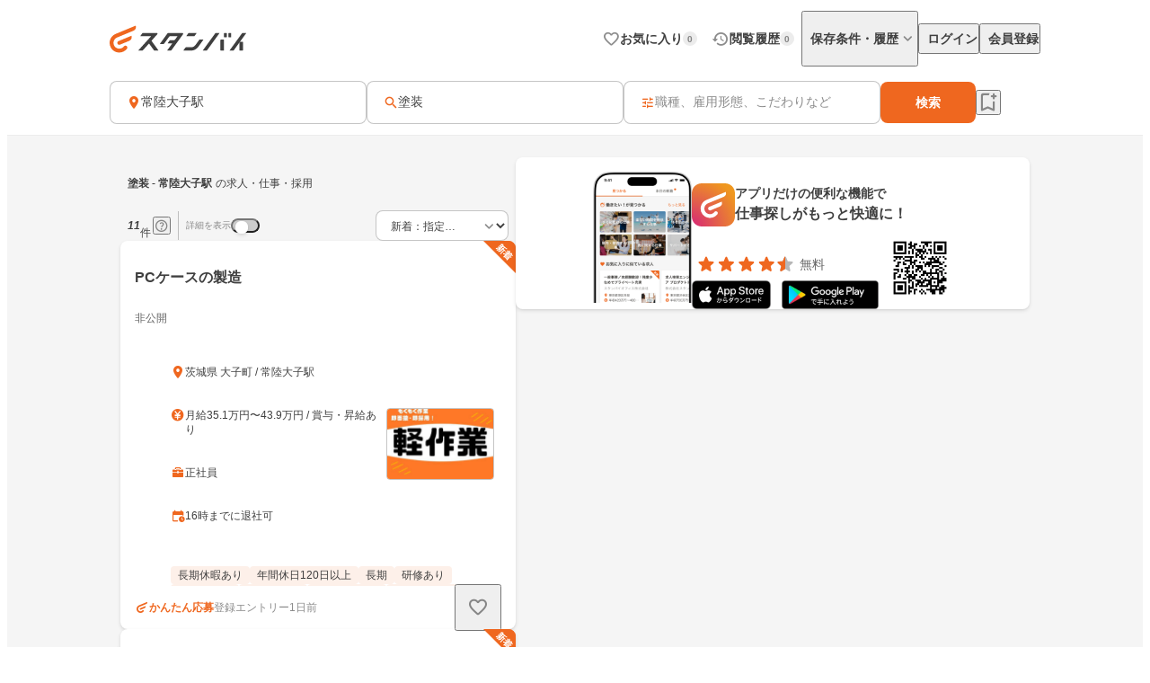

--- FILE ---
content_type: text/html;charset=utf-8
request_url: https://jp.stanby.com/r_7c176bd3a8845e06fd9f64f1ad58d954
body_size: 77983
content:
<!DOCTYPE html><html  itemscope itemtype="http://schema.org/WebPage" lang="ja" data-capo=""><head><meta charset="utf-8">
<meta name="viewport" content="width=device-width, initial-scale=1.0, minimum-scale=1.0">
<title>【1月版】塗装の求人・仕事・採用-常陸大子駅｜スタンバイでお仕事探し</title>
<style>@keyframes favoriteIconAnimation{0%{transform:scale(.3)}80%{transform:scale(1.2)}to{transform:scale(1)}}@keyframes spinAnimation{0%{transform:rotate(0deg)}to{transform:rotate(1turn)}}</style>
<style>:where(:not(html,iframe,canvas,img,svg,video):not(svg *,symbol *)){all:unset;display:revert}*,:after,:before{box-sizing:border-box}a,button{cursor:revert}menu,ol,ul{list-style:none}img{max-width:100%}table{border-collapse:collapse}input,textarea{-webkit-user-select:auto}textarea{white-space:revert}meter{-webkit-appearance:revert;-moz-appearance:revert;appearance:revert}::-moz-placeholder{color:unset}::placeholder{color:unset}:where([hidden]){display:none}:where([contenteditable]:not([contenteditable=false])){-moz-user-modify:read-write;-webkit-user-modify:read-write;-webkit-line-break:after-white-space;overflow-wrap:break-word;-webkit-user-select:auto}:where([draggable=true]){-webkit-user-drag:element}</style>
<style>html{-webkit-text-size-adjust:100%}html.class-for-half-modal{height:calc(var(--window-inner-height) - 1px)}body{bottom:0;left:0;line-height:1;position:absolute;right:0;top:0;-moz-osx-font-smoothing:grayscale;-webkit-font-smoothing:antialiased}body.bodyFixed--isMenuActive{height:100%;overflow-y:hidden;position:fixed}body.bodyFixed--isInputActive .h-bar,body.bodyFixed--isMenuActive .h-bar{box-shadow:none}body.bodyFixed--isInputMenuActive{height:100%;overflow-y:hidden;position:fixed}body.bodyFixed--isInputMenuActive .h-bar{box-shadow:none}body#body-fixed-for-modal{height:100%;overflow:hidden;position:fixed}body#id-body-fixed-for-half-modal{height:calc(var(--window-inner-height) - 1px);position:fixed}::-moz-selection{background:#f29600;color:#fff}::selection{background:#f29600;color:#fff}::-moz-placeholder{color:#b3b3b3}::placeholder{color:#b3b3b3}:-moz-placeholder{color:#b3b3b3}:placeholder-shown{color:#b3b3b3}:focus-visible{outline:2px auto #ef671f;outline-offset:-1px}input:focus-visible,textarea:focus-visible{outline:none}a{color:#338af5}a,a:hover{text-decoration:none}body,html{background:#fff}body,input{color:#2c2a27;font-family:Hiragino Kaku Gothic ProN,Hiragino Sans,Meiryo,sans-serif;font-size:16px;line-height:1.5}body:-webkit-autofill,input:-webkit-autofill{-webkit-box-shadow:inset 0 0 0 1000px #fff}input[type=search]::-webkit-search-cancel-button{-webkit-appearance:none;background-image:url("data:image/svg+xml;charset=utf-8,%3Csvg xmlns='http://www.w3.org/2000/svg' width='24' height='24' fill='none' viewBox='0 0 24 24'%3E%3Cpath fill='%23C4C4C4' fill-rule='evenodd' d='M12 22c5.523 0 10-4.477 10-10S17.523 2 12 2 2 6.477 2 12s4.477 10 10 10M8.212 8.212a.937.937 0 0 1 1.326 0L12 10.674l2.462-2.462a.937.937 0 1 1 1.326 1.326L13.326 12l2.462 2.462a.937.937 0 0 1-1.326 1.326L12 13.326l-2.462 2.462a.938.938 0 0 1-1.326-1.326L10.674 12 8.212 9.538a.937.937 0 0 1 0-1.326' clip-rule='evenodd'/%3E%3C/svg%3E");background-repeat:no-repeat;background-size:cover;color:#c5c5c5;cursor:pointer;height:18px;width:18px}input,textarea{font-size:15px}button{cursor:pointer;text-align:center}button:disabled{cursor:auto}@media screen and (min-width:961px){a:hover,button:not(:disabled):hover{opacity:.8;transition:opacity .2s ease}}.fixed{left:0;position:fixed;top:0;width:100%}.cf:after{clear:both;content:"";display:block}input[type=checkbox],input[type=radio]{display:none}input[type=checkbox]+label,input[type=radio]+label{color:#6d6d6d;font-size:14px}input[type=radio]+label{padding-left:20px;position:relative}input[type=radio]+label:before{border:1px solid #c5c5c5;border-radius:50%;content:"";display:block;height:15px;left:0;position:absolute;top:0;width:15px}input[type=radio]:checked+label:before{border:1px solid #338af5}input[type=radio]:checked+label:after{background:#338af5;border-radius:50%;content:"";display:block;height:9px;left:4px;position:absolute;top:4px;width:9px}input[type=checkbox]+label{padding-left:20px;position:relative}input[type=checkbox]+label:before{border:1px solid #c5c5c5;border-radius:2px;content:"";display:block;height:15px;left:0;position:absolute;top:0;width:15px}input[type=checkbox]:checked+label:before{background:#338af5;border:1px solid #338af5}input[type=checkbox]:checked+label:after{border-bottom:2px solid #fff;border-right:2px solid #fff;content:"";display:block;height:8px;left:5px;position:absolute;top:2px;transform:rotate(40deg);width:5px}.button-list{align-items:center;display:flex;flex-wrap:nowrap;margin-top:25px;width:100%}.button-list>li{flex:auto;flex-grow:0;font-size:16px;margin-left:10px}@media screen and (min-width:961px){.button-list>li{margin-left:0}}.button-list>li:first-child{flex:none;flex-grow:1;margin-left:0}.button-list>li>button{-webkit-appearance:none;-moz-appearance:none;appearance:none;border:1px solid #338af5;cursor:pointer;display:block;line-height:1;padding:15px 5px;text-align:center;width:100%}.button-list>li>button:disabled{background:#c5c5c5;border:1px solid #c5c5c5;color:#fff;cursor:default}.button-list>li>.button-reset{background:#fff;border-radius:4px;color:#338af5;width:6em}@media screen and (min-width:961px){.button-list>li>.button-reset{display:none}}.button-list>li>.button-submit{background:#338af5;border-radius:4px;color:#fff}</style>
<style>@font-face{font-display:block;font-family:iconfont;font-style:normal;font-weight:400;src:url(/_nuxt/iconfont.-3xMTrHI.eot);src:url(/_nuxt/iconfont.-3xMTrHI.eot#iefix) format("embedded-opentype"),url(/_nuxt/iconfont.C4NBt6Zz.ttf) format("truetype"),url(/_nuxt/iconfont.vtUMWa5s.woff) format("woff"),url(/_nuxt/iconfont.CHFXg_G0.svg#iconfont) format("svg")}</style>
<style>[class*=" icn-"],[class^=icn-]{font-family:iconfont!important;speak:never;font-style:normal;font-variant:normal;font-weight:400;line-height:1;text-transform:none;-webkit-font-smoothing:antialiased;-moz-osx-font-smoothing:grayscale}.icn-search:before{content:"\e901"}.icn-keep:before{content:"\e90b"}.icn-keep-done{color:#ffad08}.icn-keep-done:before{content:"\e90a"}.icn-check-line:before{content:"\e954"}.icn-check:before{content:"\e903"}.icn-check-done-line:before{content:"\e907"}.icn-violation:before{content:"\e919"}.icn-radio-button-unchecked:before{content:"\e92b"}.icn-radio-button-checked:before{content:"\e92a"}.icn-success-check:before{content:"\e93d"}.icn-success-check-fill:before{content:"\e946"}.icn-warning:before{content:"\e945"}.icn-question:before{content:"\e95b"}.icn-information:before{content:"\e915"}.icn-release-alert-fill:before{content:"\e96c"}.icn-warning-fill:before{content:"\e96d"}.icn-close:before{content:"\e90f"}.icn-arrow-up:before{content:"\e93c"}.icn-arrow-bottom:before{content:"\e902"}.icn-arrow-left:before{content:"\e905"}.icn-arrow-right:before{content:"\e908"}.icn-menu:before{content:"\e900"}.icn-clear:before{content:"\e925"}.icn-keyword-in-left:before{content:"\e924"}.icn-close-medium:before{content:"\e926"}.icn-expand-up:before{content:"\e929"}.icn-expand-down:before{content:"\e92c"}.icn-navigate-before:before{content:"\e960"}.icn-navigate-next:before{content:"\e927"}.icn-add-circle:before{content:"\e937"}.icn-arrow-back:before{content:"\e92d"}.icn-arrow-forward:before{content:"\e930"}.icn-double-arrow-left:before{content:"\e933"}.icn-double-arrow-right:before{content:"\e932"}.icn-check-box:before{content:"\e92f"}.icn-check-box-outline-blank:before{content:"\e931"}.icn-indeterminate-check-box:before{content:"\e92e"}.icn-middle-dot:before{content:"\e94f"}.icn-filter:before{content:"\e934"}.icn-distance:before{content:"\e904"}.icn-japan:before{content:"\e94d"}.icn-map:before{content:"\e944"}.icn-location-search:before{content:"\e93a"}.icn-station:before{content:"\e906"}.icn-mail:before{content:"\e943"}.icn-telephone:before{content:"\e942"}.icn-clock:before{content:"\e93e"}.icn-money:before{content:"\e90d"}.icn-calendar:before{content:"\e939"}.icn-bag:before{content:"\e949"}.icn-building:before{content:"\e948"}.icn-document:before{content:"\e953"}.icn-shield:before{content:"\e947"}.icn-no-smoke:before{content:"\e94b"}.icn-fire:before{content:"\e950"}.icn-heart-present:before{content:"\e94e"}.icn-occupation:before{content:"\e914"}.icn-support-agent:before{content:"\e920"}.icn-article:before{content:"\e95c"}.icn-account_box:before{content:"\e958"}.icn-event:before{content:"\e957"}.icn-hellowork-application:before{content:"\e966"}.icn-bell:before{content:"\e95d"}.icn-cross-search:before{content:"\e95f"}.icn-iine:before{content:"\e95e"}.icn-daily-update:before{content:"\e921"}.icn-end-of-publication:before{content:"\e922"}.icn-send:before{content:"\e923"}.icn-mypage:before{content:"\e938"}.icn-star-rounded:before{content:"\e964"}.icn-star-half-rounded:before{content:"\e963"}.icn-watched:before{content:"\e90e"}.icn-job-watched:before{content:"\e90c"}.icn-ichioshi:before{content:"\e959"}.icn-professional:before{content:"\e917"}.icn-new-window:before{content:"\e941"}.icn-crown:before{content:"\e951"}.icn-medal:before{content:"\e956"}.icn-tag:before{content:"\e912"}.icn-featured-word:before{content:"\e955"}.icn-memo-search:before{content:"\e940"}.icn-graph:before{content:"\e952"}.icn-blog-site:before{content:"\e95a"}.icn-plus:before{content:"\e94a"}.icn-minus:before{content:"\e94c"}.icn-faq:before{content:"\e910"}.icn-faq-question:before{content:"\e911"}.icn-star:before{content:"\e918"}.icn-star-half:before{content:"\e916"}.icn-stanby-logo:before{content:"\e928"}.icn-search-history:before{content:"\e935"}.icn-forum:before{content:"\e962"}.icn-content-copy-line:before{content:"\e967"}.icn-content-copied:before{content:"\e965"}.icn-logout:before{content:"\e96e"}.icn-manage-accounts:before{content:"\e96d"}.icn-service:before{content:"\e913"}.icn-office:before{content:"\e91c"}.icn-delete:before{content:"\e93b"}.icn-global:before{content:"\e93f"}.icn-avatar:before{content:"\e909"}.icn-emotion-1:before{content:"\e91a"}.icn-emotion-2:before{content:"\e91b"}.icn-emotion-3:before{content:"\e91d"}.icn-emotion-4:before{content:"\e91e"}.icn-emotion-5:before{content:"\e91f"}.icn-groups:before{content:"\e961"}.icn-comment-left:before{content:"\e968"}.icn-edit:before{content:"\e969"}.icn-visibility-fill:before{content:"\e972"}.icn-visibility-off-fill:before{content:"\e96a"}.icn-line-square-default{background:url("[data-uri]") 50%/cover no-repeat;height:24px;width:24px}.icn-yahoo-japan-icon-256:before{color:#f03;content:"\e96b"}.icn-release-alert-two-tone .path1:before{color:#fcf2f2;content:"\e971"}.icn-release-alert-two-tone .path2:before{color:#c00;content:"\e973";margin-left:-1em}.icn-success-check-two-tone .path1:before{color:#f5f9f4;content:"\e96f"}.icn-success-check-two-tone .path2:before{color:#3a801a;content:"\e970";margin-left:-1em}.icn-calendar-clock:before{content:"\e974"}</style>
<style>.badge[data-v-d1444d77]{align-items:center;background-color:var(--ec883c3c);border-radius:10000px;color:var(--4e1616b0);display:inline-flex;font-size:10px;font-weight:700;height:16px;justify-content:center;line-height:1.5;min-width:16px;padding:2px 4px}</style>
<style>.base-icon[data-v-91da5f80]{color:var(--b24d0562);display:inline-flex;padding:var(--24728206)}@media screen and (max-width:960px){.base-icon[data-v-91da5f80]{font-size:var(--4fa65b92)}}@media screen and (min-width:961px){.base-icon[data-v-91da5f80]{font-size:var(--49d0a028)}}</style>
<style>.list-item[data-v-cc39a113]{align-items:center;background-color:#fff;display:inline-flex;padding-left:12px;text-align:left;width:100%}@media screen and (min-width:961px){.list-item.pre-select[data-v-cc39a113],.list-item[data-v-cc39a113]:hover{opacity:.5}}.list-item.child-item[data-v-cc39a113]{padding-left:24px}.list-item .left-icon-wrap[data-v-cc39a113]{display:flex;padding-right:8px}.list-item .right-contents[data-v-cc39a113]{flex-grow:1;justify-content:space-between}.list-item .right-contents[data-v-cc39a113],.list-item .right-contents .text-badge-content[data-v-cc39a113]{align-items:center;display:flex}.list-item .right-contents .text-badge-content .text-wrap[data-v-cc39a113]{display:flex;padding:12px 0}.list-item .right-contents .text-badge-content .text-wrap .sub-text[data-v-cc39a113],.list-item .right-contents .text-badge-content .text-wrap .text[data-v-cc39a113]{color:#3f3f3f;font-weight:var(--443f6416);line-height:1.25}.list-item .right-contents .text-badge-content .text-wrap.vertical[data-v-cc39a113]{flex-direction:column;font-size:var(--4f9ba6be);gap:4px}.list-item .right-contents .text-badge-content .text-wrap.vertical .text[data-v-cc39a113]{display:-webkit-box;overflow:hidden;-webkit-box-orient:vertical;-webkit-line-clamp:1}.list-item .right-contents .text-badge-content .text-wrap.vertical .sub-text[data-v-cc39a113]{display:-webkit-box;overflow:hidden;-webkit-box-orient:vertical;-webkit-line-clamp:2}.list-item .right-contents .text-badge-content .text-wrap.horizontal[data-v-cc39a113]{align-items:center;gap:4px}.list-item .right-contents .text-badge-content .text-wrap.horizontal .text[data-v-cc39a113]{display:-webkit-box;font-size:var(--4f9ba6be);overflow:hidden;-webkit-box-orient:vertical;-webkit-line-clamp:1}.list-item .right-contents .text-badge-content .text-wrap.horizontal .sub-text[data-v-cc39a113]{display:-webkit-box;font-size:12px;overflow:hidden;-webkit-box-orient:vertical;-webkit-line-clamp:1}.list-item .right-contents .text-badge-content .badge-wrap[data-v-cc39a113]{display:flex;padding-left:12px}@media screen and (min-width:961px){.list-item .right-contents .right-icon-wrap[data-v-cc39a113]:hover{opacity:.5}}@media screen and (min-width:961px){.list-item[data-v-cc39a113]:has(.right-icon-wrap:hover){opacity:100%}}.border-top[data-v-cc39a113]{border-top:.5px solid #ececec}.border-bottom[data-v-cc39a113]{border-bottom:.5px solid #ececec}</style>
<style>.menu[data-v-572341b1]{flex-direction:column;max-width:280px;min-width:112px;padding:var(--6d0b184c)}.menu[data-v-572341b1],.menu .link[data-v-572341b1]{display:flex}</style>
<style>.error-text[data-v-2f8032b5]{color:#c00;font-size:12px;font-weight:400;line-height:20px}</style>
<style>.page-header-for-pc.border[data-v-aa64678b]{border-bottom:1px solid #ececec}.page-header-for-pc[data-v-aa64678b]{background-color:#fff;width:100%}.page-header-for-pc .header-content[data-v-aa64678b]{align-items:center;display:flex;height:70px;justify-content:space-between;margin:0 auto;max-width:1060px;padding:12px}.page-header-for-pc .header-content .link-wrap[data-v-aa64678b]{display:flex}.page-header-for-pc .header-content .link-wrap .link[data-v-aa64678b]{display:inline-flex}.page-header-for-pc .header-content .tabs[data-v-aa64678b]{align-items:center;display:flex;gap:8px}.page-header-for-pc .header-content .tabs .item .tab-button[data-v-aa64678b],.page-header-for-pc .header-content .tabs .item .tab-link[data-v-aa64678b]{align-items:center;display:flex;gap:4px;padding:8px 0 8px 8px}.page-header-for-pc .header-content .tabs .item .tab-button .text[data-v-aa64678b],.page-header-for-pc .header-content .tabs .item .tab-link .text[data-v-aa64678b]{color:#3f3f3f;font-size:14px;font-weight:700;line-height:1}.page-header-for-pc .header-content .tabs .item .tab-button .badge-wrap[data-v-aa64678b],.page-header-for-pc .header-content .tabs .item .tab-link .badge-wrap[data-v-aa64678b]{display:inline-flex;width:24px}.page-header-for-pc .header-content .tabs .item.with-history-menu[data-v-aa64678b],.page-header-for-pc .header-content .tabs .item.with-mypage-menu[data-v-aa64678b]{position:relative}.page-header-for-pc .header-content .tabs .item.with-history-menu .menu-content[data-v-aa64678b],.page-header-for-pc .header-content .tabs .item.with-mypage-menu .menu-content[data-v-aa64678b]{background-color:#fff;border-radius:4px;box-shadow:0 8px 24px 0 rgba(0,0,0,.1),0 4px 8px 0 rgba(0,0,0,.05);position:absolute;right:-12px;top:32px;width:208px;z-index:10000}.page-header-for-pc .header-content .tabs .item.with-history-menu .menu-content .member-info[data-v-aa64678b],.page-header-for-pc .header-content .tabs .item.with-mypage-menu .menu-content .member-info[data-v-aa64678b]{background-color:#fff;border-bottom:.5px solid #ececec;border-radius:4px 4px 0 0;display:flex;flex-direction:column;gap:4px;padding:12px}.page-header-for-pc .header-content .tabs .item.with-history-menu .menu-content .member-info .name[data-v-aa64678b],.page-header-for-pc .header-content .tabs .item.with-mypage-menu .menu-content .member-info .name[data-v-aa64678b]{display:-webkit-box;font-size:16px;font-weight:700;line-height:24px;overflow:hidden;-webkit-box-orient:vertical;-webkit-line-clamp:1;color:#3f3f3f}.page-header-for-pc .header-content .tabs .item.with-history-menu .menu-content .member-info .mail-address[data-v-aa64678b],.page-header-for-pc .header-content .tabs .item.with-mypage-menu .menu-content .member-info .mail-address[data-v-aa64678b]{display:-webkit-box;font-size:12px;font-weight:400;line-height:20px;overflow:hidden;-webkit-box-orient:vertical;-webkit-line-clamp:1;color:rgba(63,63,63,.6);word-break:break-all}.page-header-for-pc .header-content .tabs .item.with-history-menu .menu-content .logout-error-message[data-v-aa64678b],.page-header-for-pc .header-content .tabs .item.with-mypage-menu .menu-content .logout-error-message[data-v-aa64678b]{background-color:#fff;box-shadow:0 8px 24px 0 rgba(0,0,0,.1),0 4px 8px 0 rgba(0,0,0,.05);padding:0 0 12px 12px}</style>
<style>.base-button[data-v-55857742]{background-color:var(--bf7e6778);border:var(--14a81446);border-radius:var(--5c54b4cf);box-shadow:var(--36bf737a);display:inline-flex;gap:var(--e0f85a76);justify-content:center;max-width:100%;padding:var(--e87e1f00);position:relative;text-decoration:none;width:var(--82819c16)}@media screen and (min-width:961px){.base-button[data-v-55857742]:not(.disabled):hover{opacity:.5}}.base-button[data-v-55857742]:not(.disabled):focus-visible{outline:initial}.base-button[data-v-55857742]:not(.disabled):focus-visible:before{border:2px solid #ef671f;border-radius:12px;bottom:-5px;content:"";left:-5px;position:absolute;right:-5px;top:-5px}.base-button.disabled[data-v-55857742]{pointer-events:none}.base-button.multiple-text[data-v-55857742]{padding:8px 16px}.base-button .button-text-wrapper[data-v-55857742]{align-items:center;color:var(--84af98dc);display:inline-flex;flex-direction:column;gap:4px;justify-content:center}.base-button .button-text-wrapper .text[data-v-55857742]{font-size:var(--57df0b3e);font-weight:var(--186ec4d8);line-height:1;overflow:hidden;text-overflow:ellipsis;white-space:nowrap}.base-button .button-text-wrapper .description[data-v-55857742]{font-size:12px;font-weight:400;line-height:12px;overflow:hidden;text-align:center;text-overflow:ellipsis}.base-button .icon[data-v-55857742]{align-items:center;color:var(--93ef89ce);display:inline-flex;font-size:var(--db6cf4ea)}</style>
<style>.app-download-navigation-drawer-banner[data-v-9658aa7d]{display:flex;flex-direction:column;padding:24px 12px 12px;width:280px}.app-download-navigation-drawer-banner .card-content[data-v-9658aa7d]{background-color:#fff;border-radius:8px;box-shadow:0 2px 4px 0 rgba(0,0,0,.1),0 1px 2px 0 rgba(0,0,0,.05);display:flex;flex-direction:column;gap:12px;padding:12px}.app-download-navigation-drawer-banner .card-content .logo-text-content[data-v-9658aa7d]{align-items:center;display:flex;gap:8px}.app-download-navigation-drawer-banner .card-content .logo-text-content .app-logo-wrap[data-v-9658aa7d]{display:flex}.app-download-navigation-drawer-banner .card-content .logo-text-content .text-content[data-v-9658aa7d]{display:flex;flex-direction:column;gap:4px}.app-download-navigation-drawer-banner .card-content .logo-text-content .text-content .free[data-v-9658aa7d],.app-download-navigation-drawer-banner .card-content .logo-text-content .text-content .text[data-v-9658aa7d]{line-height:1}.app-download-navigation-drawer-banner .card-content .logo-text-content .text-content .text[data-v-9658aa7d]{color:#3f3f3f;font-size:14px;font-weight:700}.app-download-navigation-drawer-banner .card-content .logo-text-content .text-content .free[data-v-9658aa7d]{color:rgba(63,63,63,.8);font-size:12px}.app-download-navigation-drawer-banner .card-content .logo-text-content .text-content .bottom-content[data-v-9658aa7d]{align-items:center;display:flex;gap:4px}.app-download-navigation-drawer-banner .card-content .install-button[data-v-9658aa7d]{align-items:center;background:linear-gradient(90deg,#d72777,#ef671f 50%,#ef971f);border-radius:10000px;color:#fff;display:flex;font-size:16px;font-weight:700;height:48px;justify-content:center;line-height:1;padding:12px 16px;text-align:center}</style>
<style>.overlay[data-v-98ab5d3a]{background:rgba(0,0,0,.5);inset:0;position:fixed;z-index:1000}.layout-header-navigation-drawer[data-v-98ab5d3a]{background:#f5f5f5;bottom:0;overflow-y:scroll;position:fixed;right:0;top:0;width:280px;z-index:10000}.layout-header-navigation-drawer .icon-wrap[data-v-98ab5d3a]{position:absolute;right:280px}.layout-header-navigation-drawer .no-login-contents[data-v-98ab5d3a]{align-items:center;align-self:stretch;display:flex;gap:12px;justify-items:legacy;margin:12px 0;padding:12px}.layout-header-navigation-drawer .login-contents[data-v-98ab5d3a]{margin:12px 0}.layout-header-navigation-drawer .login-contents .member-info[data-v-98ab5d3a]{background:#f5f5f5;display:flex;flex-direction:column;gap:4px;padding:0 12px 12px}.layout-header-navigation-drawer .login-contents .member-info .name[data-v-98ab5d3a]{display:-webkit-box;font-size:16px;font-weight:700;line-height:24px;overflow:hidden;-webkit-box-orient:vertical;-webkit-line-clamp:1;color:#3f3f3f}.layout-header-navigation-drawer .login-contents .member-info .mail-address[data-v-98ab5d3a]{display:-webkit-box;font-size:12px;font-weight:400;line-height:20px;overflow:hidden;-webkit-box-orient:vertical;-webkit-line-clamp:1;color:rgba(63,63,63,.6);word-break:break-all}.layout-header-navigation-drawer .logout[data-v-98ab5d3a]{margin-top:24px}.layout-header-navigation-drawer .logout .logout-error-message[data-v-98ab5d3a]{background:#fff;padding:0 0 12px 12px}.overlay-enter-active[data-v-98ab5d3a],.overlay-leave-active[data-v-98ab5d3a]{transition:opacity .3s linear}.overlay-enter-from[data-v-98ab5d3a],.overlay-leave-to[data-v-98ab5d3a]{opacity:0}.nav-enter-active[data-v-98ab5d3a],.nav-leave-active[data-v-98ab5d3a]{transition:transform .3s ease-in-out}.nav-enter-from[data-v-98ab5d3a],.nav-leave-to[data-v-98ab5d3a]{transform:translateX(280px)}</style>
<style>.page-header[data-v-2da6f52d]{align-items:center;border-bottom:1px solid #ececec;display:flex;padding:12px}.page-header .logo-link-wrap[data-v-2da6f52d]{display:flex;flex:1;justify-content:center}.page-header .logo-link-wrap .link[data-v-2da6f52d]{display:inline-flex}.page-header .left-icon-wrap[data-v-2da6f52d],.page-header .right-icon-wrap[data-v-2da6f52d]{display:flex;height:24px;width:24px}</style>
<style>@media screen and (min-width:961px){.header-for-sp[data-v-216b8fa6]{display:none}}.header-for-pc[data-v-216b8fa6]{width:100%}@media screen and (max-width:960px){.header-for-pc[data-v-216b8fa6]{display:none}}</style>
<style>main[data-v-9302d159]{background-color:#fff;min-height:100%;padding-top:0}@media screen and (min-width:961px){main[data-v-9302d159]{padding-top:90px}}main>h1[data-v-9302d159]{font-size:18px;font-weight:700;margin-bottom:40px;padding-top:40px;text-align:center}@media screen and (min-width:961px){main>h1[data-v-9302d159]{font-size:24px}}main>div[data-v-9302d159]{font-size:13px;margin-top:10px;padding-left:20px;padding-right:20px}@media screen and (min-width:961px){main>div[data-v-9302d159]{margin:10px auto 0;text-align:center;width:410px}}main>a[data-v-9302d159]{-webkit-appearance:none;-moz-appearance:none;appearance:none;background-color:#fff;border:1px solid #338af5;border-radius:3px;color:#338af5;display:block;font-size:16px;height:44px;line-height:44px;margin-left:auto;margin-right:auto;margin-top:20px;padding:0;text-align:center;text-decoration:none;width:86.25%}@media screen and (min-width:961px){main>a[data-v-9302d159]{margin:20px auto 0;width:340px}}</style>
<style>.fixed-app-download-banner-control[data-v-d21a0c47]{left:0;position:fixed;right:0;top:0;z-index:100}.space-content[data-v-d21a0c47]{height:48px}.v-enter-active[data-v-d21a0c47],.v-leave-active[data-v-d21a0c47]{transition:transform .3s ease-in-out}.v-enter-from[data-v-d21a0c47],.v-leave-to[data-v-d21a0c47]{transform:translateY(-48px)}.space-enter-active[data-v-d21a0c47],.space-leave-active[data-v-d21a0c47]{transition:.3s ease-in-out}.space-enter-from[data-v-d21a0c47],.space-leave-to[data-v-d21a0c47]{height:0}</style>
<style>.main[data-v-dd83a2a0]{background-color:#f5f5f5}.fixed-search-bar-for-pc-control-wrap[data-v-dd83a2a0]{background-color:#fff;border-bottom:1px solid #ececec;display:flex;justify-content:center;position:sticky;top:0;z-index:100}@media screen and (max-width:960px){.fixed-search-bar-for-pc-control-wrap[data-v-dd83a2a0]{display:none}}@media screen and (min-width:961px){.search-block-control-wrap.for-sp[data-v-dd83a2a0]{display:none}}@media screen and (max-width:960px){.search-result-heading-wrap[data-v-dd83a2a0]{padding:8px 8px 0}.search-result-heading-wrap .no-hit-message-wrap[data-v-dd83a2a0]{padding-top:12px}}@media screen and (min-width:961px){.search-result-heading-wrap[data-v-dd83a2a0]{display:flex;flex-direction:column;gap:12px}}.navigation[data-v-dd83a2a0]{color:rgba(63,63,63,.6);font-size:12px;font-weight:400;line-height:16px;max-width:100%;overflow:hidden;padding:0 8px;text-overflow:ellipsis;white-space:nowrap}@media screen and (max-width:960px){.navigation[data-v-dd83a2a0]{margin-bottom:12px}}@media screen and (min-width:961px){.main-content[data-v-dd83a2a0]{align-items:flex-start;display:flex;flex-wrap:wrap;gap:24px;justify-content:center;margin:0 auto;max-width:1060px;padding:24px 12px 48px}.main-content .left-side[data-v-dd83a2a0]{display:flex;flex-direction:column;gap:12px;width:440px}}.main-content .right-side[data-v-dd83a2a0]{flex:1;max-width:calc(100% - 464px);position:sticky;top:96px}@media screen and (max-width:960px){.main-content .right-side[data-v-dd83a2a0]{display:none}.job-wrap[data-v-dd83a2a0]{padding:12px 8px 24px}}.job-list[data-v-dd83a2a0]{display:flex;flex-direction:column;gap:12px}@media screen and (min-width:961px){.expand-area-wrap[data-v-dd83a2a0]{padding:24px 0}}@media screen and (max-width:960px){.expand-area-wrap[data-v-dd83a2a0]{padding:24px 8px}}.favorite-button-content[data-v-dd83a2a0]{bottom:42px;position:sticky}@media screen and (min-width:961px){.favorite-button-content[data-v-dd83a2a0]{align-self:flex-end;margin-right:8px}}@media screen and (max-width:960px){.favorite-button-content[data-v-dd83a2a0]{display:flex;justify-content:flex-end;margin:0 16px 16px}}.footer-content[data-v-dd83a2a0]{border-bottom:1px solid transparent;border-top:1px solid transparent}.statistics-content[data-v-dd83a2a0]:not(:empty){margin-bottom:32px}@media screen and (min-width:961px){.statistics-content[data-v-dd83a2a0]:not(:empty){margin:0 auto 64px;max-width:1060px}}.app-download-banner-content[data-v-dd83a2a0]{margin:8px}.statistics-link-button-content[data-v-dd83a2a0]{display:flex;justify-content:center;width:100%}@media screen and (min-width:961px){.statistics-link-button-content[data-v-dd83a2a0]{margin-bottom:64px}}@media screen and (max-width:960px){.statistics-link-button-content[data-v-dd83a2a0]{margin-bottom:48px}}</style>
<style>.snackbar[data-v-da2ddb0f]{align-items:center;border-radius:8px;bottom:var(--e937e678);display:flex;left:var(--0206e4e0);margin:var(--c53a0f72);position:var(--22d26cfc);right:var(--3f2c1863);top:var(--1094fd5c);width:320px;z-index:var(--9b8431de)}.snackbar.info[data-v-da2ddb0f]{background-color:#333}.snackbar.success[data-v-da2ddb0f]{background-color:#f5f9f4}.snackbar .left-icon[data-v-da2ddb0f]{font-size:20px;padding:8px 0 8px 8px}.snackbar .text-wrap[data-v-da2ddb0f]{flex-grow:1;padding:12px;text-align:center}.snackbar .text-wrap.has-left-icon[data-v-da2ddb0f]{text-align:left}.snackbar .text-wrap .text[data-v-da2ddb0f]{display:-webkit-box;font-size:14px;line-height:1.25;overflow:hidden;-webkit-box-orient:vertical;-webkit-line-clamp:2}.snackbar .text-wrap .text.info[data-v-da2ddb0f]{color:#fff}.snackbar .text-wrap .text.success[data-v-da2ddb0f]{color:#3a801a}.snackbar .right-content[data-v-da2ddb0f]{color:#fff;display:inline-flex;padding:8px 8px 8px 0}.snackbar .right-content.success[data-v-da2ddb0f]{color:#3a801a}.snackbar .right-content[data-v-da2ddb0f]:hover{opacity:.5}.snackbar .close-button[data-v-da2ddb0f]{font-size:20px}.snackbar .text-button[data-v-da2ddb0f]{font-size:14px;font-weight:700;line-height:1.25}.v-enter-active[data-v-da2ddb0f],.v-leave-active[data-v-da2ddb0f]{transition:opacity .4s}.v-enter-from[data-v-da2ddb0f],.v-leave-to[data-v-da2ddb0f]{opacity:0}</style>
<style>.page-footer[data-v-2f554798]{background:#f5f5f5;display:flex;flex-direction:column}.page-footer .footer-main[data-v-2f554798]{display:flex;flex-direction:column;gap:24px;padding:24px}@media screen and (min-width:961px){.page-footer .footer-main[data-v-2f554798]{gap:32px;padding:32px 24px}}.page-footer .footer-main .logo-link[data-v-2f554798]{height:36px;width:180px}.page-footer .footer-main .link-contents[data-v-2f554798]{display:flex;flex-wrap:wrap;gap:24px}@media screen and (min-width:961px){.page-footer .footer-main .link-contents[data-v-2f554798]{margin-left:auto;width:calc(100% - 180px)}}.page-footer .footer-main .link-contents .contents[data-v-2f554798],.page-footer .footer-main .link-contents .help-page[data-v-2f554798],.page-footer .footer-main .link-contents .service-company-info[data-v-2f554798]{display:flex;flex-direction:column;gap:16px;width:calc(33.33333% - 16px)}.page-footer .footer-main .link-contents .contents .title[data-v-2f554798],.page-footer .footer-main .link-contents .help-page .title[data-v-2f554798],.page-footer .footer-main .link-contents .service-company-info .title[data-v-2f554798]{color:#3f3f3f;font-size:14px;font-weight:700;line-height:16px}.page-footer .footer-main .link-contents .contents .links[data-v-2f554798],.page-footer .footer-main .link-contents .help-page .links[data-v-2f554798],.page-footer .footer-main .link-contents .service-company-info .links[data-v-2f554798]{display:flex;flex-direction:column;gap:16px}@media screen and (max-width:960px){.page-footer .footer-main .link-contents .contents .links[data-v-2f554798],.page-footer .footer-main .link-contents .help-page .links[data-v-2f554798],.page-footer .footer-main .link-contents .service-company-info .links[data-v-2f554798]{gap:12px}}.page-footer .footer-main .link-contents .contents .links .item[data-v-2f554798],.page-footer .footer-main .link-contents .help-page .links .item[data-v-2f554798],.page-footer .footer-main .link-contents .service-company-info .links .item[data-v-2f554798]{display:inline-flex}.page-footer .footer-main .link-contents .contents .links .item .item-link[data-v-2f554798],.page-footer .footer-main .link-contents .help-page .links .item .item-link[data-v-2f554798],.page-footer .footer-main .link-contents .service-company-info .links .item .item-link[data-v-2f554798]{color:#3f3f3f;font-size:12px;font-weight:400;line-height:16px}@media screen and (max-width:960px){.page-footer .footer-main .link-contents .contents .item[data-v-2f554798],.page-footer .footer-main .link-contents .help-page[data-v-2f554798],.page-footer .footer-main .link-contents .service-company-info[data-v-2f554798]{width:calc(50% - 12px)}.page-footer .footer-main .link-contents .contents[data-v-2f554798]{width:100%}.page-footer .footer-main .link-contents .contents .links[data-v-2f554798]{gap:24px}.page-footer .footer-main .link-contents .contents .links.direction-row[data-v-2f554798]{flex-direction:row}}@media screen and (max-width:369px){.page-footer .footer-main .link-contents[data-v-2f554798]{gap:8px}.page-footer .footer-main .link-contents .contents .item[data-v-2f554798],.page-footer .footer-main .link-contents .help-page[data-v-2f554798],.page-footer .footer-main .link-contents .service-company-info[data-v-2f554798]{width:calc(50% - 4px)}}.page-footer .yahoo-link-contents[data-v-2f554798]{display:flex;padding:16px 24px}@media screen and (max-width:960px){.page-footer .yahoo-link-contents[data-v-2f554798]{padding:12px 24px}}.page-footer .yahoo-link-contents .link[data-v-2f554798]{color:rgba(63,63,63,.6);font-size:12px;font-weight:400;line-height:12px}.page-footer .copy-right-contents[data-v-2f554798]{padding:16px 24px 32px;text-align:center}@media screen and (max-width:960px){.page-footer .copy-right-contents[data-v-2f554798]{padding:12px 24px 24px}}.page-footer .copy-right-contents .text[data-v-2f554798]{color:#3f3f3f;font-size:10px;font-weight:400;line-height:12px}@media screen and (min-width:961px){.page-footer .copy-right-contents[data-v-2f554798],.page-footer .footer-main[data-v-2f554798],.page-footer .yahoo-link-contents[data-v-2f554798]{margin:0 auto;max-width:1060px;width:100%}}</style>
<style>.fixed-search-bar-for-pc[data-v-392230f8]{align-items:center;display:flex;gap:12px;padding:12px;width:1060px}</style>
<style>.search-field-button[data-v-0a761b03]{align-items:center;background-color:#fff;border:1px solid rgba(63,63,63,.302);border-radius:8px;cursor:var(--457f52a0);display:inline-flex;max-width:var(--f7f7a8c8);opacity:1!important;position:relative;width:var(--211dd1a8)}.search-field-button[data-v-0a761b03]:not(.no-hover):hover{opacity:.5}.search-field-button .main-contents[data-v-0a761b03]{align-items:center;display:flex;flex:1;gap:4px;height:44px;min-width:0;overflow:hidden;padding:0 var(--578e63f7)}.search-field-button .main-contents .placeholder[data-v-0a761b03],.search-field-button .main-contents .text[data-v-0a761b03]{font-size:14px;overflow:hidden;text-overflow:ellipsis;white-space:nowrap}.search-field-button .main-contents .text[data-v-0a761b03]{color:#3f3f3f}.search-field-button .main-contents .placeholder[data-v-0a761b03]{color:rgba(63,63,63,.6)}.search-field-button[data-v-0a761b03]:focus-visible{outline:initial}.search-field-button[data-v-0a761b03]:focus-visible:before{border:2px solid #ef671f;border-radius:12px;bottom:-5px;content:"";left:-5px;position:absolute;right:-5px;top:-5px}.disabled[data-v-0a761b03]{background-color:#f5f5f5;cursor:auto}</style>
<style>.parts-search-block[data-v-b01e7b93]{background-color:#fff;border-bottom:1px solid #e2e2e2}.parts-search-block .main-area[data-v-b01e7b93]{padding:8px}.parts-search-block .condition-narrow-down[data-v-b01e7b93],.parts-search-block .middle[data-v-b01e7b93]{display:flex;margin-top:8px}.parts-search-block .keyword-search[data-v-b01e7b93],.parts-search-block .location-select[data-v-b01e7b93]{flex:1;min-width:1px}.parts-search-block .search-button[data-v-b01e7b93]{background-color:#ef671f;border:1px solid #ef671f;border-radius:6px;box-shadow:0 1px 2px rgba(0,0,0,.2);color:#fff;font-size:14px;font-weight:700;line-height:1.25;margin-left:8px;padding:0;width:56px}.parts-search-block .condition-narrow-down[data-v-b01e7b93]{margin-left:-4px;margin-right:-4px}.parts-search-block .condition-narrow-down .condition-narrow-down-item[data-v-b01e7b93]{flex:1;margin:0 4px}@media screen and (max-width:369px){.parts-search-block .condition-narrow-down .condition-narrow-down-item[data-v-b01e7b93]{margin:0 2px}}.parts-search-block .scroll[data-v-b01e7b93]{overflow-x:auto;-webkit-overflow-scrolling:touch}.parts-search-block .scroll[data-v-b01e7b93]::-webkit-scrollbar{display:none}.parts-search-block .show-detail-wrap[data-v-b01e7b93]{align-items:center;display:flex;justify-content:space-between;margin-left:4px;position:relative;white-space:nowrap}.parts-search-block .show-detail-wrap[data-v-b01e7b93]:before{border-left:1px solid #8c8c8c;content:"";height:24px;left:0;position:absolute;top:50%;transform:translateY(-50%);width:0}.parts-search-block .show-detail-wrap .show-detail-text[data-v-b01e7b93]{color:#8c8c8c;font-size:12px;font-weight:600;line-height:1;margin:0 8px}</style>
<style>.parts-location-select-button[data-v-78b52103]{align-items:center;background-color:transparent;border:1px solid #c5c5c5;border-radius:4px;display:flex;justify-content:space-between;width:100%}@media screen and (max-width:960px){.parts-location-select-button.is-show-button-label[data-v-78b52103]{position:relative}}.parts-location-select-button .location-input-button[data-v-78b52103]{align-items:center;display:flex;flex:1;margin:0;overflow:hidden;padding:12px 0 12px 12px;text-align:left;white-space:nowrap}@media screen and (max-width:960px){.parts-location-select-button .location-input-button.is-show-button-label[data-v-78b52103]{padding-bottom:10px;padding-top:12px}}.parts-location-select-button .icon[data-v-78b52103]{font-size:14px;margin-right:4px}@media screen and (min-width:961px){.parts-location-select-button .icon[data-v-78b52103]{font-size:20px}}.parts-location-select-button .text[data-v-78b52103]{color:#8c8c8c;font-size:14px;line-height:1}@media screen and (max-width:369px){.parts-location-select-button .text[data-v-78b52103]{font-size:12px}}.parts-location-select-button .text.has-text[data-v-78b52103]{color:#2c2a27}.parts-location-select-button .location-select-button[data-v-78b52103]{align-items:center;background:#fff;color:#ef671f;cursor:pointer;display:flex;font-size:14px;line-height:1;margin-left:4px;padding-right:12px}.parts-location-select-button .location-select-button .select-text[data-v-78b52103]{border-left:1px solid #c5c5c5;padding-left:8px}.parts-location-select-button .button-label[data-v-78b52103]{background-color:#fff;color:#8c8c8c;display:block;font-size:10px;left:4px;padding:0 4px;position:absolute;top:-6px}</style>
<style>.parts-base-icon[data-v-f435bddf]{display:flex}.parts-base-icon.is-button[data-v-f435bddf]{background-color:transparent;border:0;padding:0}@media screen and (max-width:960px){.parts-base-icon[data-v-f435bddf]{font-size:var(--size-sp)}}@media screen and (min-width:961px){.parts-base-icon[data-v-f435bddf]{font-size:var(--size-pc)}}</style>
<style>.parts-keyword-search-button[data-v-bdbd9db1]{align-items:center;background-color:transparent;border:1px solid #c5c5c5;border-radius:4px;display:flex;height:40px;margin:0;padding:12px 16px 12px 12px;text-align:left;width:100%}@media screen and (min-width:961px){.parts-keyword-search-button[data-v-bdbd9db1]{line-height:1.5;padding:8px}}.parts-keyword-search-button.has-keyword .text[data-v-bdbd9db1]{color:#2c2a27}.parts-keyword-search-button.is-secondary[data-v-bdbd9db1]{border:none;border-radius:0}@media screen and (max-width:960px){.parts-keyword-search-button.is-show-button-label[data-v-bdbd9db1]{padding-bottom:10px;padding-top:12px;position:relative}}.parts-keyword-search-button .icon[data-v-bdbd9db1]{font-size:14px;margin-right:4px}.parts-keyword-search-button .text[data-v-bdbd9db1]{color:#8c8c8c;font-size:14px;overflow:hidden;white-space:nowrap;word-break:break-all}@media screen and (max-width:369px){.parts-keyword-search-button .text[data-v-bdbd9db1]{font-size:12px}}.parts-keyword-search-button .button-label[data-v-bdbd9db1]{background-color:#fff;color:#8c8c8c;display:block;font-size:10px;left:8px;padding:0 4px;position:absolute;top:-6px}</style>
<style>.parts-condition-narrow-down-button[data-v-f9beb34c]{align-items:center;background-color:transparent;border:1px solid #8c8c8c;border-radius:8px;color:#8c8c8c;display:flex;height:32px;justify-content:center;letter-spacing:-.01em;margin:0;padding:4px;width:100%}.parts-condition-narrow-down-button.is-selected[data-v-f9beb34c]{background-color:#fff7e6;border-color:#ef671f;color:#ef671f}.parts-condition-narrow-down-button .text[data-v-f9beb34c]{display:-webkit-box;font-size:12px;font-weight:700;overflow:hidden;-webkit-box-orient:vertical;-webkit-line-clamp:1;line-height:1.25}.parts-condition-narrow-down-button .icon[data-v-f9beb34c]{font-size:14px;margin-left:4px}.parts-condition-narrow-down-button .icon.is-selected[data-v-f9beb34c]{display:none}@media screen and (max-width:369px){.parts-condition-narrow-down-button[data-v-f9beb34c]{font-size:12px;padding:4px 2px}}.button-width[data-v-f9beb34c]{width:100px}</style>
<style>.switch[data-v-19470ecb]{background-color:#ccc;border-radius:10000px;cursor:pointer;height:16px;position:relative;transition:background-color .4s;vertical-align:middle;width:32px}.switch .circle[data-v-19470ecb]{background-color:#fff;border-radius:10000px;box-shadow:0 2px 4px 0 rgba(0,0,0,.1),0 1px 2px 0 rgba(0,0,0,.05);display:inline-block;height:14px;left:3px;position:absolute;top:1px;transition:left .4s;width:14px}.switch.selected[data-v-19470ecb]{background-color:#ef671f}.switch.selected .circle[data-v-19470ecb]{left:14px}</style>
<style>.search-result-header[data-v-06e75864]{display:inline-flex;flex-direction:column;gap:4px;padding:0 8px;width:100%}.search-result-header .title-wrap .bottom-title[data-v-06e75864]{color:rgba(63,63,63,.8);display:-webkit-box;overflow:hidden;-webkit-box-orient:vertical;-webkit-line-clamp:1;font-size:12px;font-weight:400;line-height:16px;margin-top:4px}.search-result-header .contents[data-v-06e75864]{align-items:center;display:flex;justify-content:space-between}.search-result-header .contents.layout[data-v-06e75864]{align-items:flex-end;flex-direction:row;justify-content:space-between}.search-result-header .contents .contents-wrap[data-v-06e75864]{align-items:flex-start;display:block;flex-direction:column}.search-result-header .contents .contents-wrap .bottom-title[data-v-06e75864]{color:rgba(63,63,63,.8);display:-webkit-box;overflow:hidden;-webkit-box-orient:vertical;-webkit-line-clamp:1;font-size:10px;font-weight:400;line-height:16px;margin-bottom:4px}.search-result-header .contents .contents-wrap .count-wrap[data-v-06e75864]{align-items:center;display:flex}.search-result-header .contents .contents-wrap .count-wrap .count-text[data-v-06e75864]{color:#3f3f3f;font-size:12px;font-weight:700;line-height:16px}.search-result-header .contents .contents-wrap .count-wrap .count-suffix-text[data-v-06e75864]{align-self:flex-end;color:#3f3f3f;font-size:12px;font-weight:400;line-height:16px;padding-right:2px}@media screen and (max-width:960px){.search-result-header .contents .contents-wrap .show-detail-wrap[data-v-06e75864]{display:none}}@media screen and (min-width:961px){.search-result-header .contents .contents-wrap .show-detail-wrap[data-v-06e75864]{align-items:center;border-left:1px solid rgba(63,63,63,.302);display:flex;gap:8px;margin-left:8px}.search-result-header .contents .contents-wrap .show-detail-wrap .show-detail-text[data-v-06e75864]{color:rgba(63,63,63,.6);font-size:10px;font-weight:400;line-height:12px;padding-left:8px}}</style>
<style>.title-wrap[data-v-a861dd08]{display:flex}.title-wrap .title[data-v-a861dd08]{color:#3f3f3f;display:-webkit-box;overflow:hidden;white-space:break-spaces;word-break:break-all;-webkit-box-orient:vertical;-webkit-line-clamp:1;font-size:12px;font-weight:700;line-height:16px}.title-wrap .title.keyword[data-v-a861dd08]{flex:0 0 auto;max-width:30%}.title-wrap .title.location[data-v-a861dd08]{flex:0 1 auto;min-width:0}.title-wrap .title.keyword.full[data-v-a861dd08]{flex:0 1 auto;max-width:none}.title-wrap .title.keyword.expand[data-v-a861dd08]{max-width:50%}.title-wrap .title-suffix[data-v-a861dd08]{align-self:flex-end;color:#3f3f3f;flex-shrink:0;font-size:12px;font-weight:400;line-height:16px;padding-left:4px}</style>
<style>.base-select[data-v-6c57e9e7]{display:inline-block;width:var(--548ad00a)}.base-select .base-select-wrap[data-v-6c57e9e7]{position:relative}.base-select .base-select-wrap .left-icon[data-v-6c57e9e7],.base-select .base-select-wrap .right-icon[data-v-6c57e9e7]{display:inline-flex;pointer-events:none;position:absolute;top:var(--63383f11)}.base-select .base-select-wrap .left-icon[data-v-6c57e9e7]{left:12px}.base-select .base-select-wrap .right-icon[data-v-6c57e9e7]{right:12px}.base-select .base-select-wrap .select-box[data-v-6c57e9e7]{background-color:#fff;border:1px solid rgba(63,63,63,.302);border-radius:8px;color:#3f3f3f;cursor:pointer;font-size:var(--45960e9b);line-height:1;padding:var(--f57a04f0) 32px var(--9febe5d0) var(--2318ea34);text-overflow:ellipsis;white-space:nowrap;width:100%}.base-select .base-select-wrap .select-box.disabled[data-v-6c57e9e7]{background-color:#f5f5f5;border:1px solid rgba(63,63,63,.102);color:rgba(63,63,63,.302);cursor:auto}.base-select .base-select-wrap .select-box.placeholder[data-v-6c57e9e7]{color:rgba(63,63,63,.6)}.base-select .base-select-wrap.focusing .select-box[data-v-6c57e9e7]{outline:initial}.base-select .base-select-wrap.focusing[data-v-6c57e9e7]:before{border:2px solid #ef671f;border-radius:12px;bottom:-4px;content:"";left:-4px;pointer-events:none;position:absolute;right:-4px;top:-4px}.base-select .base-select-wrap.error[data-v-6c57e9e7]{border:1px solid #c00;border-radius:8px}.base-select .base-select-wrap.error .select-box[data-v-6c57e9e7]{background-color:#fcf2f2}.base-select .error-message-box[data-v-6c57e9e7]{margin-top:4px}</style>
<style>.job-card[data-v-051a6562]{background-color:#fff;border-radius:8px;box-shadow:0 2px 4px 0 rgba(0,0,0,.1),0 1px 2px 0 rgba(0,0,0,.05);outline:var(--be8b781c)}.job-card .main[data-v-051a6562]{cursor:pointer;display:flex;flex-direction:column;gap:8px;padding:16px;position:relative}.job-card .main.show-closed-text[data-v-051a6562]{cursor:auto;opacity:.5}.job-card .main .flag-wrap[data-v-051a6562]{position:absolute;right:0;top:0}.job-card .main[data-v-051a6562]:has(.apply-button-wrap:hover),.job-card .main[data-v-051a6562]:has(.keep-icon-wrap:hover){opacity:1}.job-card .main .appendix-wrap[data-v-051a6562]{align-items:center;display:flex;gap:8px;justify-content:space-between}.job-card .main .appendix-wrap.show-keep-button[data-v-051a6562]{height:16px}</style>
<style>.job-card-title[data-v-5b775cc7]{display:flex;flex-direction:column;gap:4px;padding-right:8px}.job-card-title .title[data-v-5b775cc7]{font-size:16px;font-weight:700;line-height:24px;-webkit-line-clamp:2;color:#3f3f3f}.job-card-title .company[data-v-5b775cc7],.job-card-title .title[data-v-5b775cc7]{display:-webkit-box;overflow:hidden;-webkit-box-orient:vertical}.job-card-title .company[data-v-5b775cc7]{font-size:12px;font-weight:400;line-height:16px;-webkit-line-clamp:1;color:rgba(63,63,63,.8)}</style>
<style>.basic-info[data-v-c31664c7]{align-items:center;display:flex;gap:8px;justify-content:space-between;margin-right:var(--8c98f116)}.basic-info .attribution-items[data-v-c31664c7]{display:flex;flex-direction:column;gap:4px}.basic-info .image[data-v-c31664c7]{border-radius:4px;flex-shrink:0;-o-object-fit:cover;object-fit:cover}.basic-info .image.default[data-v-c31664c7]{border:1px solid rgba(63,63,63,.302);height:80px;width:120px}.basic-info .image.compact[data-v-c31664c7]{border:none;height:56px;width:56px}</style>
<style>.attribution-item[data-v-40c2a285]{align-items:flex-start;display:flex;gap:4px}.attribution-item .text[data-v-40c2a285]{color:var(--9f767f72);display:-webkit-box;overflow:hidden;-webkit-box-orient:vertical;-webkit-line-clamp:var(--54a559c9)}.attribution-item .text.body-small[data-v-40c2a285]{font-size:14px;font-weight:400;line-height:20px}.attribution-item .text.caption-medium[data-v-40c2a285]{font-size:12px;font-weight:400;line-height:16px}</style>
<style>.feature-label-list[data-v-2f7365c8]{display:flex;flex-wrap:wrap;gap:4px}.feature-label-list.is-job-card[data-v-2f7365c8]{max-height:22px;overflow:hidden}.feature-label-list .list-item[data-v-2f7365c8]{display:inline-flex}</style>
<style>.feature-label[data-v-be2568d0]{background-color:#fdf0e9;border-radius:4px;color:#3f3f3f;font-size:12px;line-height:1;padding:4px 8px}</style>
<style>.snippet[data-v-21a65ebf]{color:rgba(63,63,63,.8);font-size:12px;line-height:1.5}.snippet .snippet-single-line[data-v-21a65ebf]{overflow:hidden;text-overflow:ellipsis;white-space:nowrap;width:100%}.snippet .snippet-multi-line-6[data-v-21a65ebf]{-webkit-line-clamp:6}.snippet .snippet-multi-line-6[data-v-21a65ebf],.snippet .snippet-multi-line-7[data-v-21a65ebf]{display:-webkit-box;overflow:hidden;-webkit-box-orient:vertical}.snippet .snippet-multi-line-7[data-v-21a65ebf]{-webkit-line-clamp:7}.snippet .emphasis[data-v-21a65ebf]{font-weight:700;padding-right:4px}</style>
<style>.appendix[data-v-a9b26dc9]{align-items:center;display:flex;gap:8px}.appendix .easy-apply[data-v-a9b26dc9],.appendix .popular[data-v-a9b26dc9]{align-items:center;display:inline-flex}.appendix .popular .text[data-v-a9b26dc9]{color:#d72777}.appendix .easy-apply .text[data-v-a9b26dc9]{color:#ef671f;font-weight:700}.appendix .publisherAndRegisterEntry[data-v-a9b26dc9]{align-items:center;display:flex}.appendix .publisherAndRegisterEntry[data-v-a9b26dc9],.appendix .register-entry[data-v-a9b26dc9]{display:-webkit-box;overflow:hidden;-webkit-box-orient:vertical;-webkit-line-clamp:1}.appendix .text[data-v-a9b26dc9]{color:rgba(63,63,63,.6);font-size:12px;line-height:1.25}@media screen and (max-width:369px){.appendix .easy-apply[data-v-a9b26dc9],.appendix .popular[data-v-a9b26dc9],.appendix .text[data-v-a9b26dc9]{display:none}}.appendix .date[data-v-a9b26dc9],.appendix .easy-apply[data-v-a9b26dc9],.appendix .popular[data-v-a9b26dc9]{flex-shrink:0}</style>
<style>.selectable-icon-button[data-v-7da8a25e]{color:var(--5a48d114);display:inline-flex;font-size:24px;padding:12px}.selectable-icon-button.is-selectable[data-v-7da8a25e]{color:var(--0c6e23a0)}</style>
<style>.job-type-link-list[data-v-28665bb5]{background-color:#fff;border-radius:4px;box-shadow:0 2px 6px rgba(0,0,0,.1);padding:12px}.job-type-link-list .title[data-v-28665bb5]{color:#3f3f3f;font-size:18px;font-weight:700;padding:12px 8px}.job-type-link-list .list[data-v-28665bb5]{border-top:1px solid #f5f5f5;margin-top:8px}.job-type-link-list .list .item[data-v-28665bb5]{border-bottom:1px solid #f5f5f5}</style>
<style>.parts-job-type-link-item[data-v-63c7ce35]{align-items:center;display:flex;padding:12px 8px;width:100%}.parts-job-type-link-item .link-icon[data-v-63c7ce35]{flex-shrink:0}.parts-job-type-link-item .link-text[data-v-63c7ce35]{color:#3f3f3f;display:-webkit-box;font-size:14px;line-height:1.25;min-width:0;overflow:hidden;padding-left:8px;-webkit-box-orient:vertical;-webkit-line-clamp:2}</style>
<style>.search-pagination[data-v-e3942ed4]{padding:24px 8px}@media screen and (min-width:961px){.search-pagination[data-v-e3942ed4]{padding:12px 8px 24px}}.search-pagination .pagination-guide[data-v-e3942ed4]{color:#8c8c8c;font-size:12px;text-align:center}.search-pagination .pagination-information[data-v-e3942ed4]{margin:0 0 12px}@media screen and (min-width:961px){.search-pagination .pagination-information[data-v-e3942ed4]{margin:0 16px 16px}}.search-pagination .pagination-buttons[data-v-e3942ed4]{display:flex;font-size:14px;margin:0 auto 12px;max-width:375px;width:100%}.search-pagination .first-button-item[data-v-e3942ed4],.search-pagination .next-button-item[data-v-e3942ed4],.search-pagination .prev-button-item[data-v-e3942ed4]{flex:1}.search-pagination .first-button-item.disabled[data-v-e3942ed4],.search-pagination .next-button-item.disabled[data-v-e3942ed4],.search-pagination .prev-button-item.disabled[data-v-e3942ed4]{pointer-events:none}.search-pagination .link-button[data-v-e3942ed4]{align-items:center;background-color:#fff;border-radius:4px;box-shadow:0 2px 4px rgba(0,0,0,.05),0 1px 2px rgba(0,0,0,.1);color:#3f3f3f;display:flex;justify-content:center;padding:16px;text-align:center}.search-pagination .link-button .icon[data-v-e3942ed4]{color:#8c8c8c}.search-pagination .link-button .text[data-v-e3942ed4]{line-height:1}.search-pagination .first-button-item .icon[data-v-e3942ed4],.search-pagination .prev-button-item .icon[data-v-e3942ed4]{margin-right:8px}.search-pagination .next-button-item .icon[data-v-e3942ed4]{margin-left:8px}.search-pagination .prev-button-item+.first-button-item[data-v-e3942ed4],.search-pagination .prev-button-item+.next-button-item[data-v-e3942ed4]{margin-left:24px}</style>
<style>.fixed-favorite-button[data-v-cf4dac26]{align-items:center;background-color:#fff;border:1px solid #ef4421;border-radius:100%;box-shadow:0 2px 4px rgba(0,0,0,.2);cursor:pointer;display:flex;height:48px;justify-content:center;position:relative;width:48px}.fixed-favorite-button .icon-wrapper[data-v-cf4dac26]{bottom:-1px;position:relative}.fixed-favorite-button .fixed-favorite-button-number[data-v-cf4dac26]{background-color:#ef4421;border-radius:10000px;color:#fff;cursor:pointer;font-size:10px;font-weight:700;line-height:1;padding:2px 4px;position:absolute;right:-1px;text-align:center;top:-2px;z-index:10}.fade-enter-active[data-v-cf4dac26],.fade-leave-active[data-v-cf4dac26]{transition:transform .3s linear,opacity .2s}.fade-enter-from[data-v-cf4dac26],.fade-leave-to[data-v-cf4dac26]{opacity:0;transform:translateY(100%)}</style>
<style>.internal-links-container[data-v-3115f111]{display:flex;flex-direction:column;gap:8px;margin:8px}@media screen and (min-width:961px){.internal-links-container[data-v-3115f111]{margin:0}}.internal-links-container .internal-links[data-v-3115f111]{align-items:flex-start;background:#fff;border-radius:8px;box-shadow:0 1px 2px 0 rgba(0,0,0,.05),0 2px 4px 0 rgba(0,0,0,.1);display:flex;flex-direction:column;padding:4px}.internal-links-container .expansion-links[data-v-3115f111]{display:flex;flex-wrap:wrap;gap:8px}.internal-links-container .expansion-children-container[data-v-3115f111]{width:100%}.internal-links-container .expansion-children[data-v-3115f111]{outline:1px solid transparent;position:relative;width:100%}.internal-links-container .expansion-children .keyword-link[data-v-3115f111]{color:#3f3f3f;font-size:16px;font-weight:400;line-height:20px}.internal-links-container .expansion-children .keyword-link-bold[data-v-3115f111]{font-size:16px;font-weight:700;line-height:20px}.internal-links-container .expansion-children[data-v-3115f111]:after{background-color:#c5c5c5;content:"";height:1px;left:12px;position:absolute;right:12px;top:0}</style>
<style>.section-header[data-v-1f86b8bc]{align-items:center;background-color:var(--1a569f75);display:flex;justify-content:space-between;padding:0 var(--2f5bbdce)}.section-header.center[data-v-1f86b8bc]{display:block;text-align:center}.section-header .text[data-v-1f86b8bc]{color:#3f3f3f;display:inline-block;padding:12px 0}.section-header .text.x-small-bold-tight[data-v-1f86b8bc]{font-size:14px;font-weight:700;line-height:20px}.section-header .text.small-bold-tight[data-v-1f86b8bc]{font-size:16px;font-weight:700;line-height:20px}.section-header .text.medium-bold-tight[data-v-1f86b8bc]{font-size:18px;font-weight:700;line-height:24px}.section-header .button-text[data-v-1f86b8bc]{color:#ef671f;cursor:pointer;font-size:14px}</style>
<style>.with-see-more-button[data-v-425a8cb1]{max-height:var(--154c065a);overflow:hidden;position:relative}.with-see-more-button .button-content[data-v-425a8cb1]{background:linear-gradient(180deg,hsla(0,0%,100%,.8),#fff);bottom:0;display:flex;justify-content:flex-end;position:var(--3e527321);right:0;width:100%}.is-button[data-v-425a8cb1]{min-height:40px}</style>
<style>.expansion-panel[data-v-4dbb053e]{background:#fff;cursor:pointer;width:var(--467170ae)}.expansion-panel .expand-header[data-v-4dbb053e]{align-items:center;color:#3f3f3f;display:flex;gap:4px;height:40px;justify-content:space-between;padding:var(--0deb5626) 12px var(--0deb5626) var(--0deb5626)}.expansion-panel .expand-header .right-icon[data-v-4dbb053e]{color:rgba(63,63,63,.6);display:flex}.expansion-panel .expand-body[data-v-4dbb053e]{display:flex;flex-wrap:wrap;gap:8px;padding:var(--5ace7b10)}</style>
<style>.link-button[data-v-f38ac6d7]{background-color:#fff;border:1px solid rgba(63,63,63,.302);border-radius:8px;display:inline-flex;flex-direction:column;max-width:100%;padding:8px;position:relative;text-align:center;width:var(--5aa4d5d4)}.link-button[data-v-f38ac6d7]:not(.disabled):focus-visible{outline:initial}.link-button[data-v-f38ac6d7]:not(.disabled):focus-visible:before{border:2px solid #ef671f;border-radius:12px;bottom:-5px;content:"";left:-5px;position:absolute;right:-5px;top:-5px}.link-button.disabled[data-v-f38ac6d7]{pointer-events:none}.link-button.disabled .sub-text[data-v-f38ac6d7],.link-button.disabled .text[data-v-f38ac6d7]{color:rgba(63,63,63,.302)}.link-button .text[data-v-f38ac6d7]{font-size:14px}.link-button .sub-text[data-v-f38ac6d7],.link-button .text[data-v-f38ac6d7]{color:#3f3f3f;font-weight:400;line-height:16px}.link-button .sub-text[data-v-f38ac6d7]{font-size:10px}.link-button .sub-text[data-v-f38ac6d7],.link-button .text[data-v-f38ac6d7]{overflow:hidden;text-overflow:ellipsis;white-space:nowrap}.link-button[data-v-f38ac6d7]:hover{opacity:.5}</style>
<style>@media screen and (max-width:960px){.navi-user-review-container[data-v-b244e6c8]{margin:0 auto 32px;padding:0 8px}}.navi-user-review-container .nav-user-review[data-v-b244e6c8]{background-color:#fff;border-radius:8px;box-shadow:0 1px 2px rgba(0,0,0,.2);padding:16px;position:relative}.navi-user-review-container .nav-user-review .close-button[data-v-b244e6c8]{color:#c5c5c5;height:28px;position:absolute;right:8px;top:8px;width:28px}.navi-user-review-container .nav-user-review .title[data-v-b244e6c8]{color:#2c2a27;font-size:14px;font-weight:700;line-height:1.5;text-align:center}.navi-user-review-container .nav-user-review .list[data-v-b244e6c8]{display:flex;justify-content:center;margin-top:16px}.navi-user-review-container .nav-user-review .list .item[data-v-b244e6c8]{margin:0 8px;text-align:center;width:70px}@media screen and (min-width:961px){.navi-user-review-container .nav-user-review .list .item[data-v-b244e6c8]{width:90px}}.navi-user-review-container .nav-user-review .list .item .parts-base-icon[data-v-b244e6c8]{display:inline-block;height:36px;width:36px}.navi-user-review-container .nav-user-review .list .item .review-button[data-v-b244e6c8]{color:#8c8c8c;cursor:pointer}.navi-user-review-container .nav-user-review .list .item .icon-label[data-v-b244e6c8]{color:#2c2a27;display:block;font-size:10px;font-weight:400;line-height:1.25;opacity:.6;text-align:center}.navi-user-review-container .nav-user-review .massage[data-v-b244e6c8]{color:#2c2a27;font-size:12px;margin-top:16px;opacity:.6;text-align:center}</style>
<style>.modal-title .parts-modal-title[data-v-d40c98d1]{font-size:20px;font-weight:700;line-height:1.25;padding:12px 54px;text-align:center}@media screen and (min-width:961px){.modal-title .parts-modal-title[data-v-d40c98d1]{font-size:24px;padding:24px 32px}}.modal-title .buttons[data-v-d40c98d1]{background-color:transparent;border:none;color:#8c8c8c;font-size:20px;height:30px;padding:0;position:absolute;top:16px;width:30px}@media screen and (min-width:961px){.modal-title .buttons[data-v-d40c98d1]{font-size:30px;top:26px}}.modal-title .buttons.close-button[data-v-d40c98d1]{right:16px}.label-necessary[data-v-d40c98d1]{background-color:#fff4f4;border-radius:2px;color:#c00;display:inline-block;font-size:12px;font-weight:400;margin-left:2px;padding:2px 4px;vertical-align:middle}.cautionary-note[data-v-d40c98d1]{font-weight:700;padding-bottom:16px}.cautionary-note .title[data-v-d40c98d1]{font-size:18px}@media screen and (max-width:960px){.cautionary-note .label-necessary.for-pc[data-v-d40c98d1]{display:none}}.cautionary-note .note-footage[data-v-d40c98d1]{display:block;font-size:12px;font-weight:400}.child-group-container[data-v-d40c98d1]{background-color:#f5f5f5;margin-bottom:32px;margin-top:-16px;padding:16px}.child-group-container .cautionary-note[data-v-d40c98d1]{font-size:14px;font-weight:700;padding-bottom:16px}@media screen and (min-width:961px){.text-last-message[data-v-d40c98d1]{text-align:center}}.parts-tab-modal-footer[data-v-d40c98d1]{background:#fff;border-bottom-left-radius:16px;border-bottom-right-radius:16px;box-shadow:0 -4px 4px rgba(0,0,0,.1);transform:translateZ(0)}@media screen and (max-width:960px){.parts-tab-modal-footer[data-v-d40c98d1]{border-radius:0;bottom:0;height:auto;max-height:100vh;position:fixed;right:0;top:auto;width:100%}}.parts-tab-modal-footer .buttons-wrap[data-v-d40c98d1]{padding:16px 24px}.parts-tab-modal-footer .buttons-wrap .form-button-wrap[data-v-d40c98d1]{display:flex;flex:1}</style>
<style>.modal[data-v-0d65d574]{background:#fff;border-radius:16px;display:flex;flex-direction:column;left:0;margin:0 auto;max-height:calc(100vh - 100px);max-width:710px;min-height:170px;position:fixed;right:0;top:50px;width:calc(100vw - 32px);word-break:break-all;z-index:10000}@media screen and (max-width:960px){.modal[data-v-0d65d574]{border-radius:0;height:100%;max-height:100vh;right:0;top:0;width:100%}}.modal .close-button-container[data-v-0d65d574]{display:flex;justify-content:flex-end;padding:8px 12px}.modal .close-button-icon[data-v-0d65d574]{padding:8px}.modal-contents[data-v-0d65d574]{overflow-y:auto;padding:8px 24px 24px}@media screen and (max-width:960px){.modal-contents[data-v-0d65d574]{max-height:calc(100vh - 184px);padding:8px 24px 80px}}.modal-title[data-v-0d65d574]{font-size:16px;font-weight:700;padding:8px 0;text-align:center}@media screen and (min-width:961px){.modal-title[data-v-0d65d574]{font-size:18px}}.modal-steps[data-v-0d65d574]{display:block;font-size:12px;text-align:center}.modal-overlay[data-v-0d65d574]{background:rgba(0,0,0,.5);bottom:0;cursor:default;left:0;position:fixed;right:0;top:0;z-index:1000}.modal-overlay[data-v-0d65d574]:hover{cursor:default}.fade-enter-active[data-v-0d65d574],.fade-leave-active[data-v-0d65d574]{transition:opacity .3s linear}.fade-enter-from[data-v-0d65d574],.fade-leave-to[data-v-0d65d574]{opacity:0}.pop-enter-active[data-v-0d65d574],.pop-leave-active[data-v-0d65d574]{transition:transform .3s ease-in-out}.pop-enter-from[data-v-0d65d574],.pop-leave-to[data-v-0d65d574]{transform:translateY(100vh)}</style>
<style>.no-preview[data-v-89c0a27f]{align-items:center;display:flex;justify-content:center;width:100%}.no-preview .no-preview-info[data-v-89c0a27f]{align-items:center;display:flex;flex-direction:column;gap:16px;padding:12px 16px;width:359px}.no-preview .no-preview-info .title[data-v-89c0a27f]{color:#3f3f3f;font-size:18px;font-weight:700;line-height:1.25}.no-preview .no-preview-info .sub-title[data-v-89c0a27f]{color:rgba(63,63,63,.8);font-size:16px;line-height:1.5}.selected[data-v-89c0a27f]{border:3px dashed rgba(63,63,63,.102);border-radius:8px}.failed[data-v-89c0a27f]{height:704px}</style>
<style>.app-download-pc-top-banner[data-v-1adf78ee]{width:100%}.app-download-pc-top-banner .card-content[data-v-1adf78ee]{background-color:#fff;border-radius:8px;box-shadow:0 2px 4px 0 rgba(0,0,0,.1),0 1px 2px 0 rgba(0,0,0,.05);display:flex;gap:12px;justify-content:center;padding:16px 16px 0}.app-download-pc-top-banner .card-content .left-content[data-v-1adf78ee]{width:110px}.app-download-pc-top-banner .card-content .upper-content[data-v-1adf78ee]{width:284px}.app-download-pc-top-banner .card-content .upper-content .logo-text-content[data-v-1adf78ee]{align-items:center;display:flex;gap:8px}.app-download-pc-top-banner .card-content .upper-content .logo-text-content .app-logo-wrap[data-v-1adf78ee]{display:flex}.app-download-pc-top-banner .card-content .upper-content .logo-text-content .text-content[data-v-1adf78ee]{color:#3f3f3f;display:flex;flex-direction:column;font-size:14px;font-weight:700}.app-download-pc-top-banner .card-content .upper-content .logo-text-content .text-content span[data-v-1adf78ee]{font-size:16px}.app-download-pc-top-banner .card-content .bottom-content[data-v-1adf78ee]{display:grid;grid-template-areas:"area1 area3" "area2 area3";grid-template-columns:220px 70px;grid-template-rows:60px 20px}.app-download-pc-top-banner .card-content .bottom-content .review-rate-wrap[data-v-1adf78ee]{align-items:center;display:flex;grid-area:area1}.app-download-pc-top-banner .card-content .bottom-content .review-rate-wrap .text-free[data-v-1adf78ee]{color:rgba(63,63,63,.8);font-size:14px;line-height:1}.app-download-pc-top-banner .card-content .bottom-content .image-wrap[data-v-1adf78ee]{align-items:flex-end;display:flex;grid-area:area2}.app-download-pc-top-banner .card-content .bottom-content .image-wrap .image[data-v-1adf78ee]{margin-right:12px}.app-download-pc-top-banner .card-content .bottom-content .qr-code[data-v-1adf78ee]{align-content:end;grid-area:area3;width:68px}</style>
<style>.parts-image-file .image[data-v-85b82891]{height:auto;vertical-align:bottom;width:100%}.parts-image-file.is-adjust-height .image[data-v-85b82891]{height:100%;width:auto}.parts-image-file.is-center-trimming .image[data-v-85b82891]{height:100%;-o-object-fit:cover;object-fit:cover}</style>
<style>.magazine-link-container[data-v-77efbcda]{background-color:#fff;box-shadow:0 2px 6px rgba(0,0,0,.1);margin:48px 0;padding:16px 12px 0}@media screen and (min-width:961px){.magazine-link-container[data-v-77efbcda]{border-radius:8px;margin:48px auto;max-width:1060px;padding:32px 24px 0}}.magazine-link-container .sub-title[data-v-77efbcda]{font-size:12px;font-weight:700;margin-bottom:32px}@media screen and (min-width:961px){.magazine-link-container .sub-title[data-v-77efbcda]{font-size:14px;margin:-14px 0 48px;text-align:center}}.see-list[data-v-77efbcda]{padding:0 0 32px}@media screen and (min-width:961px){.see-list[data-v-77efbcda]{margin:0 auto;padding:0 16px 48px;width:500px}}</style>
<style>@charset "UTF-8";.form-contents[data-v-0cd11fcc]{padding:0 16px 24px}.form-contents .form-textarea[data-v-0cd11fcc]{margin-top:32px}.form-contents .form-notes[data-v-0cd11fcc]{color:#8c8c8c;font-size:14px;margin-top:32px}.form-contents .contact[data-v-0cd11fcc]{background-color:#f5f5f5;border-radius:4px;font-size:14px;margin-top:32px;padding:12px}.form-contents .contact .contact-link-item[data-v-0cd11fcc]{margin-top:8px}.form-contents .contact .contact-link-item[data-v-0cd11fcc]:before{content:"・"}</style>
<style>.parts-form-modal[data-v-f303554c]{word-break:break-all}.parts-form-modal .modal[data-v-f303554c]{background:#fff;bottom:0;display:flex;flex-direction:column;left:0;margin:0 auto;position:fixed;right:0;top:0;transform:none;z-index:10000}@media screen and (min-width:961px){.parts-form-modal .modal[data-v-f303554c]{border-radius:16px;bottom:auto;max-height:calc(100vh - 96px);max-width:680px;top:50%;transform:translateY(-50%)}}.parts-form-modal .modal .close-button[data-v-f303554c]{background-color:transparent;border:none;color:#8c8c8c;height:44px;position:absolute;right:0}@media screen and (max-width:960px){.parts-form-modal .modal .close-button[data-v-f303554c]{color:#c5c5c5;font-size:16px;padding:0 14px;top:6px}}@media screen and (min-width:961px){.parts-form-modal .modal .close-button[data-v-f303554c]{font-size:24px;padding:0 10px;top:18px}}.parts-form-modal .modal-content[data-v-f303554c]{flex:1;overflow-y:auto;-webkit-overflow-scrolling:touch}.parts-form-modal .modal-footer[data-v-f303554c]{box-shadow:0 -4px 4px rgba(0,0,0,.1);padding:8px 12px}@media screen and (min-width:961px){.parts-form-modal .modal-footer[data-v-f303554c]{padding-bottom:16px;padding-top:16px}}.parts-form-modal .modal .loading-wrapper[data-v-f303554c]{align-items:center;background-color:#ef671f;border:1px solid #ef671f;border-radius:4px;box-shadow:0 1px 2px rgba(0,0,0,.2);display:flex;justify-content:center;opacity:.5;padding:12px}@media screen and (min-width:961px){.parts-form-modal .modal .loading-wrapper[data-v-f303554c]{padding:16px}}.parts-form-modal .modal .loading-wrapper .text[data-v-f303554c]{color:#fff;font-size:16px;font-weight:700;margin-left:12px}.parts-form-modal .modal-overlay[data-v-f303554c]{background:rgba(0,0,0,.5);bottom:0;cursor:pointer;left:0;position:fixed;right:0;top:0;z-index:1000}.parts-form-modal .fade-enter-active[data-v-f303554c],.parts-form-modal .fade-leave-active[data-v-f303554c]{transition:opacity .3s linear}.parts-form-modal .fade-enter-from[data-v-f303554c],.parts-form-modal .fade-leave-to[data-v-f303554c]{opacity:0}.parts-form-modal .pop-enter-active[data-v-f303554c],.parts-form-modal .pop-leave-active[data-v-f303554c]{transition:transform .3s ease-in-out}.parts-form-modal .pop-enter-from[data-v-f303554c],.parts-form-modal .pop-leave-to[data-v-f303554c]{transform:translateY(100vh)}</style>
<style>.link-wrap[data-v-c53221de]{display:flex;flex-wrap:wrap;gap:8px;padding-bottom:12px}.link-wrap .link[data-v-c53221de]{border:1px solid #c5c5c5;border-radius:8px;color:#8c8c8c;flex-basis:calc(50% - 6px);font-size:14px;font-weight:700;text-align:center}.link-wrap .link[data-v-c53221de]:only-child{flex-basis:100%}.link-wrap .link a[data-v-c53221de]{border:none;color:inherit;display:block;padding:12px 8px;text-decoration:none}.link-wrap .link a[data-v-c53221de]:visited{color:#609}.bottom-sheets[data-v-c53221de]{background-color:#fff;border-radius:16px 16px 0 0;bottom:-2px;box-shadow:0 -1px 8px 0 rgba(0,0,0,.25);gap:12px;left:0;padding:24px 16px 0;position:fixed;right:0;z-index:100}.bottom-sheets.closed[data-v-c53221de]{padding-bottom:4px}.bottom-sheets .bottom-sheets-header-wrap[data-v-c53221de]{height:32px;position:absolute;right:0;top:-3px;width:100%}.bottom-sheets .bottom-sheets-header-wrap .sheet-bar[data-v-c53221de]{background:#c5c5c5;border-radius:15px;display:block;height:4px;left:43%;position:absolute;top:20px;width:48px}.bottom-sheets .bottom-sheets-header-wrap .close-icon-wrap[data-v-c53221de]{color:#8c8c8c;padding:12px;position:absolute;right:0;top:-4px;-webkit-tap-highlight-color:transparent}.v-enter-active[data-v-c53221de],.v-leave-active[data-v-c53221de]{transition:transform .3s ease-in-out}.v-enter-from[data-v-c53221de],.v-leave-to[data-v-c53221de]{transform:translateY(100%)}</style>
<style>.bottom-sheet-control[data-v-d2bfc788]{background-color:#fff;border-radius:16px 16px 0 0;bottom:0;box-shadow:0 -1px 2px 0 rgba(0,0,0,.05),0 -3px 9px 0 rgba(0,0,0,.1);left:0;padding:16px;position:fixed;right:0;z-index:1000}.bottom-sheet-control .app-icon-img[data-v-d2bfc788]{line-height:0;text-align:center}.bottom-sheet-control .bottom-sheet-contents .review-rate[data-v-d2bfc788]{align-items:center;display:flex;gap:4px;justify-content:center;margin-bottom:8px}.bottom-sheet-control .bottom-sheet-contents .review-rate .free[data-v-d2bfc788]{color:rgba(63,63,63,.8);font-size:12px;font-weight:400;line-height:12px}.bottom-sheet-control .bottom-sheet-contents .download-button-wrapper[data-v-d2bfc788]{display:flex;gap:16px;height:48px}.bottom-sheet-control .bottom-sheet-contents .download-button-wrapper .install-button[data-v-d2bfc788]{align-items:center;background:linear-gradient(90deg,#d72777,#ef671f 50%,#ef971f);border-radius:10000px;color:#fff;display:flex;flex:1;font-size:16px;font-weight:700;justify-content:center;line-height:16px;padding:12px 16px}.bottom-sheet-control .bottom-sheet-contents .download-button-wrapper .continue-web-button[data-v-d2bfc788]{border:1px solid rgba(63,63,63,.302);border-radius:10000px;color:rgba(63,63,63,.6);font-size:12px;font-weight:400;line-height:12px;padding:16px;text-decoration-line:none;width:auto}.v-enter-active[data-v-d2bfc788],.v-leave-active[data-v-d2bfc788]{transition:transform .3s ease-in-out}.v-enter-from[data-v-d2bfc788],.v-leave-to[data-v-d2bfc788]{transform:translateY(100%)}.fade-enter-active[data-v-d2bfc788],.fade-leave-active[data-v-d2bfc788]{transition:opacity .3s linear}.fade-enter-from[data-v-d2bfc788],.fade-leave-to[data-v-d2bfc788]{opacity:0}</style>
<style>.app-download-bottom-sheet-control[data-v-ee6c3f26]{background-color:#fff;border-radius:16px 16px 0 0;bottom:0;box-shadow:0 3px 9px 0 rgba(0,0,0,.1),0 1px 2px 0 rgba(0,0,0,.05);left:0;padding:12px 16px;position:fixed;right:0;z-index:10000}.app-download-bottom-sheet-control .app-icon-img[data-v-ee6c3f26]{text-align:center}.app-download-bottom-sheet-control .app-download-bottom-sheet-contents[data-v-ee6c3f26]{display:block;text-align:center}.app-download-bottom-sheet-control .app-download-bottom-sheet-contents .app-download-review-rate[data-v-ee6c3f26]{align-items:center;display:flex;gap:4px;justify-content:center;margin-bottom:16px}.app-download-bottom-sheet-control .app-download-bottom-sheet-contents .app-download-review-rate .free[data-v-ee6c3f26]{color:rgba(63,63,63,.8);font-size:12px}.app-download-bottom-sheet-control .app-download-bottom-sheet-contents .install-button[data-v-ee6c3f26]{align-items:center;background:linear-gradient(90deg,#d72777,#ef671f 50%,#ef971f);border-radius:10000px;color:#fff;display:flex;font-size:16px;font-weight:700;height:48px;justify-content:center;margin-bottom:16px;padding:12px 16px;text-align:center}.app-download-bottom-sheet-control .app-download-bottom-sheet-contents .app-button-footer[data-v-ee6c3f26]{color:rgba(63,63,63,.6);font-size:12px;line-height:1.25;text-decoration-line:underline}.app-download-bottom-sheet-overlay[data-v-ee6c3f26]{background:rgba(0,0,0,.5);bottom:0;left:0;position:fixed;right:0;top:0;z-index:1000}.v-enter-active[data-v-ee6c3f26],.v-leave-active[data-v-ee6c3f26]{transition:transform .3s ease-in-out}.v-enter-from[data-v-ee6c3f26],.v-leave-to[data-v-ee6c3f26]{transform:translateY(100%)}.fade-enter-active[data-v-ee6c3f26],.fade-leave-active[data-v-ee6c3f26]{transition:opacity .3s linear}.fade-enter-from[data-v-ee6c3f26],.fade-leave-to[data-v-ee6c3f26]{opacity:0}</style>
<style>.search-result-help-modal-main[data-v-afdf0e4b]{padding:8px 16px 0}.search-result-help-modal-main .help1[data-v-afdf0e4b]{padding-bottom:16px}.search-result-help-modal-main .title[data-v-afdf0e4b]{color:#3f3f3f;font-size:16px;font-weight:700;line-height:20px;padding-bottom:8px}.search-result-help-modal-main .description[data-v-afdf0e4b]{color:#3f3f3f;font-size:14px;font-weight:400;line-height:24px}.search-result-help-modal-main .description .help-link[data-v-afdf0e4b]{color:#ef671f}</style>
<style>.modal-dialog[data-v-3d2b9d9d]{background-color:#fff;border-radius:16px;display:flex;flex-direction:column;inset:0;margin:auto;position:fixed;z-index:10000}@media screen and (min-width:961px){.modal-dialog[data-v-3d2b9d9d]{height:284px;width:608px}}@media screen and (max-width:960px){.modal-dialog[data-v-3d2b9d9d]{max-height:384px;max-width:327px}}.modal-dialog .header[data-v-3d2b9d9d]{border-radius:16px 16px 0 0;padding-top:8px}.modal-dialog .main[data-v-3d2b9d9d]{border-radius:initial;flex:1;overflow-y:auto}@media screen and (max-width:960px){.modal-dialog .main[data-v-3d2b9d9d]{max-height:384px}}.modal-dialog .footer[data-v-3d2b9d9d]{border-radius:0 0 16px 16px}.overlay[data-v-3d2b9d9d]{background:rgba(0,0,0,.5);inset:0;position:fixed;z-index:1000}.modal-enter-active[data-v-3d2b9d9d],.modal-leave-active[data-v-3d2b9d9d]{opacity:1}.modal-enter-from[data-v-3d2b9d9d],.modal-leave-to[data-v-3d2b9d9d]{transform:translateY(100vh)}.overlay-enter-active[data-v-3d2b9d9d],.overlay-leave-active[data-v-3d2b9d9d]{transition:opacity .3s linear}.overlay-enter-from[data-v-3d2b9d9d],.overlay-leave-to[data-v-3d2b9d9d]{opacity:0}</style>
<style>.parts-breadcrumb[data-v-f1a08110]{background:#f5f5f5}@media screen and (min-width:961px){.parts-breadcrumb[data-v-f1a08110]{padding:0 32px}}.parts-breadcrumb .breadcrumb-list[data-v-f1a08110]{align-items:center;display:flex;flex-wrap:wrap;padding:12px 24px}@media screen and (max-width:960px){.parts-breadcrumb .breadcrumb-list[data-v-f1a08110]:empty{display:none}}@media screen and (min-width:961px){.parts-breadcrumb .breadcrumb-list[data-v-f1a08110]{margin:0 auto;max-width:1060px}}.parts-breadcrumb .breadcrumb-list>li[data-v-f1a08110]{color:rgba(63,63,63,.6);font-size:12px}.parts-breadcrumb .breadcrumb-list>li+li[data-v-f1a08110]{margin-left:5px}.parts-breadcrumb .breadcrumb-list>li+li[data-v-f1a08110]:before{color:rgba(63,63,63,.6);content:">";margin-right:5px}.parts-breadcrumb .breadcrumb-list>li>a[data-v-f1a08110]{display:inline-block;font-size:12px}.parts-breadcrumb .breadcrumb-list>li>a>span[data-v-f1a08110]{color:rgba(63,63,63,.6);display:inline-block}.parts-breadcrumb .breadcrumb-list>li .search-link[data-v-f1a08110]{display:inline-block}</style>
<link rel="stylesheet" href="/_nuxt/entry.pkto2Q2d.css">
<link rel="stylesheet" href="/_nuxt/Snackbar.B1WRALbQ.css">
<link rel="stylesheet" href="/_nuxt/AppDownloadFixedTopBannerControl.BwFOQOhk.css">
<link rel="stylesheet" href="/_nuxt/LayoutFooterControl.DDCuOl34.css">
<link rel="stylesheet" href="/_nuxt/use-sa-log-utils.C0eQMnzt.css">
<link rel="stylesheet" href="/_nuxt/Label.D1eIqHP7.css">
<link rel="stylesheet" href="/_nuxt/use-job-card.BlL05Ul1.css">
<link rel="stylesheet" href="/_nuxt/AttributionItem.B0W2lruG.css">
<link rel="stylesheet" href="/_nuxt/SearchPaginationControl.DZ5KHCIZ.css">
<link rel="stylesheet" href="/_nuxt/Alert.DG_Wk972.css">
<link rel="stylesheet" href="/_nuxt/BaseIcon.H2n_6WHm.css">
<link rel="stylesheet" href="/_nuxt/use-staying-log.CEiRj3TM.css">
<link rel="stylesheet" href="/_nuxt/ImageFile.DWe0HS6Y.css">
<link rel="stylesheet" href="/_nuxt/ModalTitle.CsAqzrL0.css">
<link rel="stylesheet" href="/_nuxt/job-click-count.CqU7Y6gC.css">
<link rel="stylesheet" href="/_nuxt/JobDetailTitle.Czog7emf.css">
<link rel="stylesheet" href="/_nuxt/BaseButton.DGwPUjpF.css">
<link rel="stylesheet" href="/_nuxt/LoadingIndicator.DxK0CQXT.css">
<link rel="stylesheet" href="/_nuxt/ModalHeader.C_eOqXEO.css">
<link rel="stylesheet" href="/_nuxt/BaseSelect.BPY3AoyP.css">
<link rel="stylesheet" href="/_nuxt/SectionHeader.DezfoJI-.css">
<link rel="stylesheet" href="/_nuxt/SearchModalWorkLocationControl.BQ2cCXZJ.css">
<link rel="stylesheet" href="/_nuxt/CheckboxItem.Dw8TN9En.css">
<link rel="stylesheet" href="/_nuxt/BaseTextForm.BmxWoHXS.css">
<link rel="stylesheet" href="/_nuxt/SearchFieldButton.D8uadl2L.css">
<link rel="stylesheet" href="/_nuxt/TabBar.97EQzoiE.css">
<link rel="stylesheet" href="/_nuxt/HalfModal.BhjBHT8V.css">
<link rel="stylesheet" href="/_nuxt/LinkButton.BnVcQMh5.css">
<link rel="stylesheet" href="/_nuxt/RankingOrderMark.BnC7sl-8.css">
<link rel="stylesheet" href="/_nuxt/DiffArrow.Yya9Nlcf.css">
<link rel="stylesheet" href="/_nuxt/SalaryDiff.D2qVyA7c.css">
<link rel="stylesheet" href="/_nuxt/LinkText.CI14_-Hn.css">
<link rel="stylesheet" href="/_nuxt/Breadcrumb.DZ65M_Z7.css">
<link rel="stylesheet" href="/_nuxt/ExpansionPanel.87ADaRcO.css">
<link rel="stylesheet" href="/_nuxt/InputLabel.CnoRh1jK.css">
<link rel="modulepreload" as="script" crossorigin href="/_nuxt/hMLAl8Wj.js">
<link rel="modulepreload" as="script" crossorigin href="/_nuxt/Dddbbg51.js">
<link rel="modulepreload" as="script" crossorigin href="/_nuxt/DuEH3fmW.js">
<link rel="modulepreload" as="script" crossorigin href="/_nuxt/C95VWNj2.js">
<link rel="modulepreload" as="script" crossorigin href="/_nuxt/BUbDc-fQ.js">
<link rel="modulepreload" as="script" crossorigin href="/_nuxt/73akiEfX.js">
<link rel="modulepreload" as="script" crossorigin href="/_nuxt/Ckg3iIJM.js">
<link rel="modulepreload" as="script" crossorigin href="/_nuxt/DtdGDyEd.js">
<link rel="modulepreload" as="script" crossorigin href="/_nuxt/gaHxb60E.js">
<link rel="modulepreload" as="script" crossorigin href="/_nuxt/CN7YdV6s.js">
<link rel="modulepreload" as="script" crossorigin href="/_nuxt/5TPpc6Op.js">
<link rel="modulepreload" as="script" crossorigin href="/_nuxt/7aYpif-X.js">
<link rel="modulepreload" as="script" crossorigin href="/_nuxt/DyMa9SXa.js">
<link rel="modulepreload" as="script" crossorigin href="/_nuxt/BZ6NKnW0.js">
<link rel="modulepreload" as="script" crossorigin href="/_nuxt/DySa_427.js">
<link rel="modulepreload" as="script" crossorigin href="/_nuxt/BD1gzWnu.js">
<link rel="modulepreload" as="script" crossorigin href="/_nuxt/2hw7Y7xc.js">
<link rel="modulepreload" as="script" crossorigin href="/_nuxt/DcykX8UK.js">
<link rel="modulepreload" as="script" crossorigin href="/_nuxt/oox7Qw3L.js">
<link rel="modulepreload" as="script" crossorigin href="/_nuxt/BmEEMkp3.js">
<link rel="modulepreload" as="script" crossorigin href="/_nuxt/BfcYz2DB.js">
<link rel="modulepreload" as="script" crossorigin href="/_nuxt/DsDdrUmg.js">
<link rel="modulepreload" as="script" crossorigin href="/_nuxt/Db86Elz-.js">
<link rel="modulepreload" as="script" crossorigin href="/_nuxt/aGRRpaAS.js">
<link rel="modulepreload" as="script" crossorigin href="/_nuxt/TCD7TDhe.js">
<link rel="modulepreload" as="script" crossorigin href="/_nuxt/EihbFLPq.js">
<link rel="modulepreload" as="script" crossorigin href="/_nuxt/Cu7eOCkr.js">
<link rel="modulepreload" as="script" crossorigin href="/_nuxt/CTfjjLaU.js">
<link rel="modulepreload" as="script" crossorigin href="/_nuxt/DO2_yXui.js">
<link rel="modulepreload" as="script" crossorigin href="/_nuxt/C31X1d0S.js">
<link rel="modulepreload" as="script" crossorigin href="/_nuxt/BK2v1fU3.js">
<link rel="modulepreload" as="script" crossorigin href="/_nuxt/D_5zsN4u.js">
<link rel="modulepreload" as="script" crossorigin href="/_nuxt/Dm6JJ5Bg.js">
<link rel="modulepreload" as="script" crossorigin href="/_nuxt/BTC5VBnO.js">
<link rel="modulepreload" as="script" crossorigin href="/_nuxt/CSoTHW4G.js">
<link rel="modulepreload" as="script" crossorigin href="/_nuxt/42uhI0me.js">
<link rel="modulepreload" as="script" crossorigin href="/_nuxt/DSTyuH9d.js">
<link rel="modulepreload" as="script" crossorigin href="/_nuxt/DuBGiVOx.js">
<link rel="modulepreload" as="script" crossorigin href="/_nuxt/DY66yb3p.js">
<link rel="modulepreload" as="script" crossorigin href="/_nuxt/yxYkUr9d.js">
<link rel="modulepreload" as="script" crossorigin href="/_nuxt/H7dvqTb3.js">
<link rel="modulepreload" as="script" crossorigin href="/_nuxt/DagW4SWU.js">
<link rel="modulepreload" as="script" crossorigin href="/_nuxt/BIjpXSOG.js">
<link rel="modulepreload" as="script" crossorigin href="/_nuxt/ClM7ruWs.js">
<link rel="modulepreload" as="script" crossorigin href="/_nuxt/CZcOVN77.js">
<link rel="modulepreload" as="script" crossorigin href="/_nuxt/BHV8v1B5.js">
<link rel="modulepreload" as="script" crossorigin href="/_nuxt/DZEFmI5o.js">
<link rel="modulepreload" as="script" crossorigin href="/_nuxt/CG3l0lBL.js">
<link rel="modulepreload" as="script" crossorigin href="/_nuxt/rlyjxgIe.js">
<link rel="modulepreload" as="script" crossorigin href="/_nuxt/B8FMcLQM.js">
<link rel="modulepreload" as="script" crossorigin href="/_nuxt/BqqlOP_u.js">
<link rel="modulepreload" as="script" crossorigin href="/_nuxt/CgmldQNY.js">
<link rel="modulepreload" as="script" crossorigin href="/_nuxt/DT80T0sP.js">
<link rel="modulepreload" as="script" crossorigin href="/_nuxt/CSH5aM9R.js">
<link rel="modulepreload" as="script" crossorigin href="/_nuxt/BOwutfdR.js">
<link rel="modulepreload" as="script" crossorigin href="/_nuxt/Cnuj4Maz.js">
<link rel="modulepreload" as="script" crossorigin href="/_nuxt/BhtdM0u5.js">
<link rel="modulepreload" as="script" crossorigin href="/_nuxt/4q_CayXF.js">
<script src="https://yads.c.yimg.jp/js/yads-async.js" defer></script>
<script src="https://extsearch.yahoo.co.jp/js/rusk.min.js" defer></script>
<link rel="prefetch" as="script" crossorigin href="/_nuxt/Ct4YyLIb.js">
<link rel="prefetch" as="script" crossorigin href="/_nuxt/C-Nr4upx.js">
<link rel="prefetch" as="script" crossorigin href="/_nuxt/D6Lzn1bo.js">
<link rel="prefetch" as="script" crossorigin href="/_nuxt/CyqEWuOB.js">
<link rel="prefetch" as="script" crossorigin href="/_nuxt/BRYDqq34.js">
<link rel="prefetch" as="script" crossorigin href="/_nuxt/B7vpRvmh.js">
<link rel="prefetch" as="script" crossorigin href="/_nuxt/9au7fopd.js">
<link rel="prefetch" as="script" crossorigin href="/_nuxt/D2VoDS68.js">
<link rel="prefetch" as="script" crossorigin href="/_nuxt/Dyf5p8a0.js">
<link rel="prefetch" as="script" crossorigin href="/_nuxt/CILtwN39.js">
<link rel="prefetch" as="script" crossorigin href="/_nuxt/q1mBw7CF.js">
<link rel="prefetch" as="script" crossorigin href="/_nuxt/X0EHr_UE.js">
<link rel="prefetch" as="script" crossorigin href="/_nuxt/BokqH0M6.js">
<link rel="prefetch" as="script" crossorigin href="/_nuxt/CgKFbEkt.js">
<link rel="prefetch" as="script" crossorigin href="/_nuxt/Ci1KUcIk.js">
<link rel="prefetch" as="image" type="image/svg+xml" href="/_nuxt/iconfont.CHFXg_G0.svg">
<link rel="prefetch" as="image" type="image/svg+xml" href="/_nuxt/icn_arrow_down.ClR2NX8D.svg">
<link rel="prefetch" as="image" type="image/svg+xml" href="/_nuxt/icn_arrow_stay.DtVKw6Dy.svg">
<link rel="prefetch" as="image" type="image/svg+xml" href="/_nuxt/icn_arrow_up.DndPxT0e.svg">
<link rel="prefetch" as="image" type="image/png" href="/_nuxt/iphone_16_pro.CW3l4qau.png">
<link rel="prefetch" as="image" type="image/svg+xml" href="/_nuxt/NoContents-Favorite.BO2GLxAd.svg">
<link rel="prefetch" as="image" type="image/svg+xml" href="/_nuxt/NoContents_BrowsingHistory.5FHlpZNI.svg">
<link rel="prefetch" as="image" type="image/svg+xml" href="/_nuxt/NoContents_Keep.DsX3qANu.svg">
<link rel="prefetch" as="image" type="image/png" href="/_nuxt/ogimage.BH78omr4.png">
<link rel="prefetch" as="image" type="image/svg+xml" href="/_nuxt/saved-condition.Rvmq5fYe.svg">
<link rel="prefetch" as="image" type="image/webp" href="/_nuxt/app_display_image.DJkkIETk.webp">
<link rel="prefetch" as="image" type="image/webp" href="/_nuxt/banner_contents_feature_kyuyo_report.DiV8nkjv.webp">
<link rel="prefetch" as="image" type="image/webp" href="/_nuxt/banner_contents_occupation_kyuyo_report.CXnHkKpP.webp">
<link rel="prefetch" as="image" type="image/webp" href="/_nuxt/banner_contents_prefecture_kyuyo_report.D2FYSw9w.webp">
<link rel="prefetch" as="image" type="image/webp" href="/_nuxt/banner_jinji.BaxyRZlV.webp">
<link rel="prefetch" as="image" type="image/webp" href="/_nuxt/banner_stanby_plus.BYaB09WP.webp">
<link rel="prefetch" as="image" type="image/webp" href="/_nuxt/bg_mainVisual.Cx-_RpYG.webp">
<link rel="prefetch" as="image" type="image/webp" href="/_nuxt/isms-logo.k-5NSgu_.webp">
<link rel="prefetch" as="image" type="image/svg+xml" href="/_nuxt/logo_top.Cw9CfUFR.svg">
<link rel="prefetch" as="image" type="image/svg+xml" href="/_nuxt/stanby-plus-logo.CtQIAN2T.svg">
<link rel="prefetch" as="image" type="image/webp" href="/_nuxt/stanby_plus01.9E8ySpak.webp">
<link rel="prefetch" as="image" type="image/webp" href="/_nuxt/stanby_plus02.eQOQXTqj.webp">
<link rel="prefetch" as="image" type="image/webp" href="/_nuxt/stanby_plus04.Ckz2Lyd4.webp">
<link rel="prefetch" as="image" type="image/svg+xml" href="/_nuxt/trust_badge.BthAkup2.svg">
<link rel="prefetch" as="image" type="image/webp" href="/_nuxt/yuryo-certification-mark.DQMdYg7v.webp">
<meta name="format-detection" content="telephone=no">
<meta name="format-detection" content="email=no">
<meta property="fb:app_id" content="1527168730869474">
<meta property="og:image" content="https://jp.stanby.com/images/ogimage.png">
<meta property="og:type" content="article">
<meta property="og:site_name" content="スタンバイ">
<meta property="og:locale" content="ja_JP">
<meta property="twitter:card" content="summary_large_image">
<meta property="twitter:site" content="@StanbyJapan">
<link rel="icon" href="/favicon.ico" sizes="any">
<link rel="icon" href="/icon.svg" type="image/svg+xml">
<link rel="manifest" href="/manifest.webmanifest">
<link rel="preconnect dns-prefetch" href="https://dev.visualwebsiteoptimizer.com">
<link rel="preconnect dns-prefetch" href="https://yads.c.yimg.jp">
<link rel="preconnect dns-prefetch" href="https://s.yimg.jp">
<link rel="preconnect dns-prefetch" href="https://www.googletagmanager.com">
<link rel="preconnect dns-prefetch" href="https://www.google-analytics.com">
<link rel="preconnect dns-prefetch" href="https://stats.g.doubleclick.net">
<link rel="preconnect dns-prefetch" href="https://www.google.com">
<link rel="preconnect dns-prefetch" href="https://www.google.co.jp">
<script>(function(w,d,s,l,i){w[l]=w[l]||[];w[l].push({'gtm.start':new Date().getTime(),event:'gtm.js'});var f=d.getElementsByTagName(s)[0],j=d.createElement(s),dl=l!='dataLayer'?'&l='+l:'';j.async=true;j.src='https://www.googletagmanager.com/gtm.js?id='+i+dl;f.parentNode.insertBefore(j,f);})(window,document,'script','dataLayer','GTM-KD94M7D');</script>
<noscript pbody><iframe src="https://www.googletagmanager.com/ns.html?id=GTM-KD94M7D" height="0" width="0" style="display:none;visibility:hidden"></iframe></noscript>
<meta name="description" content="常陸大子駅の塗装の求人が11件掲載。LINEヤフーグループのスタンバイで日本中の求人サイト等から集めた求人をまとめて一括検索。">
<meta name="robots" content="all">
<meta property="og:title" content="【1月版】塗装の求人・仕事・採用-常陸大子駅｜スタンバイでお仕事探し">
<meta property="twitter:title" content="【1月版】塗装の求人・仕事・採用-常陸大子駅｜スタンバイでお仕事探し">
<meta property="og:description" content="常陸大子駅の塗装の求人が11件掲載。LINEヤフーグループのスタンバイで日本中の求人サイト等から集めた求人をまとめて一括検索。">
<meta property="twitter:description" content="常陸大子駅の塗装の求人が11件掲載。LINEヤフーグループのスタンバイで日本中の求人サイト等から集めた求人をまとめて一括検索。">
<meta property="og:url" content="https://jp.stanby.com/r_7c176bd3a8845e06fd9f64f1ad58d954">
<link rel="canonical" href="https://jp.stanby.com/r_7c176bd3a8845e06fd9f64f1ad58d954">
<script type="module" src="/_nuxt/hMLAl8Wj.js" crossorigin></script>
<script id="unhead:payload" type="application/json">{"titleTemplate":"%s｜スタンバイ"}</script></head><body><div id="__nuxt"><div><!--[--><!----><!----><!--]--><div id="fixed-contents"></div><!--[--><div class="header-for-sp" data-v-216b8fa6><!--[--><header class="page-header" data-v-2da6f52d><div class="left-icon-wrap" data-v-2da6f52d><!----></div><div class="logo-link-wrap" data-v-2da6f52d><a class="link" href="/" data-v-2da6f52d><img src="data:image/svg+xml,%3c?xml%20version=&#39;1.0&#39;%20encoding=&#39;utf-8&#39;?%3e%3c!--%20Generator:%20Adobe%20Illustrator%2024.0.3,%20SVG%20Export%20Plug-In%20.%20SVG%20Version:%206.00%20Build%200)%20--%3e%3csvg%20version=&#39;1.1&#39;%20id=&#39;logo&#39;%20xmlns=&#39;http://www.w3.org/2000/svg&#39;%20xmlns:xlink=&#39;http://www.w3.org/1999/xlink&#39;%20x=&#39;0px&#39;%20y=&#39;0px&#39;%20viewBox=&#39;0%200%201024%20201.6&#39;%20style=&#39;enable-background:new%200%200%201024%20201.6;&#39;%20xml:space=&#39;preserve&#39;%3e%3cstyle%20type=&#39;text/css&#39;%3e%20.st0{fill:%23EF671F;}%20.st1{fill:%233F3F3F;}%20%3c/style%3e%3cpath%20class=&#39;st0&#39;%20d=&#39;M77.9,142.6c-7.4,3.1-15.9-0.4-18.9-7.8c-3.1-7.4,0.4-15.9,7.8-18.9l97-40.2c6.1,14.8-0.9,31.7-15.7,37.8%20L77.9,142.6L77.9,142.6z&#39;/%3e%3cpath%20class=&#39;st0&#39;%20d=&#39;M179.5,37.8c14.8-6.1,21.8-23.1,15.7-37.8L44.7,62.3C33.3,67,23,74.7,15,85.1c-24.3,31.7-18.4,77.2,13.4,101.5%20c31.6,24.3,77,18.2,101.5-13.4c4.9-6.4,3.7-15.4-2.7-20.3s-15.4-3.6-20.3,2.7c-14.9,19.1-42,22.5-60.9,8c-19-14.6-22.6-41.9-8-60.9%20c4.8-6.3,11-10.9,17.8-13.7L179.5,37.8L179.5,37.8z&#39;/%3e%3cg%3e%3cpath%20class=&#39;st1&#39;%20d=&#39;M595.4,54.8c-1.8,0-4.2,1.2-5.3,2.7L576,76.9c-1.1,1.5-0.5,2.7,1.4,2.7H632c1.8,0,4.2-1.2,5.3-2.7l14.2-19.5%20c1.1-1.5,0.5-2.7-1.4-2.7H595.4z%20M797.5,54.8c-1.8,0-4.2,1.2-5.3,2.7l-92.3,127c-1.1,1.5-0.5,2.7,1.4,2.7h24.1%20c1.8,0,4.2-1.2,5.3-2.7l92.3-127c1.1-1.5,0.5-2.7-1.4-2.7C821.5,54.8,797.5,54.8,797.5,54.8z%20M998.1,54.8c-1.8,0-4.2,1.2-5.3,2.7%20l-92.3,127c-1.1,1.5-0.5,2.7,1.4,2.7H926c1.8,0,4.2-1.2,5.3-2.7l92.3-127c1.1-1.5,0.5-2.7-1.4-2.7%20C1022.1,54.8,998.1,54.8,998.1,54.8z%20M857.9,183.8c0,1.8-1.5,3.3-3.3,3.3h-20.3c-1.8,0-3.3-1.5-3.3-3.3v-75.9%20c0-1.8,1.5-3.3,3.3-3.3h20.3c1.8,0,3.3,1.5,3.3,3.3V183.8L857.9,183.8z%20M878.6,84.5c0,1.8-1.5,3.3-3.3,3.3h-14.1%20c-1.8,0-3.3-1.5-3.3-3.3V58.1c0-1.8,1.5-3.3,3.3-3.3h14.1c1.8,0,3.3,1.5,3.3,3.3V84.5z%20M911.7,84.5c0,1.8-1.5,3.3-3.3,3.3h-14%20c-1.8,0-3.3-1.5-3.3-3.3V58.1c0-1.8,1.5-3.3,3.3-3.3h14c1.8,0,3.3,1.5,3.3,3.3L911.7,84.5L911.7,84.5z&#39;/%3e%3cpath%20class=&#39;st1&#39;%20d=&#39;M1000.3,183.8c0,1.8-1.5,3.3-3.3,3.3h-20.3c-1.8,0-3.3-1.5-3.3-3.3v-59.4c0-1.8,1.5-3.3,3.3-3.3H997%20c1.8,0,3.3,1.5,3.3,3.3V183.8L1000.3,183.8z%20M610.5,187.1h-55c-1.8,0-2.4-1.2-1.4-2.7l14.1-19.5c1.1-1.5,3.4-2.7,5.3-2.7h37%20c12.8,0,25.4-5.9,33.5-17.1l27.7-38.2c1.1-1.5,3.4-2.7,5.3-2.7H701c1.8,0,2.4,1.2,1.4,2.7l-38.3,52.8%20C651.1,177.6,631,187.1,610.5,187.1L610.5,187.1z%20M316.1,111c-1.2,1.3-1.3,3.7-0.3,5.1l49.6,68.3c1.1,1.5,0.5,2.7-1.4,2.7h-26.5%20c-1.8,0-4.2-1.2-5.3-2.7l-36.7-50.6l-45.8,50.8c-1.2,1.3-3.7,2.5-5.5,2.5h-26.8c-1.8,0-2.3-1.1-1.1-2.5l94.6-105.1h-78.3%20c-1.8,0-2.4-1.2-1.4-2.7l14.1-19.5c1.1-1.5,3.4-2.7,5.3-2.7h102c1.5,0,3,0.5,4.2,1.6c2.5,2.3,2.8,6.2,0.5,8.8L316.1,111L316.1,111z%20M463.5,184.4c-1.1,1.5-3.4,2.7-5.3,2.7h-24.1c-1.8,0-2.4-1.2-1.4-2.7l37.1-51.1h-32.5c-1.8,0-2.4-1.2-1.4-2.7l14.1-19.5%20c1.1-1.5,3.4-2.7,5.3-2.7h29.2c1.8,0,4.2-1.2,5.3-2.7L509,79.6h-56.7c-1.8,0-4.2,1.2-5.2,2.7l-38.2,52.5c-1.1,1.5-3.4,2.7-5.2,2.7%20h-24.1c-1.8,0-2.4-1.2-1.4-2.7l56.2-77.4c1.1-1.5,3.4-2.7,5.3-2.7h105.9c1.3,0,2.5,0.4,3.6,1.2c2.8,2,3.4,5.9,1.4,8.7L463.5,184.4%20L463.5,184.4z&#39;/%3e%3c/g%3e%3c/svg%3e" alt="スタンバイ" width="100" height="20" data-v-2da6f52d></a></div><div class="right-icon-wrap" data-v-2da6f52d><button type="button" class="base-icon is-button icn-menu" data-v-2da6f52d style="--b24d0562:#3f3f3f;--24728206:0;--4fa65b92:24px;--49d0a028:24px;" data-v-91da5f80><!--[--><!--]--></button></div></header><span data-v-2da6f52d></span><!--]--></div><div class="header-for-pc" data-v-216b8fa6><header class="page-header-for-pc" data-v-216b8fa6 data-v-aa64678b><div class="header-content" data-v-aa64678b><div class="link-wrap" data-v-aa64678b><a class="link" href="/" data-v-aa64678b><img src="data:image/svg+xml,%3c?xml%20version=&#39;1.0&#39;%20encoding=&#39;utf-8&#39;?%3e%3c!--%20Generator:%20Adobe%20Illustrator%2024.0.3,%20SVG%20Export%20Plug-In%20.%20SVG%20Version:%206.00%20Build%200)%20--%3e%3csvg%20version=&#39;1.1&#39;%20id=&#39;logo&#39;%20xmlns=&#39;http://www.w3.org/2000/svg&#39;%20xmlns:xlink=&#39;http://www.w3.org/1999/xlink&#39;%20x=&#39;0px&#39;%20y=&#39;0px&#39;%20viewBox=&#39;0%200%201024%20201.6&#39;%20style=&#39;enable-background:new%200%200%201024%20201.6;&#39;%20xml:space=&#39;preserve&#39;%3e%3cstyle%20type=&#39;text/css&#39;%3e%20.st0{fill:%23EF671F;}%20.st1{fill:%233F3F3F;}%20%3c/style%3e%3cpath%20class=&#39;st0&#39;%20d=&#39;M77.9,142.6c-7.4,3.1-15.9-0.4-18.9-7.8c-3.1-7.4,0.4-15.9,7.8-18.9l97-40.2c6.1,14.8-0.9,31.7-15.7,37.8%20L77.9,142.6L77.9,142.6z&#39;/%3e%3cpath%20class=&#39;st0&#39;%20d=&#39;M179.5,37.8c14.8-6.1,21.8-23.1,15.7-37.8L44.7,62.3C33.3,67,23,74.7,15,85.1c-24.3,31.7-18.4,77.2,13.4,101.5%20c31.6,24.3,77,18.2,101.5-13.4c4.9-6.4,3.7-15.4-2.7-20.3s-15.4-3.6-20.3,2.7c-14.9,19.1-42,22.5-60.9,8c-19-14.6-22.6-41.9-8-60.9%20c4.8-6.3,11-10.9,17.8-13.7L179.5,37.8L179.5,37.8z&#39;/%3e%3cg%3e%3cpath%20class=&#39;st1&#39;%20d=&#39;M595.4,54.8c-1.8,0-4.2,1.2-5.3,2.7L576,76.9c-1.1,1.5-0.5,2.7,1.4,2.7H632c1.8,0,4.2-1.2,5.3-2.7l14.2-19.5%20c1.1-1.5,0.5-2.7-1.4-2.7H595.4z%20M797.5,54.8c-1.8,0-4.2,1.2-5.3,2.7l-92.3,127c-1.1,1.5-0.5,2.7,1.4,2.7h24.1%20c1.8,0,4.2-1.2,5.3-2.7l92.3-127c1.1-1.5,0.5-2.7-1.4-2.7C821.5,54.8,797.5,54.8,797.5,54.8z%20M998.1,54.8c-1.8,0-4.2,1.2-5.3,2.7%20l-92.3,127c-1.1,1.5-0.5,2.7,1.4,2.7H926c1.8,0,4.2-1.2,5.3-2.7l92.3-127c1.1-1.5,0.5-2.7-1.4-2.7%20C1022.1,54.8,998.1,54.8,998.1,54.8z%20M857.9,183.8c0,1.8-1.5,3.3-3.3,3.3h-20.3c-1.8,0-3.3-1.5-3.3-3.3v-75.9%20c0-1.8,1.5-3.3,3.3-3.3h20.3c1.8,0,3.3,1.5,3.3,3.3V183.8L857.9,183.8z%20M878.6,84.5c0,1.8-1.5,3.3-3.3,3.3h-14.1%20c-1.8,0-3.3-1.5-3.3-3.3V58.1c0-1.8,1.5-3.3,3.3-3.3h14.1c1.8,0,3.3,1.5,3.3,3.3V84.5z%20M911.7,84.5c0,1.8-1.5,3.3-3.3,3.3h-14%20c-1.8,0-3.3-1.5-3.3-3.3V58.1c0-1.8,1.5-3.3,3.3-3.3h14c1.8,0,3.3,1.5,3.3,3.3L911.7,84.5L911.7,84.5z&#39;/%3e%3cpath%20class=&#39;st1&#39;%20d=&#39;M1000.3,183.8c0,1.8-1.5,3.3-3.3,3.3h-20.3c-1.8,0-3.3-1.5-3.3-3.3v-59.4c0-1.8,1.5-3.3,3.3-3.3H997%20c1.8,0,3.3,1.5,3.3,3.3V183.8L1000.3,183.8z%20M610.5,187.1h-55c-1.8,0-2.4-1.2-1.4-2.7l14.1-19.5c1.1-1.5,3.4-2.7,5.3-2.7h37%20c12.8,0,25.4-5.9,33.5-17.1l27.7-38.2c1.1-1.5,3.4-2.7,5.3-2.7H701c1.8,0,2.4,1.2,1.4,2.7l-38.3,52.8%20C651.1,177.6,631,187.1,610.5,187.1L610.5,187.1z%20M316.1,111c-1.2,1.3-1.3,3.7-0.3,5.1l49.6,68.3c1.1,1.5,0.5,2.7-1.4,2.7h-26.5%20c-1.8,0-4.2-1.2-5.3-2.7l-36.7-50.6l-45.8,50.8c-1.2,1.3-3.7,2.5-5.5,2.5h-26.8c-1.8,0-2.3-1.1-1.1-2.5l94.6-105.1h-78.3%20c-1.8,0-2.4-1.2-1.4-2.7l14.1-19.5c1.1-1.5,3.4-2.7,5.3-2.7h102c1.5,0,3,0.5,4.2,1.6c2.5,2.3,2.8,6.2,0.5,8.8L316.1,111L316.1,111z%20M463.5,184.4c-1.1,1.5-3.4,2.7-5.3,2.7h-24.1c-1.8,0-2.4-1.2-1.4-2.7l37.1-51.1h-32.5c-1.8,0-2.4-1.2-1.4-2.7l14.1-19.5%20c1.1-1.5,3.4-2.7,5.3-2.7h29.2c1.8,0,4.2-1.2,5.3-2.7L509,79.6h-56.7c-1.8,0-4.2,1.2-5.2,2.7l-38.2,52.5c-1.1,1.5-3.4,2.7-5.2,2.7%20h-24.1c-1.8,0-2.4-1.2-1.4-2.7l56.2-77.4c1.1-1.5,3.4-2.7,5.3-2.7h105.9c1.3,0,2.5,0.4,3.6,1.2c2.8,2,3.4,5.9,1.4,8.7L463.5,184.4%20L463.5,184.4z&#39;/%3e%3c/g%3e%3c/svg%3e" alt="スタンバイ" width="152" height="31" data-v-aa64678b></a></div><ul class="tabs" data-v-aa64678b><li class="item" data-v-aa64678b><a class="tab-link" href="/mypage/keep-list" data-v-aa64678b><span class="base-icon icn-keep" data-v-aa64678b style="--b24d0562:#3f3f3f99;--24728206:0;--4fa65b92:20px;--49d0a028:20px;" data-v-91da5f80><!--[--><!--]--></span><p class="text" data-v-aa64678b>お気に入り</p><span data-v-aa64678b></span></a></li><li class="item" data-v-aa64678b><a class="tab-link" href="/mypage/history" data-v-aa64678b><span class="base-icon icn-watched" data-v-aa64678b style="--b24d0562:#3f3f3f99;--24728206:0;--4fa65b92:20px;--49d0a028:20px;" data-v-91da5f80><!--[--><!--]--></span><p class="text" data-v-aa64678b>閲覧履歴</p><span data-v-aa64678b></span></a></li><li class="item with-history-menu" data-v-aa64678b><button class="tab-button" type="button" data-v-aa64678b><p class="text" data-v-aa64678b>保存条件・履歴</p><span class="base-icon icn-expand-down" data-v-aa64678b style="--b24d0562:#3f3f3f99;--24728206:0;--4fa65b92:20px;--49d0a028:20px;" data-v-91da5f80><!--[--><!--]--></span></button><div style="display:none;" class="menu-content" data-v-aa64678b><span data-v-aa64678b></span></div></li><!--[--><li class="item" data-v-aa64678b><button class="tab-button" type="button" data-v-aa64678b><span class="text" data-v-aa64678b>ログイン</span></button></li><li class="item" data-v-aa64678b><button class="tab-button" type="button" data-v-aa64678b><span class="text" data-v-aa64678b>会員登録</span></button></li><!--]--></ul></div></header></div><!--]--><!--[--><main class="main" data-v-dd83a2a0><div id="bucket-name" hidden data-v-dd83a2a0>CONTROL</div><span data-v-dd83a2a0></span><div class="fixed-search-bar-for-pc-control-wrap" data-v-dd83a2a0><div class="fixed-search-bar-for-pc" data-v-dd83a2a0 data-v-392230f8><button class="search-field-button" type="button" data-v-392230f8 style="--211dd1a8:100%;--f7f7a8c8:286px;--457f52a0:pointer;--578e63f7:12px;" data-v-0a761b03><span class="main-contents" data-v-0a761b03><span class="base-icon icn-distance" data-v-0a761b03 style="--b24d0562:#ef671f;--24728206:0;--4fa65b92:16px;--49d0a028:16px;" data-v-91da5f80><!--[--><!--]--></span><!--[--><span class="text" data-v-0a761b03>常陸大子駅</span><!--]--></span><!--[--><!--]--></button><button class="search-field-button" type="button" data-v-392230f8 style="--211dd1a8:100%;--f7f7a8c8:286px;--457f52a0:pointer;--578e63f7:12px;" data-v-0a761b03><span class="main-contents" data-v-0a761b03><span class="base-icon icn-search" data-v-0a761b03 style="--b24d0562:#ef671f;--24728206:0;--4fa65b92:16px;--49d0a028:16px;" data-v-91da5f80><!--[--><!--]--></span><!--[--><span class="text" data-v-0a761b03>塗装</span><!--]--></span><!--[--><!--]--></button><button class="search-field-button" type="button" data-v-392230f8 style="--211dd1a8:100%;--f7f7a8c8:286px;--457f52a0:pointer;--578e63f7:12px;" data-v-0a761b03><span class="main-contents" data-v-0a761b03><span class="base-icon icn-filter" data-v-0a761b03 style="--b24d0562:#ef671f;--24728206:0;--4fa65b92:16px;--49d0a028:16px;" data-v-91da5f80><!--[--><!--]--></span><!--[--><span class="text placeholder" data-v-0a761b03>職種、雇用形態、こだわりなど</span><!--]--></span><!--[--><!--]--></button><button class="base-button" type="button" data-v-392230f8 style="--82819c16:106px;--14a81446:initial;--5c54b4cf:8px;--e87e1f00:16px;--e0f85a76:4px;--bf7e6778:#ef671f;--36bf737a:initial;--84af98dc:#ffffff;--57df0b3e:14px;--186ec4d8:bold;--93ef89ce:#ffffff;--db6cf4ea:16px;" data-v-55857742><!----><span class="button-text-wrapper" data-v-55857742><span class="text" data-v-55857742>検索</span><!----></span><!----></button><button type="button" class="base-icon is-button icn-check-line" aria-label="検索条件の保存ボタンを押下" data-v-392230f8 style="--b24d0562:#3f3f3f99;--24728206:0;--4fa65b92:medium;--49d0a028:24px;" data-v-91da5f80><!--[--><!--]--></button></div></div><div class="search-block-control-wrap for-sp" data-v-dd83a2a0><div class="search-block-control" is-saved-condition="false" data-v-dd83a2a0><div class="parts-search-block" data-v-b01e7b93><div class="main-area" data-v-b01e7b93><div class="top" data-v-b01e7b93><div class="location-select" data-v-b01e7b93><div class="parts-location-select-button" data-v-b01e7b93 data-v-78b52103><button class="location-input-button" data-v-78b52103><span class="icon" data-v-78b52103><span class="parts-base-icon icn-distance" style="color:#ef671f;" data-v-78b52103 data-v-f435bddf></span></span><span class="has-text text" data-v-78b52103>常陸大子駅</span></button><button class="location-select-button" data-v-78b52103><span class="select-text" data-v-78b52103>選択</span></button><!----></div></div></div><div class="middle" data-v-b01e7b93><div class="keyword-search" data-v-b01e7b93><button class="parts-keyword-search-button has-keyword" data-v-b01e7b93 data-v-bdbd9db1><span class="icon" data-v-bdbd9db1><span class="parts-base-icon icn-search" style="color:#ef671f;" data-v-bdbd9db1 data-v-f435bddf></span></span><span class="text" data-v-bdbd9db1>塗装</span><!----></button></div><button class="search-button" type="button" data-v-b01e7b93>検索</button></div><ul class="scroll condition-narrow-down" data-v-b01e7b93><li class="condition-narrow-down-item" data-v-b01e7b93><button class="parts-condition-narrow-down-button button-width" data-v-b01e7b93 data-v-f9beb34c><span class="text" data-v-f9beb34c>職種</span><span class="icon" data-v-f9beb34c><span class="parts-base-icon icn-arrow-bottom" style="--size-sp:14px;--size-pc:16px;color:#8c8c8c;" data-v-f9beb34c data-v-f435bddf></span></span></button></li><li class="condition-narrow-down-item" data-v-b01e7b93><button class="parts-condition-narrow-down-button button-width" data-v-b01e7b93 data-v-f9beb34c><span class="text" data-v-f9beb34c>雇用形態</span><span class="icon" data-v-f9beb34c><span class="parts-base-icon icn-arrow-bottom" style="--size-sp:14px;--size-pc:16px;color:#8c8c8c;" data-v-f9beb34c data-v-f435bddf></span></span></button></li><li class="condition-narrow-down-item" data-v-b01e7b93><button class="parts-condition-narrow-down-button button-width" data-v-b01e7b93 data-v-f9beb34c><span class="text" data-v-f9beb34c>給与</span><span class="icon" data-v-f9beb34c><span class="parts-base-icon icn-arrow-bottom" style="--size-sp:14px;--size-pc:16px;color:#8c8c8c;" data-v-f9beb34c data-v-f435bddf></span></span></button></li><li class="condition-narrow-down-item" data-v-b01e7b93><button class="parts-condition-narrow-down-button button-width" data-v-b01e7b93 data-v-f9beb34c><span class="text" data-v-f9beb34c>こだわり</span><span class="icon" data-v-f9beb34c><span class="parts-base-icon icn-arrow-bottom" style="--size-sp:14px;--size-pc:16px;color:#8c8c8c;" data-v-f9beb34c data-v-f435bddf></span></span></button></li><li class="show-detail-wrap" data-v-b01e7b93><p class="show-detail-text" data-v-b01e7b93>詳細を表示</p><button class="switch" type="button" aria-label="スイッチを切り替える" data-v-b01e7b93 data-v-19470ecb><span class="circle" data-v-19470ecb></span></button></li></ul></div></div></div></div><div class="main-content" data-v-dd83a2a0><!--[--><div id="left-side" class="left-side" data-v-dd83a2a0><div class="find-job-wrap search-result-heading-wrap" data-v-dd83a2a0><!----><header class="search-result-header" data-v-dd83a2a0 data-v-06e75864><h1 class="title-wrap" data-v-06e75864><span class="title-wrap" data-v-06e75864 data-v-a861dd08><span class="title keyword" data-v-a861dd08>塗装</span><span class="title location" data-v-a861dd08> - 常陸大子駅</span><span class="title-suffix" data-v-a861dd08> の求人・仕事・採用</span></span></h1><div class="contents" data-v-06e75864><div class="contents-wrap" data-v-06e75864><!----><div class="count-wrap" data-v-06e75864><em class="count-text" data-v-06e75864>11</em><span class="count-suffix-text" data-v-06e75864>件</span><button type="button" class="base-icon is-button icn-question" aria-label="検索結果に広告求人含むモーダルを開く" data-v-06e75864 style="--b24d0562:#3f3f3f99;--24728206:0;--4fa65b92:16px;--49d0a028:16px;" data-v-91da5f80><!--[--><!--]--></button><div class="show-detail-wrap" data-v-06e75864><p class="show-detail-text" data-v-06e75864>詳細を表示</p><button class="switch" type="button" aria-label="スイッチを切り替える" data-v-06e75864 data-v-19470ecb><span class="circle" data-v-19470ecb></span></button></div></div></div><div class="pull-down-wrap" data-v-06e75864><div class="base-select" padding-top="8px" padding-bottom="8px" data-v-06e75864 style="--548ad00a:148px;--63383f11:8px;--f57a04f0:8px;--9febe5d0:8px;--2318ea34:12px;--45960e9b:12px;" data-v-6c57e9e7><div class="base-select-wrap" data-v-6c57e9e7><!----><select class="select-box" aria-label="新着指定" data-v-6c57e9e7><option value="" style="display:none;" disabled data-v-6c57e9e7></option><!--[--><option value="0" selected data-v-6c57e9e7 selected>新着：指定なし</option><option value="1" data-v-6c57e9e7>新着：24時間以内</option><option value="3" data-v-6c57e9e7>新着：3日以内</option><option value="7" data-v-6c57e9e7>新着：7日以内</option><option value="15" data-v-6c57e9e7>新着：15日以内</option><!--]--></select><span class="right-icon" data-v-6c57e9e7><span class="base-icon icn-expand-down" data-v-6c57e9e7 style="--b24d0562:#3f3f3f99;--24728206:0;--4fa65b92:20px;--49d0a028:20px;" data-v-91da5f80><!--[--><!--]--></span></span></div><!----></div></div></div></header><!----></div><div class="job-wrap" data-v-dd83a2a0><div class="job-list" data-v-dd83a2a0><!--[--><!--[--><!----><div class="job-list-item" data-v-dd83a2a0><div class="job-card" data-job-type="applyurl stanby-apply" use-address data-v-dd83a2a0 style="--be8b781c:initial;" data-v-051a6562><a rel="nofollow" class="main" href="/jobs/899b091a49115ea625ce3495bd8601fde187746223f926dd19b56e7dd4c776c9?preview&amp;tid=0610eaba-b68d-4cda-814a-e6fecf857641" target="_self" data-v-051a6562><!----><div class="job-card-title" data-v-051a6562 data-v-5b775cc7><h2 class="title" data-v-5b775cc7>PCケースの製造</h2><p class="company" data-v-5b775cc7>非公開</p></div><div class="basic-info" data-v-051a6562 style="--8c98f116:8px;" data-v-c31664c7><ul class="attribution-items" data-v-c31664c7><li data-v-c31664c7><p class="attribution-item" data-v-c31664c7 style="--9f767f72:#3f3f3f;--54a559c9:2;" data-v-40c2a285><span class="base-icon icn-distance" data-v-40c2a285 style="--b24d0562:#ef671f;--24728206:0;--4fa65b92:16px;--49d0a028:16px;" data-v-91da5f80><!--[--><!--]--></span><span class="caption-medium text" data-v-40c2a285>茨城県 大子町 / 常陸大子駅</span></p></li><li data-v-c31664c7><p class="attribution-item" data-v-c31664c7 style="--9f767f72:#3f3f3f;--54a559c9:2;" data-v-40c2a285><span class="base-icon icn-money" data-v-40c2a285 style="--b24d0562:#ef671f;--24728206:0;--4fa65b92:16px;--49d0a028:16px;" data-v-91da5f80><!--[--><!--]--></span><span class="caption-medium text" data-v-40c2a285>月給35.1万円〜43.9万円 / 賞与・昇給あり</span></p></li><li data-v-c31664c7><p class="attribution-item" data-v-c31664c7 style="--9f767f72:#3f3f3f;--54a559c9:1;" data-v-40c2a285><span class="base-icon icn-bag" data-v-40c2a285 style="--b24d0562:#ef671f;--24728206:0;--4fa65b92:16px;--49d0a028:16px;" data-v-91da5f80><!--[--><!--]--></span><span class="caption-medium text" data-v-40c2a285>正社員</span></p></li><li data-v-c31664c7><p class="attribution-item" data-v-c31664c7 style="--9f767f72:#3f3f3f;--54a559c9:2;" data-v-40c2a285><span class="base-icon icn-calendar-clock" data-v-40c2a285 style="--b24d0562:#ef671f;--24728206:0;--4fa65b92:16px;--49d0a028:16px;" data-v-91da5f80><!--[--><!--]--></span><span class="caption-medium text" data-v-40c2a285>16時までに退社可</span></p></li></ul><img class="image default" src="https://image.stanby.com/t_thumbnail_240/v1/ark.saiyo-job.jp/csaiyo/7m5q/m_images/show_list/B001/268388/ts/1765168355" alt="" loading="eager" onerror="this.style.display=&#39;none&#39;;" data-v-c31664c7></div><ul class="feature-label-list is-job-card" data-v-051a6562 data-v-2f7365c8><!--[--><li class="list-item" data-v-2f7365c8><span class="feature-label" data-v-2f7365c8 data-v-be2568d0>長期休暇あり</span></li><li class="list-item" data-v-2f7365c8><span class="feature-label" data-v-2f7365c8 data-v-be2568d0>年間休日120日以上</span></li><li class="list-item" data-v-2f7365c8><span class="feature-label" data-v-2f7365c8 data-v-be2568d0>長期</span></li><li class="list-item" data-v-2f7365c8><span class="feature-label" data-v-2f7365c8 data-v-be2568d0>研修あり</span></li><li class="list-item" data-v-2f7365c8><span class="feature-label" data-v-2f7365c8 data-v-be2568d0>交通費支給</span></li><li class="list-item" data-v-2f7365c8><span class="feature-label" data-v-2f7365c8 data-v-be2568d0>職場内禁煙</span></li><li class="list-item" data-v-2f7365c8><span class="feature-label" data-v-2f7365c8 data-v-be2568d0>雇用保険完備</span></li><li class="list-item" data-v-2f7365c8><span class="feature-label" data-v-2f7365c8 data-v-be2568d0>厚生年金加入</span></li><li class="list-item" data-v-2f7365c8><span class="feature-label" data-v-2f7365c8 data-v-be2568d0>家族手当あり</span></li><li class="list-item" data-v-2f7365c8><span class="feature-label" data-v-2f7365c8 data-v-be2568d0>産休・育休実績あり</span></li><li class="list-item" data-v-2f7365c8><span class="feature-label" data-v-2f7365c8 data-v-be2568d0>介護休暇あり</span></li><li class="list-item" data-v-2f7365c8><span class="feature-label" data-v-2f7365c8 data-v-be2568d0>スキル不問</span></li><li class="list-item" data-v-2f7365c8><span class="feature-label" data-v-2f7365c8 data-v-be2568d0>アットホーム</span></li><!--]--></ul><div class="snippet" style="display:none;" data-v-051a6562 data-v-21a65ebf><!----><p class="snippet-multi-line-7" data-v-21a65ebf><em class="emphasis" data-v-21a65ebf>仕事内容</em><span data-v-21a65ebf>PCケースの製造  ◇サポート体制 初めてでも安心  丁寧に教える職場です   【仕事内容】 業界未経験者も応援  ＼PCケースの製造／  ー仕事の内容ー 塗装・仕上げ 組立  業界経験やスキルなども不問です  社員の9割が異職種から製造業に 就業しています   アットホームな環境で働きませんか？  屋内禁煙、屋外専用喫煙エリア完備  受動喫煙を防ぎます。  ・－・－・－・－・－・－・－・ー・  本求人は職業紹介会社 ArK株式会社の 紹介求人となります。  ArK株式会社 有料職業紹介業27-ユ-304752  ・－・－・－・－・－・－・－・ー・  【給与】 月給351,200円〜439,0</span></p></div><!----><div class="show-keep-button appendix-wrap" data-v-051a6562><p class="appendix" data-v-051a6562 data-v-a9b26dc9><!----><span class="easy-apply" data-v-a9b26dc9><span class="base-icon icn-stanby-logo" data-v-a9b26dc9 style="--b24d0562:#ef671f;--24728206:0;--4fa65b92:16px;--49d0a028:16px;" data-v-91da5f80><!--[--><!--]--></span><span class="text" data-v-a9b26dc9>かんたん応募</span></span><span class="register-entry text" data-v-a9b26dc9>登録エントリー</span><time class="date text" data-v-a9b26dc9>1日前</time></p><span class="keep-icon-wrap" data-v-051a6562><button type="button" class="selectable-icon-button icn-keep" aria-label="お気に入りに追加する" data-v-051a6562 style="--5a48d114:#3f3f3f99;--0c6e23a0:#ef4421;" data-v-7da8a25e></button></span></div><!----></a></div></div><!--]--><!--[--><!----><div class="job-list-item" data-v-dd83a2a0><div class="job-card" data-job-type="applyurl" use-address data-v-dd83a2a0 style="--be8b781c:initial;" data-v-051a6562><a rel="nofollow" class="main" href="/jobs/59149873f8b72ddfe5d9be44fbe80f2ce571ac8d21bc45514a01ce4642f2c2e0?preview&amp;tid=0610eaba-b68d-4cda-814a-e6fecf857641" target="_self" data-v-051a6562><!----><div class="job-card-title" data-v-051a6562 data-v-5b775cc7><h2 class="title" data-v-5b775cc7>トラクタの製造業務／20・30代活躍中製造業務</h2><p class="company" data-v-5b775cc7>株式会社 クボタ筑波工場</p></div><div class="basic-info" data-v-051a6562 style="--8c98f116:8px;" data-v-c31664c7><ul class="attribution-items" data-v-c31664c7><li data-v-c31664c7><p class="attribution-item" data-v-c31664c7 style="--9f767f72:#3f3f3f;--54a559c9:2;" data-v-40c2a285><span class="base-icon icn-distance" data-v-40c2a285 style="--b24d0562:#ef671f;--24728206:0;--4fa65b92:16px;--49d0a028:16px;" data-v-91da5f80><!--[--><!--]--></span><span class="caption-medium text" data-v-40c2a285>茨城県 大子町 大子 / 常陸大子駅</span></p></li><li data-v-c31664c7><p class="attribution-item" data-v-c31664c7 style="--9f767f72:#3f3f3f;--54a559c9:2;" data-v-40c2a285><span class="base-icon icn-money" data-v-40c2a285 style="--b24d0562:#ef671f;--24728206:0;--4fa65b92:16px;--49d0a028:16px;" data-v-91da5f80><!--[--><!--]--></span><span class="caption-medium text" data-v-40c2a285>日給1.4万円〜1.5万円 / 昇給あり</span></p></li><li data-v-c31664c7><p class="attribution-item" data-v-c31664c7 style="--9f767f72:#3f3f3f;--54a559c9:1;" data-v-40c2a285><span class="base-icon icn-bag" data-v-40c2a285 style="--b24d0562:#ef671f;--24728206:0;--4fa65b92:16px;--49d0a028:16px;" data-v-91da5f80><!--[--><!--]--></span><span class="caption-medium text" data-v-40c2a285>契約社員</span></p></li><li data-v-c31664c7><p class="attribution-item" data-v-c31664c7 style="--9f767f72:#3f3f3f;--54a559c9:2;" data-v-40c2a285><span class="base-icon icn-calendar-clock" data-v-40c2a285 style="--b24d0562:#ef671f;--24728206:0;--4fa65b92:16px;--49d0a028:16px;" data-v-91da5f80><!--[--><!--]--></span><span class="caption-medium text" data-v-40c2a285>週休2日制</span></p></li></ul><img class="image default" src="https://image.stanby.com/t_thumbnail_240/v1/en-gage.net/api/show_file/work_picture/688706/16874916942216seaq.jpg" alt="" loading="eager" onerror="this.style.display=&#39;none&#39;;" data-v-c31664c7></div><ul class="feature-label-list is-job-card" data-v-051a6562 data-v-2f7365c8><!--[--><li class="list-item" data-v-2f7365c8><span class="feature-label" data-v-2f7365c8 data-v-be2568d0>未経験OK</span></li><li class="list-item" data-v-2f7365c8><span class="feature-label" data-v-2f7365c8 data-v-be2568d0>交通費支給</span></li><li class="list-item" data-v-2f7365c8><span class="feature-label" data-v-2f7365c8 data-v-be2568d0>社会保険完備</span></li><li class="list-item" data-v-2f7365c8><span class="feature-label" data-v-2f7365c8 data-v-be2568d0>寮完備</span></li><li class="list-item" data-v-2f7365c8><span class="feature-label" data-v-2f7365c8 data-v-be2568d0>シフト制</span></li><li class="list-item" data-v-2f7365c8><span class="feature-label" data-v-2f7365c8 data-v-be2568d0>土日休み</span></li><li class="list-item" data-v-2f7365c8><span class="feature-label" data-v-2f7365c8 data-v-be2568d0>年間休日120日以上</span></li><li class="list-item" data-v-2f7365c8><span class="feature-label" data-v-2f7365c8 data-v-be2568d0>第二新卒歓迎</span></li><li class="list-item" data-v-2f7365c8><span class="feature-label" data-v-2f7365c8 data-v-be2568d0>既卒歓迎</span></li><li class="list-item" data-v-2f7365c8><span class="feature-label" data-v-2f7365c8 data-v-be2568d0>残業手当あり</span></li><li class="list-item" data-v-2f7365c8><span class="feature-label" data-v-2f7365c8 data-v-be2568d0>正社員登用あり</span></li><li class="list-item" data-v-2f7365c8><span class="feature-label" data-v-2f7365c8 data-v-be2568d0>雇用保険完備</span></li><li class="list-item" data-v-2f7365c8><span class="feature-label" data-v-2f7365c8 data-v-be2568d0>厚生年金加入</span></li><li class="list-item" data-v-2f7365c8><span class="feature-label" data-v-2f7365c8 data-v-be2568d0>住宅手当あり</span></li><li class="list-item" data-v-2f7365c8><span class="feature-label" data-v-2f7365c8 data-v-be2568d0>ブランクOK</span></li><li class="list-item" data-v-2f7365c8><span class="feature-label" data-v-2f7365c8 data-v-be2568d0>食事補助あり</span></li><li class="list-item" data-v-2f7365c8><span class="feature-label" data-v-2f7365c8 data-v-be2568d0>制服貸与</span></li><li class="list-item" data-v-2f7365c8><span class="feature-label" data-v-2f7365c8 data-v-be2568d0>福利厚生充実</span></li><li class="list-item" data-v-2f7365c8><span class="feature-label" data-v-2f7365c8 data-v-be2568d0>学歴不問</span></li><li class="list-item" data-v-2f7365c8><span class="feature-label" data-v-2f7365c8 data-v-be2568d0>職歴不問</span></li><li class="list-item" data-v-2f7365c8><span class="feature-label" data-v-2f7365c8 data-v-be2568d0>英語不要</span></li><!--]--></ul><div class="snippet" style="display:none;" data-v-051a6562 data-v-21a65ebf><!----><p class="snippet-multi-line-7" data-v-21a65ebf><em class="emphasis" data-v-21a65ebf>仕事内容</em><span data-v-21a65ebf>&lt;仕事内容&gt; 20・30代活躍中◆製造業務｜祝儀年間28万＋半年毎24万支給！月収34万円●年休125日●食事無料  クボタ筑波工場内でトラクタ・エンジンの製造を していただきます。 作業は配属先の工程により変更はありますが 主に組立（工具を使ってボルトの組み付け等）、 塗装（スプレーガンや機械を使っての塗装）、 溶接（機械による溶接のサポート）、 機械加工、運搬（エレカでの運搬）等となります。  ＼1年勤続で、約160万円貯金できる！？／  〇満期慰労金 出勤率90%以上の方へ、 6か月ごとに24万円を支給（年間48万円） ※最終20万円(5ヶ月)  〇祝儀 6/30、12/10の在籍者に対</span></p></div><!----><div class="show-keep-button appendix-wrap" data-v-051a6562><p class="appendix" data-v-051a6562 data-v-a9b26dc9><!----><!----><!----><time class="date text" data-v-a9b26dc9>5時間前</time></p><span class="keep-icon-wrap" data-v-051a6562><button type="button" class="selectable-icon-button icn-keep" aria-label="お気に入りに追加する" data-v-051a6562 style="--5a48d114:#3f3f3f99;--0c6e23a0:#ef4421;" data-v-7da8a25e></button></span></div><!----></a></div></div><!--]--><!--[--><!----><div class="job-list-item" data-v-dd83a2a0><div class="job-card" data-job-type="applyurl stanby-apply" use-address data-v-dd83a2a0 style="--be8b781c:initial;" data-v-051a6562><a rel="nofollow" class="main" href="/jobs/958af76c0c0ad13a398409c2e85e5755a769ef5b76b5fe0cf21deb2085d45e98?preview&amp;tid=0610eaba-b68d-4cda-814a-e6fecf857641" target="_self" data-v-051a6562><!----><div class="job-card-title" data-v-051a6562 data-v-5b775cc7><h2 class="title" data-v-5b775cc7>ホイールの製造業務スタッフ</h2><p class="company" data-v-5b775cc7>非公開</p></div><div class="basic-info" data-v-051a6562 style="--8c98f116:8px;" data-v-c31664c7><ul class="attribution-items" data-v-c31664c7><li data-v-c31664c7><p class="attribution-item" data-v-c31664c7 style="--9f767f72:#3f3f3f;--54a559c9:2;" data-v-40c2a285><span class="base-icon icn-distance" data-v-40c2a285 style="--b24d0562:#ef671f;--24728206:0;--4fa65b92:16px;--49d0a028:16px;" data-v-91da5f80><!--[--><!--]--></span><span class="caption-medium text" data-v-40c2a285>茨城県 大子町 / 常陸大子駅</span></p></li><li data-v-c31664c7><p class="attribution-item" data-v-c31664c7 style="--9f767f72:#3f3f3f;--54a559c9:2;" data-v-40c2a285><span class="base-icon icn-money" data-v-40c2a285 style="--b24d0562:#ef671f;--24728206:0;--4fa65b92:16px;--49d0a028:16px;" data-v-91da5f80><!--[--><!--]--></span><span class="caption-medium text" data-v-40c2a285>月給26万円〜49万円 / 賞与・昇給あり</span></p></li><li data-v-c31664c7><p class="attribution-item" data-v-c31664c7 style="--9f767f72:#3f3f3f;--54a559c9:1;" data-v-40c2a285><span class="base-icon icn-bag" data-v-40c2a285 style="--b24d0562:#ef671f;--24728206:0;--4fa65b92:16px;--49d0a028:16px;" data-v-91da5f80><!--[--><!--]--></span><span class="caption-medium text" data-v-40c2a285>正社員</span></p></li><li data-v-c31664c7><p class="attribution-item" data-v-c31664c7 style="--9f767f72:#3f3f3f;--54a559c9:2;" data-v-40c2a285><span class="base-icon icn-calendar-clock" data-v-40c2a285 style="--b24d0562:#ef671f;--24728206:0;--4fa65b92:16px;--49d0a028:16px;" data-v-91da5f80><!--[--><!--]--></span><span class="caption-medium text" data-v-40c2a285>1日4時間以内OK</span></p></li></ul><img class="image default" src="https://image.stanby.com/t_thumbnail_240/v1/tryce-tech.saiyo-job.jp/csaiyo/pw8u/m_images/show_list/B001/31113/ts/1765340517" alt="" loading="eager" onerror="this.style.display=&#39;none&#39;;" data-v-c31664c7></div><ul class="feature-label-list is-job-card" data-v-051a6562 data-v-2f7365c8><!--[--><li class="list-item" data-v-2f7365c8><span class="feature-label" data-v-2f7365c8 data-v-be2568d0>若手活躍中</span></li><li class="list-item" data-v-2f7365c8><span class="feature-label" data-v-2f7365c8 data-v-be2568d0>ミドル活躍中</span></li><li class="list-item" data-v-2f7365c8><span class="feature-label" data-v-2f7365c8 data-v-be2568d0>研修あり</span></li><li class="list-item" data-v-2f7365c8><span class="feature-label" data-v-2f7365c8 data-v-be2568d0>未経験OK</span></li><li class="list-item" data-v-2f7365c8><span class="feature-label" data-v-2f7365c8 data-v-be2568d0>夜勤</span></li><li class="list-item" data-v-2f7365c8><span class="feature-label" data-v-2f7365c8 data-v-be2568d0>特別休暇</span></li><li class="list-item" data-v-2f7365c8><span class="feature-label" data-v-2f7365c8 data-v-be2568d0>18時までに退社可</span></li><li class="list-item" data-v-2f7365c8><span class="feature-label" data-v-2f7365c8 data-v-be2568d0>交通費支給</span></li><li class="list-item" data-v-2f7365c8><span class="feature-label" data-v-2f7365c8 data-v-be2568d0>雇用保険完備</span></li><li class="list-item" data-v-2f7365c8><span class="feature-label" data-v-2f7365c8 data-v-be2568d0>厚生年金加入</span></li><li class="list-item" data-v-2f7365c8><span class="feature-label" data-v-2f7365c8 data-v-be2568d0>住宅手当あり</span></li><li class="list-item" data-v-2f7365c8><span class="feature-label" data-v-2f7365c8 data-v-be2568d0>介護休暇あり</span></li><li class="list-item" data-v-2f7365c8><span class="feature-label" data-v-2f7365c8 data-v-be2568d0>寮完備</span></li><li class="list-item" data-v-2f7365c8><span class="feature-label" data-v-2f7365c8 data-v-be2568d0>ブランクOK</span></li><li class="list-item" data-v-2f7365c8><span class="feature-label" data-v-2f7365c8 data-v-be2568d0>資格取得支援制度</span></li><!--]--></ul><div class="snippet" style="display:none;" data-v-051a6562 data-v-21a65ebf><!----><p class="snippet-multi-line-7" data-v-21a65ebf><em class="emphasis" data-v-21a65ebf>仕事内容</em><span data-v-21a65ebf>ホイールの製造業務スタッフ  「ものづくりに興味はあるけど、経験がない…」という方も歓迎。 ホイールの製造は、マシン操作、材料のセット、加工、検査、仕上げと段階ごとに丁寧な手順があります。先輩がサポートするほか、マニュアル整備も完備   【仕事内容】 車を支える足元の主役をつくる、ものづくりの仕事です   業務内容  自動車用アルミホイールの製造に関わるお仕事です。 製造ラインでの各工程を担当していただきます。  ・材料のセットや機械オペレーション（鋳造・切削・塗装など） ・製品の外観チェック、検査業務 ・完成品の梱包、出荷準備など  作業はマニュアル化されており、未経験の方でも一つひとつ覚え</span></p></div><!----><div class="show-keep-button appendix-wrap" data-v-051a6562><p class="appendix" data-v-051a6562 data-v-a9b26dc9><!----><span class="easy-apply" data-v-a9b26dc9><span class="base-icon icn-stanby-logo" data-v-a9b26dc9 style="--b24d0562:#ef671f;--24728206:0;--4fa65b92:16px;--49d0a028:16px;" data-v-91da5f80><!--[--><!--]--></span><span class="text" data-v-a9b26dc9>かんたん応募</span></span><span class="register-entry text" data-v-a9b26dc9>登録エントリー</span><time class="date text" data-v-a9b26dc9>1日前</time></p><span class="keep-icon-wrap" data-v-051a6562><button type="button" class="selectable-icon-button icn-keep" aria-label="お気に入りに追加する" data-v-051a6562 style="--5a48d114:#3f3f3f99;--0c6e23a0:#ef4421;" data-v-7da8a25e></button></span></div><!----></a></div></div><!--]--><!--[--><!----><div class="job-list-item" data-v-dd83a2a0><div class="job-card" data-job-type="applyurl stanby-apply" use-address data-v-dd83a2a0 style="--be8b781c:initial;" data-v-051a6562><a rel="nofollow" class="main" href="/jobs/e1f2354b438c778115ee03b7bab5a1d249b1c57c6d2be59bb089ecd19ad8faef?preview&amp;tid=0610eaba-b68d-4cda-814a-e6fecf857641" target="_self" data-v-051a6562><!----><div class="job-card-title" data-v-051a6562 data-v-5b775cc7><h2 class="title" data-v-5b775cc7>検品スタッフ</h2><p class="company" data-v-5b775cc7>非公開</p></div><div class="basic-info" data-v-051a6562 style="--8c98f116:8px;" data-v-c31664c7><ul class="attribution-items" data-v-c31664c7><li data-v-c31664c7><p class="attribution-item" data-v-c31664c7 style="--9f767f72:#3f3f3f;--54a559c9:2;" data-v-40c2a285><span class="base-icon icn-distance" data-v-40c2a285 style="--b24d0562:#ef671f;--24728206:0;--4fa65b92:16px;--49d0a028:16px;" data-v-91da5f80><!--[--><!--]--></span><span class="caption-medium text" data-v-40c2a285>茨城県 大子町 / 常陸大子駅</span></p></li><li data-v-c31664c7><p class="attribution-item" data-v-c31664c7 style="--9f767f72:#3f3f3f;--54a559c9:2;" data-v-40c2a285><span class="base-icon icn-money" data-v-40c2a285 style="--b24d0562:#ef671f;--24728206:0;--4fa65b92:16px;--49d0a028:16px;" data-v-91da5f80><!--[--><!--]--></span><span class="caption-medium text" data-v-40c2a285>月給34.2万円 / 昇給あり</span></p></li><li data-v-c31664c7><p class="attribution-item" data-v-c31664c7 style="--9f767f72:#3f3f3f;--54a559c9:1;" data-v-40c2a285><span class="base-icon icn-bag" data-v-40c2a285 style="--b24d0562:#ef671f;--24728206:0;--4fa65b92:16px;--49d0a028:16px;" data-v-91da5f80><!--[--><!--]--></span><span class="caption-medium text" data-v-40c2a285>正社員</span></p></li><li data-v-c31664c7><p class="attribution-item" data-v-c31664c7 style="--9f767f72:#3f3f3f;--54a559c9:2;" data-v-40c2a285><span class="base-icon icn-calendar-clock" data-v-40c2a285 style="--b24d0562:#ef671f;--24728206:0;--4fa65b92:16px;--49d0a028:16px;" data-v-91da5f80><!--[--><!--]--></span><span class="caption-medium text" data-v-40c2a285>18時までに退社可</span></p></li></ul><img class="image default" src="https://image.stanby.com/t_thumbnail_240/v1/o-separtners-job.jp/documents/15761569/e6165dd1-a25e-4d6f-948d-73fbb919aa51" alt="" loading="eager" onerror="this.style.display=&#39;none&#39;;" data-v-c31664c7></div><ul class="feature-label-list is-job-card" data-v-051a6562 data-v-2f7365c8><!--[--><li class="list-item" data-v-2f7365c8><span class="feature-label" data-v-2f7365c8 data-v-be2568d0>社会保険完備</span></li><li class="list-item" data-v-2f7365c8><span class="feature-label" data-v-2f7365c8 data-v-be2568d0>未経験OK</span></li><li class="list-item" data-v-2f7365c8><span class="feature-label" data-v-2f7365c8 data-v-be2568d0>高収入</span></li><li class="list-item" data-v-2f7365c8><span class="feature-label" data-v-2f7365c8 data-v-be2568d0>長期</span></li><li class="list-item" data-v-2f7365c8><span class="feature-label" data-v-2f7365c8 data-v-be2568d0>交替勤務制</span></li><li class="list-item" data-v-2f7365c8><span class="feature-label" data-v-2f7365c8 data-v-be2568d0>交通費支給</span></li><li class="list-item" data-v-2f7365c8><span class="feature-label" data-v-2f7365c8 data-v-be2568d0>バイク通勤OK</span></li><li class="list-item" data-v-2f7365c8><span class="feature-label" data-v-2f7365c8 data-v-be2568d0>車通勤OK</span></li><li class="list-item" data-v-2f7365c8><span class="feature-label" data-v-2f7365c8 data-v-be2568d0>寮完備</span></li><li class="list-item" data-v-2f7365c8><span class="feature-label" data-v-2f7365c8 data-v-be2568d0>まかないあり</span></li><li class="list-item" data-v-2f7365c8><span class="feature-label" data-v-2f7365c8 data-v-be2568d0>送迎あり</span></li><li class="list-item" data-v-2f7365c8><span class="feature-label" data-v-2f7365c8 data-v-be2568d0>大量募集</span></li><li class="list-item" data-v-2f7365c8><span class="feature-label" data-v-2f7365c8 data-v-be2568d0>学歴不問</span></li><!--]--></ul><div class="snippet" style="display:none;" data-v-051a6562 data-v-21a65ebf><!----><p class="snippet-multi-line-7" data-v-21a65ebf><em class="emphasis" data-v-21a65ebf>仕事内容</em><span data-v-21a65ebf>【仕事内容】 ◎ 鉛筆芯のセット・木軸への組込み補助 ◎ 塗装ラインでの色づけ・印字チェック ◎ ケース入れ・仕分け・本数確認 ◎ 梱包・外観検査（キズ・欠け・印刷ズレ確認）  軽くて扱いやすい素材ばかりで、体への負担は少なめ！ マニュアル完備で、未経験の方でも安心してスタートできます。  【特徴・メリット】 高収入・高時給/大量募集（10名以上）/すぐ働ける  【待遇・福利厚生】 寮・社宅あり/社保完備/送迎制度あり/まかない（食事）あり/交通費支給/バイク・車通勤OK/昇給あり</span></p></div><!----><div class="show-keep-button appendix-wrap" data-v-051a6562><p class="appendix" data-v-051a6562 data-v-a9b26dc9><!----><span class="easy-apply" data-v-a9b26dc9><span class="base-icon icn-stanby-logo" data-v-a9b26dc9 style="--b24d0562:#ef671f;--24728206:0;--4fa65b92:16px;--49d0a028:16px;" data-v-91da5f80><!--[--><!--]--></span><span class="text" data-v-a9b26dc9>かんたん応募</span></span><span class="register-entry text" data-v-a9b26dc9>登録エントリー</span><time class="date text" data-v-a9b26dc9>7日前</time></p><span class="keep-icon-wrap" data-v-051a6562><button type="button" class="selectable-icon-button icn-keep" aria-label="お気に入りに追加する" data-v-051a6562 style="--5a48d114:#3f3f3f99;--0c6e23a0:#ef4421;" data-v-7da8a25e></button></span></div><!----></a></div></div><!--]--><!--[--><!----><div class="job-list-item" data-v-dd83a2a0><div class="job-card" data-job-type="applyurl stanby-apply" use-address data-v-dd83a2a0 style="--be8b781c:initial;" data-v-051a6562><a rel="nofollow" class="main" href="/jobs/e4f1fa58040175d02ba2a3af28f101b48762b3714205ab456ca23dbb7e555bff?preview&amp;tid=0610eaba-b68d-4cda-814a-e6fecf857641" target="_self" data-v-051a6562><!----><div class="job-card-title" data-v-051a6562 data-v-5b775cc7><h2 class="title" data-v-5b775cc7>自動車ミラーの製造作業／安定雇用／年間休日120日以上／高収入／未経験歓迎</h2><p class="company" data-v-5b775cc7>非公開</p></div><div class="basic-info" data-v-051a6562 style="--8c98f116:8px;" data-v-c31664c7><ul class="attribution-items" data-v-c31664c7><li data-v-c31664c7><p class="attribution-item" data-v-c31664c7 style="--9f767f72:#3f3f3f;--54a559c9:2;" data-v-40c2a285><span class="base-icon icn-distance" data-v-40c2a285 style="--b24d0562:#ef671f;--24728206:0;--4fa65b92:16px;--49d0a028:16px;" data-v-91da5f80><!--[--><!--]--></span><span class="caption-medium text" data-v-40c2a285>茨城県 大子町 / 常陸大子駅</span></p></li><li data-v-c31664c7><p class="attribution-item" data-v-c31664c7 style="--9f767f72:#3f3f3f;--54a559c9:2;" data-v-40c2a285><span class="base-icon icn-money" data-v-40c2a285 style="--b24d0562:#ef671f;--24728206:0;--4fa65b92:16px;--49d0a028:16px;" data-v-91da5f80><!--[--><!--]--></span><span class="caption-medium text" data-v-40c2a285>月給30.4万円〜35.2万円 / 昇給あり</span></p></li><li data-v-c31664c7><p class="attribution-item" data-v-c31664c7 style="--9f767f72:#3f3f3f;--54a559c9:1;" data-v-40c2a285><span class="base-icon icn-bag" data-v-40c2a285 style="--b24d0562:#ef671f;--24728206:0;--4fa65b92:16px;--49d0a028:16px;" data-v-91da5f80><!--[--><!--]--></span><span class="caption-medium text" data-v-40c2a285>正社員</span></p></li><li data-v-c31664c7><p class="attribution-item" data-v-c31664c7 style="--9f767f72:#3f3f3f;--54a559c9:2;" data-v-40c2a285><span class="base-icon icn-calendar-clock" data-v-40c2a285 style="--b24d0562:#ef671f;--24728206:0;--4fa65b92:16px;--49d0a028:16px;" data-v-91da5f80><!--[--><!--]--></span><span class="caption-medium text" data-v-40c2a285>土日休み / 18時までに退社可</span></p></li></ul><!----></div><ul class="feature-label-list is-job-card" data-v-051a6562 data-v-2f7365c8><!--[--><li class="list-item" data-v-2f7365c8><span class="feature-label" data-v-2f7365c8 data-v-be2568d0>研修あり</span></li><li class="list-item" data-v-2f7365c8><span class="feature-label" data-v-2f7365c8 data-v-be2568d0>社会保険完備</span></li><li class="list-item" data-v-2f7365c8><span class="feature-label" data-v-2f7365c8 data-v-be2568d0>未経験OK</span></li><li class="list-item" data-v-2f7365c8><span class="feature-label" data-v-2f7365c8 data-v-be2568d0>交通費支給</span></li><li class="list-item" data-v-2f7365c8><span class="feature-label" data-v-2f7365c8 data-v-be2568d0>高収入</span></li><li class="list-item" data-v-2f7365c8><span class="feature-label" data-v-2f7365c8 data-v-be2568d0>週払いOK</span></li><li class="list-item" data-v-2f7365c8><span class="feature-label" data-v-2f7365c8 data-v-be2568d0>長期休暇あり</span></li><li class="list-item" data-v-2f7365c8><span class="feature-label" data-v-2f7365c8 data-v-be2568d0>年間休日120日以上</span></li><li class="list-item" data-v-2f7365c8><span class="feature-label" data-v-2f7365c8 data-v-be2568d0>交替勤務制</span></li><li class="list-item" data-v-2f7365c8><span class="feature-label" data-v-2f7365c8 data-v-be2568d0>バイク通勤OK</span></li><li class="list-item" data-v-2f7365c8><span class="feature-label" data-v-2f7365c8 data-v-be2568d0>車通勤OK</span></li><li class="list-item" data-v-2f7365c8><span class="feature-label" data-v-2f7365c8 data-v-be2568d0>寮完備</span></li><li class="list-item" data-v-2f7365c8><span class="feature-label" data-v-2f7365c8 data-v-be2568d0>資格取得支援制度</span></li><li class="list-item" data-v-2f7365c8><span class="feature-label" data-v-2f7365c8 data-v-be2568d0>制服貸与</span></li><li class="list-item" data-v-2f7365c8><span class="feature-label" data-v-2f7365c8 data-v-be2568d0>フリーター歓迎</span></li><li class="list-item" data-v-2f7365c8><span class="feature-label" data-v-2f7365c8 data-v-be2568d0>経験者優遇</span></li><li class="list-item" data-v-2f7365c8><span class="feature-label" data-v-2f7365c8 data-v-be2568d0>学歴不問</span></li><li class="list-item" data-v-2f7365c8><span class="feature-label" data-v-2f7365c8 data-v-be2568d0>資格不問</span></li><!--]--></ul><div class="snippet" style="display:none;" data-v-051a6562 data-v-21a65ebf><!----><p class="snippet-multi-line-7" data-v-21a65ebf><em class="emphasis" data-v-21a65ebf>仕事内容</em><span data-v-21a65ebf>【仕事内容】 ＼ 自動車ミラー製造スタッフ ／  【仕事内容】 ・ガラス素板の裁断 ・メッキ・サビ加工・塗装などの表面処理 ・ミラー枠の成形作業 ・部品の組付け・取付 ・性能チェック・目視検査 ・梱包、搬入・搬出などの軽作業  【職場の雰囲気】 慣れてからは1人でコツコツ進める工程多め。 現場は明るく、質問しやすい雰囲気で風通しも良い環境です。  【未経験歓迎】 経験・資格は不要！ 飲食・コンビニ・介護・営業・建築など 異業種からの転職者が多数活躍中！  【特徴・メリット】 高収入・高時給/日払い/週払い  【待遇・福利厚生】 寮・社宅あり/社保完備/制服貸与/研修制度あり/交通費支給/バイク</span></p></div><!----><div class="show-keep-button appendix-wrap" data-v-051a6562><p class="appendix" data-v-051a6562 data-v-a9b26dc9><!----><span class="easy-apply" data-v-a9b26dc9><span class="base-icon icn-stanby-logo" data-v-a9b26dc9 style="--b24d0562:#ef671f;--24728206:0;--4fa65b92:16px;--49d0a028:16px;" data-v-91da5f80><!--[--><!--]--></span><span class="text" data-v-a9b26dc9>かんたん応募</span></span><span class="register-entry text" data-v-a9b26dc9>登録エントリー</span><time class="date text" data-v-a9b26dc9>2日前</time></p><span class="keep-icon-wrap" data-v-051a6562><button type="button" class="selectable-icon-button icn-keep" aria-label="お気に入りに追加する" data-v-051a6562 style="--5a48d114:#3f3f3f99;--0c6e23a0:#ef4421;" data-v-7da8a25e></button></span></div><!----></a></div></div><!--]--><!--[--><!----><div class="job-list-item" data-v-dd83a2a0><div class="job-card" data-job-type="applyurl stanby-apply" use-address data-v-dd83a2a0 style="--be8b781c:initial;" data-v-051a6562><a rel="nofollow" class="main" href="/jobs/0dee796451b02f580cfb36eb74e5d1d073c6f43185a7707b97f54a0231da90d5?preview&amp;tid=0610eaba-b68d-4cda-814a-e6fecf857641" target="_self" data-v-051a6562><!----><div class="job-card-title" data-v-051a6562 data-v-5b775cc7><h2 class="title" data-v-5b775cc7>ゴミ箱の製造</h2><p class="company" data-v-5b775cc7>非公開</p></div><div class="basic-info" data-v-051a6562 style="--8c98f116:8px;" data-v-c31664c7><ul class="attribution-items" data-v-c31664c7><li data-v-c31664c7><p class="attribution-item" data-v-c31664c7 style="--9f767f72:#3f3f3f;--54a559c9:2;" data-v-40c2a285><span class="base-icon icn-distance" data-v-40c2a285 style="--b24d0562:#ef671f;--24728206:0;--4fa65b92:16px;--49d0a028:16px;" data-v-91da5f80><!--[--><!--]--></span><span class="caption-medium text" data-v-40c2a285>茨城県 大子町 / 常陸大子駅</span></p></li><li data-v-c31664c7><p class="attribution-item" data-v-c31664c7 style="--9f767f72:#3f3f3f;--54a559c9:2;" data-v-40c2a285><span class="base-icon icn-money" data-v-40c2a285 style="--b24d0562:#ef671f;--24728206:0;--4fa65b92:16px;--49d0a028:16px;" data-v-91da5f80><!--[--><!--]--></span><span class="caption-medium text" data-v-40c2a285>月給35万円〜43.7万円</span></p></li><li data-v-c31664c7><p class="attribution-item" data-v-c31664c7 style="--9f767f72:#3f3f3f;--54a559c9:1;" data-v-40c2a285><span class="base-icon icn-bag" data-v-40c2a285 style="--b24d0562:#ef671f;--24728206:0;--4fa65b92:16px;--49d0a028:16px;" data-v-91da5f80><!--[--><!--]--></span><span class="caption-medium text" data-v-40c2a285>正社員</span></p></li><li data-v-c31664c7><p class="attribution-item" data-v-c31664c7 style="--9f767f72:#3f3f3f;--54a559c9:2;" data-v-40c2a285><span class="base-icon icn-calendar-clock" data-v-40c2a285 style="--b24d0562:#ef671f;--24728206:0;--4fa65b92:16px;--49d0a028:16px;" data-v-91da5f80><!--[--><!--]--></span><span class="caption-medium text" data-v-40c2a285>18時までに退社可</span></p></li></ul><img class="image default" src="https://image.stanby.com/t_thumbnail_240/v1/ark.saiyo-job.jp/csaiyo/7m5q/m_images/show_list/B001/267137/ts/1765169705" alt="" loading="lazy" onerror="this.style.display=&#39;none&#39;;" data-v-c31664c7></div><ul class="feature-label-list is-job-card" data-v-051a6562 data-v-2f7365c8><!--[--><li class="list-item" data-v-2f7365c8><span class="feature-label" data-v-2f7365c8 data-v-be2568d0>夜勤</span></li><li class="list-item" data-v-2f7365c8><span class="feature-label" data-v-2f7365c8 data-v-be2568d0>研修あり</span></li><li class="list-item" data-v-2f7365c8><span class="feature-label" data-v-2f7365c8 data-v-be2568d0>職場内禁煙</span></li><li class="list-item" data-v-2f7365c8><span class="feature-label" data-v-2f7365c8 data-v-be2568d0>雇用保険完備</span></li><li class="list-item" data-v-2f7365c8><span class="feature-label" data-v-2f7365c8 data-v-be2568d0>厚生年金加入</span></li><li class="list-item" data-v-2f7365c8><span class="feature-label" data-v-2f7365c8 data-v-be2568d0>未経験OK</span></li><li class="list-item" data-v-2f7365c8><span class="feature-label" data-v-2f7365c8 data-v-be2568d0>ブランクOK</span></li><li class="list-item" data-v-2f7365c8><span class="feature-label" data-v-2f7365c8 data-v-be2568d0>福利厚生充実</span></li><!--]--></ul><div class="snippet" style="display:none;" data-v-051a6562 data-v-21a65ebf><!----><p class="snippet-multi-line-7" data-v-21a65ebf><em class="emphasis" data-v-21a65ebf>仕事内容</em><span data-v-21a65ebf>ゴミ箱の製造  【安定した環境で働ける】 福利厚生も充実  腰を据えて働ける安心の職場です   【仕事内容】 ＼ゴミ箱の製造／  お仕事の詳細  材料の準備、成型 部品の加工、組み立て 取っ手や蓋の取り付け、塗装や仕上げ  工場＝ハードな環境、キツイ、重労働 そのような作業は一切ありません  未経験の方にもオススメのお仕事です 快適な環境で働ける製造業をお探しならコレ   受動喫煙防止のため、屋内は禁煙です。 屋外に専用の喫煙所を完備していますので、喫煙はそちらをご利用ください。  ・－・－・－・－・－・－・－・ー・  本求人は職業紹介会社 ArK株式会社の 紹介求人となります。  ArK株式</span></p></div><!----><div class="show-keep-button appendix-wrap" data-v-051a6562><p class="appendix" data-v-051a6562 data-v-a9b26dc9><!----><span class="easy-apply" data-v-a9b26dc9><span class="base-icon icn-stanby-logo" data-v-a9b26dc9 style="--b24d0562:#ef671f;--24728206:0;--4fa65b92:16px;--49d0a028:16px;" data-v-91da5f80><!--[--><!--]--></span><span class="text" data-v-a9b26dc9>かんたん応募</span></span><span class="register-entry text" data-v-a9b26dc9>登録エントリー</span><time class="date text" data-v-a9b26dc9>1日前</time></p><span class="keep-icon-wrap" data-v-051a6562><button type="button" class="selectable-icon-button icn-keep" aria-label="お気に入りに追加する" data-v-051a6562 style="--5a48d114:#3f3f3f99;--0c6e23a0:#ef4421;" data-v-7da8a25e></button></span></div><!----></a></div></div><!--]--><!--[--><!----><div class="job-list-item" data-v-dd83a2a0><div class="job-card" data-job-type="applyurl stanby-apply" use-address data-v-dd83a2a0 style="--be8b781c:initial;" data-v-051a6562><a rel="nofollow" class="main" href="/jobs/b1f0684fb075ce1d646b367ff25db8ddf352e3dd9adbdf17a39b96990781e203?preview&amp;tid=0610eaba-b68d-4cda-814a-e6fecf857641" target="_self" data-v-051a6562><!----><div class="job-card-title" data-v-051a6562 data-v-5b775cc7><h2 class="title" data-v-5b775cc7>工場作業スタッフ</h2><p class="company" data-v-5b775cc7>非公開</p></div><div class="basic-info" data-v-051a6562 style="--8c98f116:8px;" data-v-c31664c7><ul class="attribution-items" data-v-c31664c7><li data-v-c31664c7><p class="attribution-item" data-v-c31664c7 style="--9f767f72:#3f3f3f;--54a559c9:2;" data-v-40c2a285><span class="base-icon icn-distance" data-v-40c2a285 style="--b24d0562:#ef671f;--24728206:0;--4fa65b92:16px;--49d0a028:16px;" data-v-91da5f80><!--[--><!--]--></span><span class="caption-medium text" data-v-40c2a285>茨城県 大子町 / 常陸大子駅</span></p></li><li data-v-c31664c7><p class="attribution-item" data-v-c31664c7 style="--9f767f72:#3f3f3f;--54a559c9:2;" data-v-40c2a285><span class="base-icon icn-money" data-v-40c2a285 style="--b24d0562:#ef671f;--24728206:0;--4fa65b92:16px;--49d0a028:16px;" data-v-91da5f80><!--[--><!--]--></span><span class="caption-medium text" data-v-40c2a285>月給32.3万円〜40.4万円 / 賞与・昇給あり</span></p></li><li data-v-c31664c7><p class="attribution-item" data-v-c31664c7 style="--9f767f72:#3f3f3f;--54a559c9:1;" data-v-40c2a285><span class="base-icon icn-bag" data-v-40c2a285 style="--b24d0562:#ef671f;--24728206:0;--4fa65b92:16px;--49d0a028:16px;" data-v-91da5f80><!--[--><!--]--></span><span class="caption-medium text" data-v-40c2a285>正社員</span></p></li><li data-v-c31664c7><p class="attribution-item" data-v-c31664c7 style="--9f767f72:#3f3f3f;--54a559c9:2;" data-v-40c2a285><span class="base-icon icn-calendar-clock" data-v-40c2a285 style="--b24d0562:#ef671f;--24728206:0;--4fa65b92:16px;--49d0a028:16px;" data-v-91da5f80><!--[--><!--]--></span><span class="caption-medium text" data-v-40c2a285>土日休み / 完全週休2日制 / 残業なし</span></p></li></ul><img class="image default" src="https://image.stanby.com/t_thumbnail_240/v1/q-mate.jp/eightbee/job_photos/318917.jpg" alt="" loading="lazy" onerror="this.style.display=&#39;none&#39;;" data-v-c31664c7></div><ul class="feature-label-list is-job-card" data-v-051a6562 data-v-2f7365c8><!--[--><li class="list-item" data-v-2f7365c8><span class="feature-label" data-v-2f7365c8 data-v-be2568d0>若手活躍中</span></li><li class="list-item" data-v-2f7365c8><span class="feature-label" data-v-2f7365c8 data-v-be2568d0>シフト制</span></li><li class="list-item" data-v-2f7365c8><span class="feature-label" data-v-2f7365c8 data-v-be2568d0>男性活躍中</span></li><li class="list-item" data-v-2f7365c8><span class="feature-label" data-v-2f7365c8 data-v-be2568d0>長期休暇あり</span></li><li class="list-item" data-v-2f7365c8><span class="feature-label" data-v-2f7365c8 data-v-be2568d0>年間休日120日以上</span></li><li class="list-item" data-v-2f7365c8><span class="feature-label" data-v-2f7365c8 data-v-be2568d0>夜勤</span></li><li class="list-item" data-v-2f7365c8><span class="feature-label" data-v-2f7365c8 data-v-be2568d0>退職金制度あり</span></li><li class="list-item" data-v-2f7365c8><span class="feature-label" data-v-2f7365c8 data-v-be2568d0>交通費支給</span></li><li class="list-item" data-v-2f7365c8><span class="feature-label" data-v-2f7365c8 data-v-be2568d0>車通勤OK</span></li><li class="list-item" data-v-2f7365c8><span class="feature-label" data-v-2f7365c8 data-v-be2568d0>雇用保険完備</span></li><li class="list-item" data-v-2f7365c8><span class="feature-label" data-v-2f7365c8 data-v-be2568d0>厚生年金加入</span></li><li class="list-item" data-v-2f7365c8><span class="feature-label" data-v-2f7365c8 data-v-be2568d0>社会保険完備</span></li><li class="list-item" data-v-2f7365c8><span class="feature-label" data-v-2f7365c8 data-v-be2568d0>産休・育休実績あり</span></li><li class="list-item" data-v-2f7365c8><span class="feature-label" data-v-2f7365c8 data-v-be2568d0>未経験OK</span></li><li class="list-item" data-v-2f7365c8><span class="feature-label" data-v-2f7365c8 data-v-be2568d0>寮完備</span></li><!--]--></ul><div class="snippet" style="display:none;" data-v-051a6562 data-v-21a65ebf><!----><p class="snippet-multi-line-7" data-v-21a65ebf><em class="emphasis" data-v-21a65ebf>仕事内容</em><span data-v-21a65ebf>経験ゼロから始められるでも大丈夫！20〜30代の男女が在籍中活躍中！1人暮らし寮ありで生活費を抑えられる！1人暮らしデビュー歓迎を実現！  完全週休2日制！ ＼メッシュフェンスの製造スタッフ／  ＝仕事内容＝ ・材料の調達  メッシュフェンスに使用する素材  （通常は金属、プラスチック、または合成材料）  を選定し、調達します。  ・繊維またはワイヤーの製造  メッシュを形成するための  繊維やワイヤーを製造します。  これには、金属を使用する場合は  押出成形や引き延ばしの  プロセスが含まれます。  ・メッシュの編み込み  製造したワイヤーや繊維を使用して、  メッシュを編み込みます。  </span></p></div><!----><div class="show-keep-button appendix-wrap" data-v-051a6562><p class="appendix" data-v-051a6562 data-v-a9b26dc9><!----><span class="easy-apply" data-v-a9b26dc9><span class="base-icon icn-stanby-logo" data-v-a9b26dc9 style="--b24d0562:#ef671f;--24728206:0;--4fa65b92:16px;--49d0a028:16px;" data-v-91da5f80><!--[--><!--]--></span><span class="text" data-v-a9b26dc9>かんたん応募</span></span><span class="register-entry text" data-v-a9b26dc9>登録エントリー</span><time class="date text" data-v-a9b26dc9>7日前</time></p><span class="keep-icon-wrap" data-v-051a6562><button type="button" class="selectable-icon-button icn-keep" aria-label="お気に入りに追加する" data-v-051a6562 style="--5a48d114:#3f3f3f99;--0c6e23a0:#ef4421;" data-v-7da8a25e></button></span></div><!----></a></div></div><!--]--><!--[--><div class="job-type-links" data-v-dd83a2a0><div class="job-type-link-list" data-v-dd83a2a0 data-v-28665bb5><p class="title" data-v-28665bb5>どの働き方をご希望ですか？</p><ul class="list" data-v-28665bb5><!--[--><li class="item" data-v-28665bb5><form action="/search?q=%E5%A1%97%E8%A3%85&amp;station=1133825&amp;et=FULL" class="parts-job-type-link-post" method="post" data-v-28665bb5><!--[--><label><input type="hidden" name="q" value="塗装"></label><label><input type="hidden" name="station" value="1133825"></label><label><input type="hidden" name="et" value="FULL"></label><!--]--><a class="parts-job-type-link-item" href="/search?q=%E5%A1%97%E8%A3%85&amp;station=1133825&amp;et=FULL" rel="nofollow" data-v-63c7ce35><span class="link-icon" data-v-63c7ce35><span class="parts-base-icon icn-search" style="--size-sp:24px;--size-pc:24px;color:#8c8c8c;" data-v-63c7ce35 data-v-f435bddf></span></span><span class="link-text" data-v-63c7ce35>正社員</span></a></form></li><li class="item" data-v-28665bb5><form action="/search?q=%E5%A1%97%E8%A3%85&amp;station=1133825&amp;et=CONT" class="parts-job-type-link-post" method="post" data-v-28665bb5><!--[--><label><input type="hidden" name="q" value="塗装"></label><label><input type="hidden" name="station" value="1133825"></label><label><input type="hidden" name="et" value="CONT"></label><!--]--><a class="parts-job-type-link-item" href="/search?q=%E5%A1%97%E8%A3%85&amp;station=1133825&amp;et=CONT" rel="nofollow" data-v-63c7ce35><span class="link-icon" data-v-63c7ce35><span class="parts-base-icon icn-search" style="--size-sp:24px;--size-pc:24px;color:#8c8c8c;" data-v-63c7ce35 data-v-f435bddf></span></span><span class="link-text" data-v-63c7ce35>契約社員</span></a></form></li><!--]--></ul></div></div><div class="job-list-item" data-v-dd83a2a0><div class="job-card" data-job-type="applyurl stanby-apply" use-address data-v-dd83a2a0 style="--be8b781c:initial;" data-v-051a6562><a rel="nofollow" class="main" href="/jobs/42e1fc2084d48d840c7367ab51b137b4d5478fa347d20479d88834c68109310f?preview&amp;tid=0610eaba-b68d-4cda-814a-e6fecf857641" target="_self" data-v-051a6562><!----><div class="job-card-title" data-v-051a6562 data-v-5b775cc7><h2 class="title" data-v-5b775cc7>システムキッチンの製造業務／好条件高待遇／無料社宅あり／月収30万以上可</h2><p class="company" data-v-5b775cc7>非公開</p></div><div class="basic-info" data-v-051a6562 style="--8c98f116:8px;" data-v-c31664c7><ul class="attribution-items" data-v-c31664c7><li data-v-c31664c7><p class="attribution-item" data-v-c31664c7 style="--9f767f72:#3f3f3f;--54a559c9:2;" data-v-40c2a285><span class="base-icon icn-distance" data-v-40c2a285 style="--b24d0562:#ef671f;--24728206:0;--4fa65b92:16px;--49d0a028:16px;" data-v-91da5f80><!--[--><!--]--></span><span class="caption-medium text" data-v-40c2a285>茨城県 大子町 / 常陸大子駅</span></p></li><li data-v-c31664c7><p class="attribution-item" data-v-c31664c7 style="--9f767f72:#3f3f3f;--54a559c9:2;" data-v-40c2a285><span class="base-icon icn-money" data-v-40c2a285 style="--b24d0562:#ef671f;--24728206:0;--4fa65b92:16px;--49d0a028:16px;" data-v-91da5f80><!--[--><!--]--></span><span class="caption-medium text" data-v-40c2a285>月給31.6万円〜36.4万円</span></p></li><li data-v-c31664c7><p class="attribution-item" data-v-c31664c7 style="--9f767f72:#3f3f3f;--54a559c9:1;" data-v-40c2a285><span class="base-icon icn-bag" data-v-40c2a285 style="--b24d0562:#ef671f;--24728206:0;--4fa65b92:16px;--49d0a028:16px;" data-v-91da5f80><!--[--><!--]--></span><span class="caption-medium text" data-v-40c2a285>正社員</span></p></li><li data-v-c31664c7><p class="attribution-item" data-v-c31664c7 style="--9f767f72:#3f3f3f;--54a559c9:2;" data-v-40c2a285><span class="base-icon icn-calendar-clock" data-v-40c2a285 style="--b24d0562:#ef671f;--24728206:0;--4fa65b92:16px;--49d0a028:16px;" data-v-91da5f80><!--[--><!--]--></span><span class="caption-medium text" data-v-40c2a285>土日休み / 18時までに退社可</span></p></li></ul><!----></div><ul class="feature-label-list is-job-card" data-v-051a6562 data-v-2f7365c8><!--[--><li class="list-item" data-v-2f7365c8><span class="feature-label" data-v-2f7365c8 data-v-be2568d0>高収入</span></li><li class="list-item" data-v-2f7365c8><span class="feature-label" data-v-2f7365c8 data-v-be2568d0>週払いOK</span></li><li class="list-item" data-v-2f7365c8><span class="feature-label" data-v-2f7365c8 data-v-be2568d0>長期休暇あり</span></li><li class="list-item" data-v-2f7365c8><span class="feature-label" data-v-2f7365c8 data-v-be2568d0>交替勤務制</span></li><li class="list-item" data-v-2f7365c8><span class="feature-label" data-v-2f7365c8 data-v-be2568d0>未経験OK</span></li><li class="list-item" data-v-2f7365c8><span class="feature-label" data-v-2f7365c8 data-v-be2568d0>寮完備</span></li><li class="list-item" data-v-2f7365c8><span class="feature-label" data-v-2f7365c8 data-v-be2568d0>資格取得支援制度</span></li><li class="list-item" data-v-2f7365c8><span class="feature-label" data-v-2f7365c8 data-v-be2568d0>フリーター歓迎</span></li><li class="list-item" data-v-2f7365c8><span class="feature-label" data-v-2f7365c8 data-v-be2568d0>経験者優遇</span></li><li class="list-item" data-v-2f7365c8><span class="feature-label" data-v-2f7365c8 data-v-be2568d0>学歴不問</span></li><!--]--></ul><div class="snippet" style="display:none;" data-v-051a6562 data-v-21a65ebf><!----><p class="snippet-multi-line-7" data-v-21a65ebf><em class="emphasis" data-v-21a65ebf>仕事内容</em><span data-v-21a65ebf>【仕事内容】 ＼ システムキッチン製造スタッフ ／  【仕事内容】 ・部材を機械でカット・加工 ・扉や棚板などの塗装 ・パーツを組み合わせる組立作業 ・キズや不具合をチェックする検査 ・材料や完成品の軽い搬入・搬出  【ポイント】 未経験でも始めやすいシンプル作業。 モノづくり好き・黙々作業が得意な方にぴったり！  【特徴・メリット】 高収入・高時給/日払い/週払い</span></p></div><!----><div class="show-keep-button appendix-wrap" data-v-051a6562><p class="appendix" data-v-051a6562 data-v-a9b26dc9><!----><span class="easy-apply" data-v-a9b26dc9><span class="base-icon icn-stanby-logo" data-v-a9b26dc9 style="--b24d0562:#ef671f;--24728206:0;--4fa65b92:16px;--49d0a028:16px;" data-v-91da5f80><!--[--><!--]--></span><span class="text" data-v-a9b26dc9>かんたん応募</span></span><span class="register-entry text" data-v-a9b26dc9>登録エントリー</span><time class="date text" data-v-a9b26dc9>4日前</time></p><span class="keep-icon-wrap" data-v-051a6562><button type="button" class="selectable-icon-button icn-keep" aria-label="お気に入りに追加する" data-v-051a6562 style="--5a48d114:#3f3f3f99;--0c6e23a0:#ef4421;" data-v-7da8a25e></button></span></div><!----></a></div></div><!--]--><!--[--><!----><div class="job-list-item" data-v-dd83a2a0><div class="job-card" data-job-type="applyurl stanby-apply" use-address data-v-dd83a2a0 style="--be8b781c:initial;" data-v-051a6562><a rel="nofollow" class="main" href="/jobs/e168ad95dc96e55062194c266e9d2e359770962a7ace44dc93a63126a0e36619?preview&amp;tid=0610eaba-b68d-4cda-814a-e6fecf857641" target="_self" data-v-051a6562><!----><div class="job-card-title" data-v-051a6562 data-v-5b775cc7><h2 class="title" data-v-5b775cc7>昇格あり／社宅完備／月収30万円以上／カプセルトイの工場勤務</h2><p class="company" data-v-5b775cc7>非公開</p></div><div class="basic-info" data-v-051a6562 style="--8c98f116:8px;" data-v-c31664c7><ul class="attribution-items" data-v-c31664c7><li data-v-c31664c7><p class="attribution-item" data-v-c31664c7 style="--9f767f72:#3f3f3f;--54a559c9:2;" data-v-40c2a285><span class="base-icon icn-distance" data-v-40c2a285 style="--b24d0562:#ef671f;--24728206:0;--4fa65b92:16px;--49d0a028:16px;" data-v-91da5f80><!--[--><!--]--></span><span class="caption-medium text" data-v-40c2a285>茨城県 大子町 / 常陸大子駅</span></p></li><li data-v-c31664c7><p class="attribution-item" data-v-c31664c7 style="--9f767f72:#3f3f3f;--54a559c9:2;" data-v-40c2a285><span class="base-icon icn-money" data-v-40c2a285 style="--b24d0562:#ef671f;--24728206:0;--4fa65b92:16px;--49d0a028:16px;" data-v-91da5f80><!--[--><!--]--></span><span class="caption-medium text" data-v-40c2a285>月給29万円〜32万円 / 昇給あり</span></p></li><li data-v-c31664c7><p class="attribution-item" data-v-c31664c7 style="--9f767f72:#3f3f3f;--54a559c9:1;" data-v-40c2a285><span class="base-icon icn-bag" data-v-40c2a285 style="--b24d0562:#ef671f;--24728206:0;--4fa65b92:16px;--49d0a028:16px;" data-v-91da5f80><!--[--><!--]--></span><span class="caption-medium text" data-v-40c2a285>正社員</span></p></li><li data-v-c31664c7><p class="attribution-item" data-v-c31664c7 style="--9f767f72:#3f3f3f;--54a559c9:2;" data-v-40c2a285><span class="base-icon icn-calendar-clock" data-v-40c2a285 style="--b24d0562:#ef671f;--24728206:0;--4fa65b92:16px;--49d0a028:16px;" data-v-91da5f80><!--[--><!--]--></span><span class="caption-medium text" data-v-40c2a285>土日休み / 18時までに退社可</span></p></li></ul><!----></div><ul class="feature-label-list is-job-card" data-v-051a6562 data-v-2f7365c8><!--[--><li class="list-item" data-v-2f7365c8><span class="feature-label" data-v-2f7365c8 data-v-be2568d0>研修あり</span></li><li class="list-item" data-v-2f7365c8><span class="feature-label" data-v-2f7365c8 data-v-be2568d0>社会保険完備</span></li><li class="list-item" data-v-2f7365c8><span class="feature-label" data-v-2f7365c8 data-v-be2568d0>未経験OK</span></li><li class="list-item" data-v-2f7365c8><span class="feature-label" data-v-2f7365c8 data-v-be2568d0>交通費支給</span></li><li class="list-item" data-v-2f7365c8><span class="feature-label" data-v-2f7365c8 data-v-be2568d0>長期休暇あり</span></li><li class="list-item" data-v-2f7365c8><span class="feature-label" data-v-2f7365c8 data-v-be2568d0>交替勤務制</span></li><li class="list-item" data-v-2f7365c8><span class="feature-label" data-v-2f7365c8 data-v-be2568d0>昇格あり</span></li><li class="list-item" data-v-2f7365c8><span class="feature-label" data-v-2f7365c8 data-v-be2568d0>バイク通勤OK</span></li><li class="list-item" data-v-2f7365c8><span class="feature-label" data-v-2f7365c8 data-v-be2568d0>車通勤OK</span></li><li class="list-item" data-v-2f7365c8><span class="feature-label" data-v-2f7365c8 data-v-be2568d0>寮完備</span></li><li class="list-item" data-v-2f7365c8><span class="feature-label" data-v-2f7365c8 data-v-be2568d0>資格取得支援制度</span></li><li class="list-item" data-v-2f7365c8><span class="feature-label" data-v-2f7365c8 data-v-be2568d0>社割あり</span></li><li class="list-item" data-v-2f7365c8><span class="feature-label" data-v-2f7365c8 data-v-be2568d0>制服貸与</span></li><li class="list-item" data-v-2f7365c8><span class="feature-label" data-v-2f7365c8 data-v-be2568d0>送迎あり</span></li><li class="list-item" data-v-2f7365c8><span class="feature-label" data-v-2f7365c8 data-v-be2568d0>フリーター歓迎</span></li><li class="list-item" data-v-2f7365c8><span class="feature-label" data-v-2f7365c8 data-v-be2568d0>経験者優遇</span></li><li class="list-item" data-v-2f7365c8><span class="feature-label" data-v-2f7365c8 data-v-be2568d0>友達と応募OK</span></li><li class="list-item" data-v-2f7365c8><span class="feature-label" data-v-2f7365c8 data-v-be2568d0>学歴不問</span></li><!--]--></ul><div class="snippet" style="display:none;" data-v-051a6562 data-v-21a65ebf><!----><p class="snippet-multi-line-7" data-v-21a65ebf><em class="emphasis" data-v-21a65ebf>仕事内容</em><span data-v-21a65ebf>【仕事内容】 ＼ カプセルトイ製造スタッフ ／  【仕事内容】 ・パーツの成形・加工  フィギュアや小物パーツを機械で成形・カット ・組立作業  本体・パーツを順番に組み付けて仕上げ ・色付け・外観チェック  塗装後のキズや色ムラを目視検査 ・梱包・出荷準備  完成した商品をカプセルへ入れ、袋詰め・箱詰め  【職場の雰囲気】 黙々作業が多く、集中しやすい環境。 スタッフ同士も話しやすく、未経験でも馴染みやすい職場です。  【未経験歓迎】 経験・資格ゼロでスタートOK！ 飲食・コンビニ・介護・営業・建築など 異業種からの転職者が多数活躍中！  【待遇・福利厚生】 寮・社宅あり/社保完備/制服貸与</span></p></div><!----><div class="show-keep-button appendix-wrap" data-v-051a6562><p class="appendix" data-v-051a6562 data-v-a9b26dc9><!----><span class="easy-apply" data-v-a9b26dc9><span class="base-icon icn-stanby-logo" data-v-a9b26dc9 style="--b24d0562:#ef671f;--24728206:0;--4fa65b92:16px;--49d0a028:16px;" data-v-91da5f80><!--[--><!--]--></span><span class="text" data-v-a9b26dc9>かんたん応募</span></span><span class="register-entry text" data-v-a9b26dc9>登録エントリー</span><time class="date text" data-v-a9b26dc9>2日前</time></p><span class="keep-icon-wrap" data-v-051a6562><button type="button" class="selectable-icon-button icn-keep" aria-label="お気に入りに追加する" data-v-051a6562 style="--5a48d114:#3f3f3f99;--0c6e23a0:#ef4421;" data-v-7da8a25e></button></span></div><!----></a></div></div><!--]--><!--[--><!----><div class="job-list-item" data-v-dd83a2a0><div class="job-card" data-job-type="applyurl stanby-apply" use-address data-v-dd83a2a0 style="--be8b781c:initial;" data-v-051a6562><a rel="nofollow" class="main" href="/jobs/039b9536091f1eeaa32c8f1cae4d033666cc899579a86e296e2cc7f551367740?preview&amp;tid=0610eaba-b68d-4cda-814a-e6fecf857641" target="_self" data-v-051a6562><!----><div class="job-card-title" data-v-051a6562 data-v-5b775cc7><h2 class="title" data-v-5b775cc7>未経験OK×高収入×寮完備／ バイク部品の製造スタッフ募集</h2><p class="company" data-v-5b775cc7>株式会社WORK</p></div><div class="basic-info" data-v-051a6562 style="--8c98f116:8px;" data-v-c31664c7><ul class="attribution-items" data-v-c31664c7><li data-v-c31664c7><p class="attribution-item" data-v-c31664c7 style="--9f767f72:#3f3f3f;--54a559c9:2;" data-v-40c2a285><span class="base-icon icn-distance" data-v-40c2a285 style="--b24d0562:#ef671f;--24728206:0;--4fa65b92:16px;--49d0a028:16px;" data-v-91da5f80><!--[--><!--]--></span><span class="caption-medium text" data-v-40c2a285>茨城県 大子町 大子 / 常陸大子駅</span></p></li><li data-v-c31664c7><p class="attribution-item" data-v-c31664c7 style="--9f767f72:#3f3f3f;--54a559c9:2;" data-v-40c2a285><span class="base-icon icn-money" data-v-40c2a285 style="--b24d0562:#ef671f;--24728206:0;--4fa65b92:16px;--49d0a028:16px;" data-v-91da5f80><!--[--><!--]--></span><span class="caption-medium text" data-v-40c2a285>月給32.5万円〜36.5万円 / 賞与・昇給あり</span></p></li><li data-v-c31664c7><p class="attribution-item" data-v-c31664c7 style="--9f767f72:#3f3f3f;--54a559c9:1;" data-v-40c2a285><span class="base-icon icn-bag" data-v-40c2a285 style="--b24d0562:#ef671f;--24728206:0;--4fa65b92:16px;--49d0a028:16px;" data-v-91da5f80><!--[--><!--]--></span><span class="caption-medium text" data-v-40c2a285>正社員</span></p></li><li data-v-c31664c7><p class="attribution-item" data-v-c31664c7 style="--9f767f72:#3f3f3f;--54a559c9:2;" data-v-40c2a285><span class="base-icon icn-calendar-clock" data-v-40c2a285 style="--b24d0562:#ef671f;--24728206:0;--4fa65b92:16px;--49d0a028:16px;" data-v-91da5f80><!--[--><!--]--></span><span class="caption-medium text" data-v-40c2a285>土日休み / 完全週休2日制 / 18時までに退社可</span></p></li></ul><img class="image default" src="https://image.stanby.com/t_thumbnail_240/v1/workjob.saiyo-job.jp/csaiyo/s4jg/m_images/show_list/B001/6731/ts/1756263717" alt="" loading="lazy" onerror="this.style.display=&#39;none&#39;;" data-v-c31664c7></div><ul class="feature-label-list is-job-card" data-v-051a6562 data-v-2f7365c8><!--[--><li class="list-item" data-v-2f7365c8><span class="feature-label" data-v-2f7365c8 data-v-be2568d0>若手活躍中</span></li><li class="list-item" data-v-2f7365c8><span class="feature-label" data-v-2f7365c8 data-v-be2568d0>ミドル活躍中</span></li><li class="list-item" data-v-2f7365c8><span class="feature-label" data-v-2f7365c8 data-v-be2568d0>研修あり</span></li><li class="list-item" data-v-2f7365c8><span class="feature-label" data-v-2f7365c8 data-v-be2568d0>未経験OK</span></li><li class="list-item" data-v-2f7365c8><span class="feature-label" data-v-2f7365c8 data-v-be2568d0>資格取得支援制度</span></li><li class="list-item" data-v-2f7365c8><span class="feature-label" data-v-2f7365c8 data-v-be2568d0>高収入</span></li><li class="list-item" data-v-2f7365c8><span class="feature-label" data-v-2f7365c8 data-v-be2568d0>週払いOK</span></li><li class="list-item" data-v-2f7365c8><span class="feature-label" data-v-2f7365c8 data-v-be2568d0>長期休暇あり</span></li><li class="list-item" data-v-2f7365c8><span class="feature-label" data-v-2f7365c8 data-v-be2568d0>年間休日120日以上</span></li><li class="list-item" data-v-2f7365c8><span class="feature-label" data-v-2f7365c8 data-v-be2568d0>交替勤務制</span></li><li class="list-item" data-v-2f7365c8><span class="feature-label" data-v-2f7365c8 data-v-be2568d0>残業手当あり</span></li><li class="list-item" data-v-2f7365c8><span class="feature-label" data-v-2f7365c8 data-v-be2568d0>交通費支給</span></li><li class="list-item" data-v-2f7365c8><span class="feature-label" data-v-2f7365c8 data-v-be2568d0>職場内禁煙</span></li><li class="list-item" data-v-2f7365c8><span class="feature-label" data-v-2f7365c8 data-v-be2568d0>雇用保険完備</span></li><li class="list-item" data-v-2f7365c8><span class="feature-label" data-v-2f7365c8 data-v-be2568d0>厚生年金加入</span></li><li class="list-item" data-v-2f7365c8><span class="feature-label" data-v-2f7365c8 data-v-be2568d0>寮完備</span></li><li class="list-item" data-v-2f7365c8><span class="feature-label" data-v-2f7365c8 data-v-be2568d0>寮費無料</span></li><li class="list-item" data-v-2f7365c8><span class="feature-label" data-v-2f7365c8 data-v-be2568d0>制服貸与</span></li><li class="list-item" data-v-2f7365c8><span class="feature-label" data-v-2f7365c8 data-v-be2568d0>冷暖房完備</span></li><li class="list-item" data-v-2f7365c8><span class="feature-label" data-v-2f7365c8 data-v-be2568d0>フリーター歓迎</span></li><li class="list-item" data-v-2f7365c8><span class="feature-label" data-v-2f7365c8 data-v-be2568d0>学歴不問</span></li><!--]--></ul><div class="snippet" style="display:none;" data-v-051a6562 data-v-21a65ebf><!----><p class="snippet-multi-line-7" data-v-21a65ebf><em class="emphasis" data-v-21a65ebf>仕事内容</em><span data-v-21a65ebf>＼未経験OK×高収入×寮完備／ バイク部品の製造スタッフ募集  バイクが好きな方、モノづくりに興味のある方、大歓迎  バイクに使われる金属・樹脂パーツの製造を行う工場でのお仕事です。 未経験でも丁寧な研修があるので安心スタート◎ 冷暖房完備の快適な環境で、土日休み・残業少なめの働きやすい職場です。 寮完備＆週払いOKで生活面もサポート 20代～40代の幅広いスタッフが活躍中   【仕事内容】 【業務内容】  バイクに使用される各種部品の製造ラインでの作業です。  金属部品の加工・組立（機械オペレーター業務や手作業）  塗装や仕上げのチェック作業  完成品の検査・梱包などの軽作業 部品は比較的小</span></p></div><!----><div class="show-keep-button appendix-wrap" data-v-051a6562><p class="appendix" data-v-051a6562 data-v-a9b26dc9><!----><span class="easy-apply" data-v-a9b26dc9><span class="base-icon icn-stanby-logo" data-v-a9b26dc9 style="--b24d0562:#ef671f;--24728206:0;--4fa65b92:16px;--49d0a028:16px;" data-v-91da5f80><!--[--><!--]--></span><span class="text" data-v-a9b26dc9>かんたん応募</span></span><!----><time class="date text" data-v-a9b26dc9>1日前</time></p><span class="keep-icon-wrap" data-v-051a6562><button type="button" class="selectable-icon-button icn-keep" aria-label="お気に入りに追加する" data-v-051a6562 style="--5a48d114:#3f3f3f99;--0c6e23a0:#ef4421;" data-v-7da8a25e></button></span></div><!----></a></div></div><!--]--><!--[--><!----><div class="job-list-item" data-v-dd83a2a0><div class="job-card" data-job-type="applyurl" use-address data-v-dd83a2a0 style="--be8b781c:initial;" data-v-051a6562><a rel="nofollow" class="main" href="/jobs/fcee8265b9899a435c581888ad2c60ce4060a09689d755567f6e6d72d0293eb3?preview&amp;tid=0610eaba-b68d-4cda-814a-e6fecf857641" target="_self" data-v-051a6562><!----><div class="job-card-title" data-v-051a6562 data-v-5b775cc7><h2 class="title" data-v-5b775cc7>栃木那／須郡／建物の骨組みの作成 設計士／溶接工等キャリアパス多数・16時定時.10期連続黒字</h2><p class="company" data-v-5b775cc7>株式会社トーコー</p></div><div class="basic-info" data-v-051a6562 style="--8c98f116:8px;" data-v-c31664c7><ul class="attribution-items" data-v-c31664c7><li data-v-c31664c7><p class="attribution-item" data-v-c31664c7 style="--9f767f72:#3f3f3f;--54a559c9:2;" data-v-40c2a285><span class="base-icon icn-distance" data-v-40c2a285 style="--b24d0562:#ef671f;--24728206:0;--4fa65b92:16px;--49d0a028:16px;" data-v-91da5f80><!--[--><!--]--></span><span class="caption-medium text" data-v-40c2a285>栃木県 那珂川町 / 常陸大子駅</span></p></li><li data-v-c31664c7><p class="attribution-item" data-v-c31664c7 style="--9f767f72:#3f3f3f;--54a559c9:2;" data-v-40c2a285><span class="base-icon icn-money" data-v-40c2a285 style="--b24d0562:#ef671f;--24728206:0;--4fa65b92:16px;--49d0a028:16px;" data-v-91da5f80><!--[--><!--]--></span><span class="caption-medium text" data-v-40c2a285>年収400万円〜550万円 / 賞与・昇給あり</span></p></li><li data-v-c31664c7><p class="attribution-item" data-v-c31664c7 style="--9f767f72:#3f3f3f;--54a559c9:1;" data-v-40c2a285><span class="base-icon icn-bag" data-v-40c2a285 style="--b24d0562:#ef671f;--24728206:0;--4fa65b92:16px;--49d0a028:16px;" data-v-91da5f80><!--[--><!--]--></span><span class="caption-medium text" data-v-40c2a285>正社員</span></p></li><li data-v-c31664c7><p class="attribution-item" data-v-c31664c7 style="--9f767f72:#3f3f3f;--54a559c9:2;" data-v-40c2a285><span class="base-icon icn-calendar-clock" data-v-40c2a285 style="--b24d0562:#ef671f;--24728206:0;--4fa65b92:16px;--49d0a028:16px;" data-v-91da5f80><!--[--><!--]--></span><span class="caption-medium text" data-v-40c2a285>週休2日制 / 残業月20時間以内</span></p></li></ul><!----></div><ul class="feature-label-list is-job-card" data-v-051a6562 data-v-2f7365c8><!--[--><li class="list-item" data-v-2f7365c8><span class="feature-label" data-v-2f7365c8 data-v-be2568d0>資格取得支援制度</span></li><li class="list-item" data-v-2f7365c8><span class="feature-label" data-v-2f7365c8 data-v-be2568d0>社会保険完備</span></li><li class="list-item" data-v-2f7365c8><span class="feature-label" data-v-2f7365c8 data-v-be2568d0>年間休日100日以上</span></li><li class="list-item" data-v-2f7365c8><span class="feature-label" data-v-2f7365c8 data-v-be2568d0>16時までに退社可</span></li><li class="list-item" data-v-2f7365c8><span class="feature-label" data-v-2f7365c8 data-v-be2568d0>U・IターンOK</span></li><li class="list-item" data-v-2f7365c8><span class="feature-label" data-v-2f7365c8 data-v-be2568d0>転勤なし</span></li><li class="list-item" data-v-2f7365c8><span class="feature-label" data-v-2f7365c8 data-v-be2568d0>退職金制度あり</span></li><li class="list-item" data-v-2f7365c8><span class="feature-label" data-v-2f7365c8 data-v-be2568d0>残業手当あり</span></li><li class="list-item" data-v-2f7365c8><span class="feature-label" data-v-2f7365c8 data-v-be2568d0>交通費支給</span></li><li class="list-item" data-v-2f7365c8><span class="feature-label" data-v-2f7365c8 data-v-be2568d0>車通勤OK</span></li><li class="list-item" data-v-2f7365c8><span class="feature-label" data-v-2f7365c8 data-v-be2568d0>職場内禁煙</span></li><li class="list-item" data-v-2f7365c8><span class="feature-label" data-v-2f7365c8 data-v-be2568d0>雇用保険完備</span></li><li class="list-item" data-v-2f7365c8><span class="feature-label" data-v-2f7365c8 data-v-be2568d0>厚生年金加入</span></li><li class="list-item" data-v-2f7365c8><span class="feature-label" data-v-2f7365c8 data-v-be2568d0>制服貸与</span></li><li class="list-item" data-v-2f7365c8><span class="feature-label" data-v-2f7365c8 data-v-be2568d0>学歴不問</span></li><!--]--></ul><div class="snippet" style="display:none;" data-v-051a6562 data-v-21a65ebf><!----><p class="snippet-multi-line-7" data-v-21a65ebf><em class="emphasis" data-v-21a65ebf>仕事内容</em><span data-v-21a65ebf>株式会社トーコー  【栃木那/須郡】建物の骨組みの作成 ◆設計士/溶接工等キャリアパス多数・16時定時.10期連続黒字☆  【仕事内容】 【栃木那/須郡】建物の骨組みの作成 ◆設計士/溶接工等キャリアパス多数・16時定時.10期連続黒字☆  【具体的な仕事内容】 ＜創業40年以上にわたり鉄骨の製造販売を行う地元密着企業／UIターン歓迎&amp;マイカー通勤可／社員の半数以上が中途入社／スーパーやオフィスビル、鉄塔、工場など、建物（構築物）の骨組みを造る仕事＞  ■業務内容： 当社の鉄骨加工の技術者として業務をお任せします。先輩社員のサポート業務からお任せし徐々に専門的な業務をお任せする予定です。 ＜詳</span></p></div><!----><div class="show-keep-button appendix-wrap" data-v-051a6562><p class="appendix" data-v-051a6562 data-v-a9b26dc9><!----><!----><span class="register-entry text" data-v-a9b26dc9>登録エントリー</span><time class="date text" data-v-a9b26dc9>31日以上前</time></p><span class="keep-icon-wrap" data-v-051a6562><button type="button" class="selectable-icon-button icn-keep" aria-label="お気に入りに追加する" data-v-051a6562 style="--5a48d114:#3f3f3f99;--0c6e23a0:#ef4421;" data-v-7da8a25e></button></span></div><!----></a></div></div><!--]--><!--]--></div></div><div class="search-pagination" data-v-dd83a2a0 data-v-e3942ed4><!----><!----><p class="pagination-guide" data-v-e3942ed4>1 ページ目（全 11 件）</p></div><!----><div class="favorite-button-content" data-v-dd83a2a0><a style="display:none;" class="fixed-favorite-button" href="/mypage/keep-list" rel="nofollow" aria-label="お気に入り求人" data-v-dd83a2a0 data-v-cf4dac26><span class="icon-wrapper" data-v-cf4dac26><span class="parts-base-icon icn-keep-done" style="--size-sp:28px;--size-pc:28px;color:#ef4421;" data-v-cf4dac26 data-v-f435bddf></span></span><!----></a></div><div class="internal-links-container" data-v-dd83a2a0 data-v-3115f111><div class="internal-links" data-v-3115f111><div data-v-3115f111><h2 class="section-header" data-v-3115f111 style="--2f5bbdce:8px;--1a569f75:#ffffff;" data-v-1f86b8bc><span class="small-bold-tight text" data-v-1f86b8bc>関連キーワード</span><!----><!----></h2></div><div class="expansion-children-container" data-v-3115f111><div class="is-button with-see-more-button" data-v-3115f111 style="--154c065a:260px;--3e527321:absolute;" data-v-425a8cb1><div data-v-425a8cb1><!--[--><!--[--><div class="expansion-children" data-v-3115f111><a href="/r_68748741366415335bb3d2129d77574b" rel class="list-item" type="button" data-v-3115f111 style="--443f6416:normal;--4f9ba6be:16px;" data-v-cc39a113><!----><span class="right-contents" data-v-cc39a113><span class="text-badge-content" data-v-cc39a113><span class="text-wrap horizontal" data-v-cc39a113><!----><!----><!--[--><!--[--><span class="keyword-link keyword-link-bold" data-v-3115f111>塗装工</span><span class="keyword-link" data-v-3115f111> </span><span class="keyword-link" data-v-3115f111>-</span><span class="keyword-link" data-v-3115f111> </span><span class="keyword-link keyword-link-bold" data-v-3115f111>茨城県</span><!--]--><!--]--></span><!----></span><span class="base-icon icn-search" data-v-cc39a113 style="--b24d0562:#3f3f3f99;--24728206:12px 12px 12px 0;--4fa65b92:20px;--49d0a028:20px;" data-v-91da5f80><!--[--><!--]--></span></span></a></div><div class="expansion-children" data-v-3115f111><a href="/r_0c72d12b8dfa20fd195add4b35cd6e65" rel class="list-item" type="button" data-v-3115f111 style="--443f6416:normal;--4f9ba6be:16px;" data-v-cc39a113><!----><span class="right-contents" data-v-cc39a113><span class="text-badge-content" data-v-cc39a113><span class="text-wrap horizontal" data-v-cc39a113><!----><!----><!--[--><!--[--><span class="keyword-link" data-v-3115f111>塗装</span><span class="keyword-link" data-v-3115f111> </span><span class="keyword-link keyword-link-bold" data-v-3115f111>工場</span><span class="keyword-link" data-v-3115f111> </span><span class="keyword-link" data-v-3115f111>-</span><span class="keyword-link" data-v-3115f111> </span><span class="keyword-link keyword-link-bold" data-v-3115f111>茨城県</span><!--]--><!--]--></span><!----></span><span class="base-icon icn-search" data-v-cc39a113 style="--b24d0562:#3f3f3f99;--24728206:12px 12px 12px 0;--4fa65b92:20px;--49d0a028:20px;" data-v-91da5f80><!--[--><!--]--></span></span></a></div><div class="expansion-children" data-v-3115f111><a href="/r_b7026bbe154d636e7906659628d96b59" rel class="list-item" type="button" data-v-3115f111 style="--443f6416:normal;--4f9ba6be:16px;" data-v-cc39a113><!----><span class="right-contents" data-v-cc39a113><span class="text-badge-content" data-v-cc39a113><span class="text-wrap horizontal" data-v-cc39a113><!----><!----><!--[--><!--[--><span class="keyword-link" data-v-3115f111>塗装</span><span class="keyword-link" data-v-3115f111> </span><span class="keyword-link keyword-link-bold" data-v-3115f111>日払い</span><span class="keyword-link" data-v-3115f111> </span><span class="keyword-link" data-v-3115f111>-</span><span class="keyword-link" data-v-3115f111> </span><span class="keyword-link keyword-link-bold" data-v-3115f111>茨城県</span><!--]--><!--]--></span><!----></span><span class="base-icon icn-search" data-v-cc39a113 style="--b24d0562:#3f3f3f99;--24728206:12px 12px 12px 0;--4fa65b92:20px;--49d0a028:20px;" data-v-91da5f80><!--[--><!--]--></span></span></a></div><div class="expansion-children" data-v-3115f111><a href="/r_ed44e660e11c5723defb0f104492207f" rel class="list-item" type="button" data-v-3115f111 style="--443f6416:normal;--4f9ba6be:16px;" data-v-cc39a113><!----><span class="right-contents" data-v-cc39a113><span class="text-badge-content" data-v-cc39a113><span class="text-wrap horizontal" data-v-cc39a113><!----><!----><!--[--><!--[--><span class="keyword-link keyword-link-bold" data-v-3115f111>ハローワーク</span><span class="keyword-link" data-v-3115f111> </span><span class="keyword-link" data-v-3115f111>塗装</span><span class="keyword-link" data-v-3115f111> </span><span class="keyword-link" data-v-3115f111>-</span><span class="keyword-link" data-v-3115f111> </span><span class="keyword-link keyword-link-bold" data-v-3115f111>茨城県</span><!--]--><!--]--></span><!----></span><span class="base-icon icn-search" data-v-cc39a113 style="--b24d0562:#3f3f3f99;--24728206:12px 12px 12px 0;--4fa65b92:20px;--49d0a028:20px;" data-v-91da5f80><!--[--><!--]--></span></span></a></div><div class="expansion-children" data-v-3115f111><a href="/r_875c6932bfad7fb2d838481c3d9293e8" rel class="list-item" type="button" data-v-3115f111 style="--443f6416:normal;--4f9ba6be:16px;" data-v-cc39a113><!----><span class="right-contents" data-v-cc39a113><span class="text-badge-content" data-v-cc39a113><span class="text-wrap horizontal" data-v-cc39a113><!----><!----><!--[--><!--[--><span class="keyword-link" data-v-3115f111>塗装</span><span class="keyword-link" data-v-3115f111> </span><span class="keyword-link keyword-link-bold" data-v-3115f111>請負</span><!--]--><!--]--></span><!----></span><span class="base-icon icn-search" data-v-cc39a113 style="--b24d0562:#3f3f3f99;--24728206:12px 12px 12px 0;--4fa65b92:20px;--49d0a028:20px;" data-v-91da5f80><!--[--><!--]--></span></span></a></div><div class="expansion-children" data-v-3115f111><a href="/r_5b088f9fa3cee560831e956fafa6bf09" rel class="list-item" type="button" data-v-3115f111 style="--443f6416:normal;--4f9ba6be:16px;" data-v-cc39a113><!----><span class="right-contents" data-v-cc39a113><span class="text-badge-content" data-v-cc39a113><span class="text-wrap horizontal" data-v-cc39a113><!----><!----><!--[--><!--[--><span class="keyword-link" data-v-3115f111>塗装</span><span class="keyword-link" data-v-3115f111> </span><span class="keyword-link keyword-link-bold" data-v-3115f111>船舶</span><!--]--><!--]--></span><!----></span><span class="base-icon icn-search" data-v-cc39a113 style="--b24d0562:#3f3f3f99;--24728206:12px 12px 12px 0;--4fa65b92:20px;--49d0a028:20px;" data-v-91da5f80><!--[--><!--]--></span></span></a></div><div class="expansion-children" data-v-3115f111><a href="/r_3f5cb6ddf5979f7daea9aaa0f04e84ff" rel class="list-item" type="button" data-v-3115f111 style="--443f6416:normal;--4f9ba6be:16px;" data-v-cc39a113><!----><span class="right-contents" data-v-cc39a113><span class="text-badge-content" data-v-cc39a113><span class="text-wrap horizontal" data-v-cc39a113><!----><!----><!--[--><!--[--><span class="keyword-link" data-v-3115f111>塗装</span><span class="keyword-link" data-v-3115f111> </span><span class="keyword-link keyword-link-bold" data-v-3115f111>機械</span><!--]--><!--]--></span><!----></span><span class="base-icon icn-search" data-v-cc39a113 style="--b24d0562:#3f3f3f99;--24728206:12px 12px 12px 0;--4fa65b92:20px;--49d0a028:20px;" data-v-91da5f80><!--[--><!--]--></span></span></a></div><div class="expansion-children" data-v-3115f111><a href="/r_50a7a89dccf8c6e5f0837badd0779264" rel class="list-item" type="button" data-v-3115f111 style="--443f6416:normal;--4f9ba6be:16px;" data-v-cc39a113><!----><span class="right-contents" data-v-cc39a113><span class="text-badge-content" data-v-cc39a113><span class="text-wrap horizontal" data-v-cc39a113><!----><!----><!--[--><!--[--><span class="keyword-link" data-v-3115f111>塗装</span><span class="keyword-link" data-v-3115f111> </span><span class="keyword-link keyword-link-bold" data-v-3115f111>自動車</span><!--]--><!--]--></span><!----></span><span class="base-icon icn-search" data-v-cc39a113 style="--b24d0562:#3f3f3f99;--24728206:12px 12px 12px 0;--4fa65b92:20px;--49d0a028:20px;" data-v-91da5f80><!--[--><!--]--></span></span></a></div><div class="expansion-children" data-v-3115f111><a href="/r_05259cbd490a0bca65d560e683f2c160" rel class="list-item" type="button" data-v-3115f111 style="--443f6416:normal;--4f9ba6be:16px;" data-v-cc39a113><!----><span class="right-contents" data-v-cc39a113><span class="text-badge-content" data-v-cc39a113><span class="text-wrap horizontal" data-v-cc39a113><!----><!----><!--[--><!--[--><span class="keyword-link" data-v-3115f111>塗装</span><span class="keyword-link" data-v-3115f111> </span><span class="keyword-link keyword-link-bold" data-v-3115f111>業務委託</span><!--]--><!--]--></span><!----></span><span class="base-icon icn-search" data-v-cc39a113 style="--b24d0562:#3f3f3f99;--24728206:12px 12px 12px 0;--4fa65b92:20px;--49d0a028:20px;" data-v-91da5f80><!--[--><!--]--></span></span></a></div><div class="expansion-children" data-v-3115f111><a href="/r_3ed0d5b7a23bfde8c8dfb9a08d9e3ff1" rel class="list-item" type="button" data-v-3115f111 style="--443f6416:normal;--4f9ba6be:16px;" data-v-cc39a113><!----><span class="right-contents" data-v-cc39a113><span class="text-badge-content" data-v-cc39a113><span class="text-wrap horizontal" data-v-cc39a113><!----><!----><!--[--><!--[--><span class="keyword-link keyword-link-bold" data-v-3115f111>トラック</span><span class="keyword-link" data-v-3115f111> </span><span class="keyword-link" data-v-3115f111>塗装</span><!--]--><!--]--></span><!----></span><span class="base-icon icn-search" data-v-cc39a113 style="--b24d0562:#3f3f3f99;--24728206:12px 12px 12px 0;--4fa65b92:20px;--49d0a028:20px;" data-v-91da5f80><!--[--><!--]--></span></span></a></div><!--]--><!--]--></div><div class="button-content" data-v-425a8cb1><button class="base-button" type="button" data-v-425a8cb1 style="--82819c16:auto;--14a81446:initial;--5c54b4cf:8px;--e87e1f00:12px;--e0f85a76:4px;--bf7e6778:transparent;--36bf737a:initial;--84af98dc:#ef671f;--57df0b3e:12px;--186ec4d8:bold;--93ef89ce:#ef671f;--db6cf4ea:16px;" data-v-55857742><!----><span class="button-text-wrapper" data-v-55857742><span class="text" data-v-55857742>もっと見る</span><!----></span><span class="icon icn-expand-down" data-v-55857742></span></button></div></div></div></div><!----><div class="internal-links" data-v-3115f111><div data-v-3115f111><h2 class="section-header" data-v-3115f111 style="--2f5bbdce:8px;--1a569f75:#ffffff;" data-v-1f86b8bc><span class="small-bold-tight text" data-v-1f86b8bc>検索条件の変更</span><!----><!----></h2></div><!--[--><div class="expansion-children" data-v-3115f111><div class="expansion-panel" data-v-3115f111 style="--467170ae:100%;--0deb5626:12px;--5ace7b10:12px;" data-v-4dbb053e><div class="expand-header" data-v-4dbb053e><!--[--><div class="expansion-title" data-v-3115f111>周辺勤務地</div><!--]--><div class="right-icon" data-v-4dbb053e><span class="base-icon icn-expand-up" data-v-4dbb053e style="--b24d0562:inherit;--24728206:0;--4fa65b92:20px;--49d0a028:20px;" data-v-91da5f80><!--[--><!--]--></span></div></div><div class="expand-body" data-v-4dbb053e><!--[--><div class="is-button with-see-more-button" data-v-3115f111 style="--154c065a:166px;--3e527321:absolute;" data-v-425a8cb1><div data-v-425a8cb1><!--[--><div class="expansion-links" data-v-3115f111><!--[--><a class="link-button" href="/r_eb8b27f463d9d59c76f00ccc1287fc27" data-v-3115f111 style="--5aa4d5d4:auto;" data-v-f38ac6d7><span class="text" data-v-f38ac6d7>上菅谷駅</span><span class="sub-text" data-v-f38ac6d7>406件</span></a><a class="link-button" href="/r_be0ba2ca75de58ab8beb197e73b67c0d" data-v-3115f111 style="--5aa4d5d4:auto;" data-v-f38ac6d7><span class="text" data-v-f38ac6d7>野崎駅（栃木県）</span><span class="sub-text" data-v-f38ac6d7>25件</span></a><!--]--></div><!--]--></div><div class="button-content" data-v-425a8cb1><button class="base-button" type="button" data-v-425a8cb1 style="--82819c16:auto;--14a81446:initial;--5c54b4cf:8px;--e87e1f00:12px;--e0f85a76:4px;--bf7e6778:transparent;--36bf737a:initial;--84af98dc:#ef671f;--57df0b3e:12px;--186ec4d8:bold;--93ef89ce:#ef671f;--db6cf4ea:16px;" data-v-55857742><!----><span class="button-text-wrapper" data-v-55857742><span class="text" data-v-55857742>もっと見る</span><!----></span><span class="icon icn-expand-down" data-v-55857742></span></button></div></div><!--]--></div></div></div><!--]--></div></div><!--[--><div class="navi-user-review-container" data-v-b244e6c8><nav class="nav-user-review" data-v-b244e6c8><button type="button" class="base-icon is-button close buttons close-button icn-close" aria-label="評価フォームカセット閉じる" data-v-b244e6c8 style="--b24d0562:gray30;--24728206:0;--4fa65b92:20px;--49d0a028:20px;" data-v-91da5f80><!--[--><!--]--></button><p class="title" data-v-b244e6c8>希望条件の求人は見つかりましたか？</p><ul class="list" data-v-b244e6c8><!--[--><li class="item" data-v-b244e6c8><button type="button" class="review-button" data-v-b244e6c8><span class="base-icon icn-emotion-1" data-v-b244e6c8 style="--b24d0562:gray60;--24728206:0;--4fa65b92:36px;--49d0a028:36px;" data-v-91da5f80><!--[--><!--]--></span><span class="icon-label" data-v-b244e6c8>見つからなかった</span></button></li><li class="item" data-v-b244e6c8><button type="button" class="review-button" data-v-b244e6c8><span class="base-icon icn-emotion-2" data-v-b244e6c8 style="--b24d0562:gray60;--24728206:0;--4fa65b92:36px;--49d0a028:36px;" data-v-91da5f80><!--[--><!--]--></span><span class="icon-label" data-v-b244e6c8>検索したが、見つからなかった</span></button></li><li class="item" data-v-b244e6c8><button type="button" class="review-button" data-v-b244e6c8><span class="base-icon icn-emotion-4" data-v-b244e6c8 style="--b24d0562:gray60;--24728206:0;--4fa65b92:36px;--49d0a028:36px;" data-v-91da5f80><!--[--><!--]--></span><span class="icon-label" data-v-b244e6c8>時間がかかったが、見つけられた</span></button></li><li class="item" data-v-b244e6c8><button type="button" class="review-button" data-v-b244e6c8><span class="base-icon icn-emotion-5" data-v-b244e6c8 style="--b24d0562:gray60;--24728206:0;--4fa65b92:36px;--49d0a028:36px;" data-v-91da5f80><!--[--><!--]--></span><span class="icon-label" data-v-b244e6c8>すぐに見つけられた</span></button></li><!--]--></ul></nav></div><!--[--><!----><!----><!--]--><!--]--></div><div class="right-side" data-v-dd83a2a0><!--[--><div class="no-preview" style="" data-v-dd83a2a0 data-v-89c0a27f><div class="app-download-pc-top-banner" data-v-89c0a27f data-v-1adf78ee><div class="card-content" data-v-1adf78ee><div class="left-content" data-v-1adf78ee><picture class="parts-image-file" data-v-1adf78ee data-v-85b82891><img class="image" src="/_nuxt/iphone_16_pro.CW3l4qau.png" alt="iphone16Pro" loading="lazy" data-v-85b82891></picture></div><div class="right-content" data-v-1adf78ee><div class="upper-content" data-v-1adf78ee><div class="logo-text-content" data-v-1adf78ee><span class="app-logo-wrap" data-v-1adf78ee><img src="data:image/svg+xml,%3csvg%20width=&#39;32&#39;%20height=&#39;32&#39;%20viewBox=&#39;0%200%2032%2032&#39;%20fill=&#39;none&#39;%20xmlns=&#39;http://www.w3.org/2000/svg&#39;%3e%3cpath%20d=&#39;M0%207.3C0%203.26832%203.26832%200%207.3%200H24.7C28.7317%200%2032%203.26832%2032%207.3V24.7C32%2028.7317%2028.7317%2032%2024.7%2032H7.3C3.26832%2032%200%2028.7317%200%2024.7V7.3Z&#39;%20fill=&#39;url(%23paint0_radial_399_7536)&#39;/%3e%3cpath%20d=&#39;M14.0238%2019.995L20.7261%2017.2294C22.1397%2016.6439%2022.8138%2015.0222%2022.2244%2013.6009L12.9607%2017.4297C12.252%2017.7262%2011.9169%2018.5351%2012.2096%2019.2439C12.5062%2019.9526%2013.3151%2020.2877%2014.0238%2019.995Z&#39;%20fill=&#39;white&#39;/%3e%3cpath%20d=&#39;M11.9015%2014.872L23.7267%209.98017C25.1441%209.39469%2025.8144%207.77306%2025.2289%206.36328L10.8384%2012.3144C9.74829%2012.7651%208.76221%2013.5008%207.99184%2014.5022C5.65762%2017.5414%206.23155%2021.8939%209.27066%2024.2243C12.2982%2026.547%2016.6431%2025.9731%2018.9927%2022.9455C19.4665%2022.3369%2019.3471%2021.4664%2018.7385%2021.0003C18.1299%2020.5304%2017.2671%2020.6498%2016.7933%2021.2545C15.3643%2023.0803%2012.772%2023.4116%2010.9578%2022.0211C9.13584%2020.619%208.79303%2018.0074%2010.1913%2016.1855C10.6535%2015.5808%2011.2467%2015.1417%2011.9015%2014.872Z&#39;%20fill=&#39;white&#39;/%3e%3cdefs%3e%3cradialGradient%20id=&#39;paint0_radial_399_7536&#39;%20cx=&#39;0&#39;%20cy=&#39;0&#39;%20r=&#39;1&#39;%20gradientUnits=&#39;userSpaceOnUse&#39;%20gradientTransform=&#39;translate(-3.49908e-06%2032)%20rotate(-56.2863)%20scale(38.4698)&#39;%3e%3cstop%20stop-color=&#39;%23D72777&#39;/%3e%3cstop%20offset=&#39;1&#39;%20stop-color=&#39;%23EF971F&#39;/%3e%3c/radialGradient%3e%3c/defs%3e%3c/svg%3e" alt="アプリロゴ" width="48" height="48" data-v-1adf78ee></span><p class="text-content" data-v-1adf78ee> アプリだけの便利な機能で<br data-v-1adf78ee><span data-v-1adf78ee>仕事探しがもっと快適に！</span></p></div></div><div class="bottom-content" data-v-1adf78ee><div class="review-rate-wrap" data-v-1adf78ee><img src="data:image/svg+xml,%3csvg%20width=&#39;70&#39;%20height=&#39;15&#39;%20viewBox=&#39;0%200%2070%2015&#39;%20fill=&#39;none&#39;%20xmlns=&#39;http://www.w3.org/2000/svg&#39;%3e%3cpath%20d=&#39;M7.49995%2010.7934L10.0937%2012.3621C10.5687%2012.6496%2011.15%2012.2246%2011.025%2011.6871L10.3375%208.73711L12.6312%206.74961C13.05%206.38711%2012.825%205.69961%2012.275%205.65586L9.2562%205.39961L8.07495%202.61211C7.86245%202.10586%207.13745%202.10586%206.92495%202.61211L5.7437%205.39336L2.72495%205.64961C2.17495%205.69336%201.94995%206.38086%202.3687%206.74336L4.66245%208.73086L3.97495%2011.6809C3.84995%2012.2184%204.4312%2012.6434%204.9062%2012.3559L7.49995%2010.7934Z&#39;%20fill=&#39;%23EF671F&#39;/%3e%3cpath%20d=&#39;M21.5%2010.7934L24.0937%2012.3621C24.5687%2012.6496%2025.15%2012.2246%2025.025%2011.6871L24.3375%208.73711L26.6312%206.74961C27.05%206.38711%2026.825%205.69961%2026.275%205.65586L23.2562%205.39961L22.075%202.61211C21.8625%202.10586%2021.1375%202.10586%2020.925%202.61211L19.7437%205.39336L16.725%205.64961C16.175%205.69336%2015.95%206.38086%2016.3687%206.74336L18.6625%208.73086L17.975%2011.6809C17.85%2012.2184%2018.4312%2012.6434%2018.9062%2012.3559L21.5%2010.7934Z&#39;%20fill=&#39;%23EF671F&#39;/%3e%3cpath%20d=&#39;M35.5%2010.7934L38.0937%2012.3621C38.5687%2012.6496%2039.15%2012.2246%2039.025%2011.6871L38.3375%208.73711L40.6312%206.74961C41.05%206.38711%2040.825%205.69961%2040.275%205.65586L37.2562%205.39961L36.075%202.61211C35.8625%202.10586%2035.1375%202.10586%2034.925%202.61211L33.7437%205.39336L30.725%205.64961C30.175%205.69336%2029.95%206.38086%2030.3687%206.74336L32.6625%208.73086L31.975%2011.6809C31.85%2012.2184%2032.4312%2012.6434%2032.9062%2012.3559L35.5%2010.7934Z&#39;%20fill=&#39;%23EF671F&#39;/%3e%3cpath%20d=&#39;M49.5%2010.7934L52.0937%2012.3621C52.5687%2012.6496%2053.15%2012.2246%2053.025%2011.6871L52.3375%208.73711L54.6312%206.74961C55.05%206.38711%2054.825%205.69961%2054.275%205.65586L51.2562%205.39961L50.075%202.61211C49.8625%202.10586%2049.1375%202.10586%2048.925%202.61211L47.7437%205.39336L44.725%205.64961C44.175%205.69336%2043.95%206.38086%2044.3687%206.74336L46.6625%208.73086L45.975%2011.6809C45.85%2012.2184%2046.4312%2012.6434%2046.9062%2012.3559L49.5%2010.7934Z&#39;%20fill=&#39;%23EF671F&#39;/%3e%3cpath%20d=&#39;M62.5%2010.7934L65.0937%2012.3621C65.5687%2012.6496%2066.15%2012.2246%2066.025%2011.6871L65.3375%208.73711L67.6312%206.74961C68.05%206.38711%2067.825%205.69961%2067.275%205.65586L64.2562%205.39961L63.075%202.61211C62.8625%202.10586%2062.1375%202.10586%2061.925%202.61211L60.7437%205.39336L57.725%205.64961C57.175%205.69336%2056.95%206.38086%2057.3687%206.74336L59.6625%208.73086L58.975%2011.6809C58.85%2012.2184%2059.4312%2012.6434%2059.9062%2012.3559L62.5%2010.7934Z&#39;%20fill=&#39;%23B7B7B7&#39;/%3e%3cpath%20d=&#39;M62.5%2010.7934C62.5%2011%2062.5%202.23242%2062.5%202.23242C62.2656%202.23241%2062.0312%202.35897%2061.925%202.61211L60.7437%205.39336L57.725%205.64961C57.175%205.69336%2056.95%206.38086%2057.3687%206.74336L59.6625%208.73086L58.975%2011.6809C58.85%2012.2184%2059.4312%2012.6434%2059.9062%2012.3559L62.5%2010.7934Z&#39;%20fill=&#39;%23EF671F&#39;/%3e%3c/svg%3e" alt="レビューレート" width="120" height="24" data-v-1adf78ee><p class="text-free" data-v-1adf78ee>無料</p></div><div class="image-wrap" data-v-1adf78ee><div class="image iphone" data-v-1adf78ee><a href="https://zpve.adj.st?adj_t=il1f1cx" rel="nofollow noopener noreferrer" target="_blank" aria-label="App Download Link" data-v-1adf78ee><picture class="parts-image-file" data-v-1adf78ee data-v-85b82891><img class="image" src="[data-uri]" alt="App Storeからダウンロード" loading="lazy" data-v-85b82891></picture></a></div><div class="image android" data-v-1adf78ee><a href="https://zpve.adj.st?adj_t=il1f1cx" rel="nofollow noopener noreferrer" target="_blank" aria-label="App Download Link" data-v-1adf78ee><picture class="parts-image-file" data-v-1adf78ee data-v-85b82891><img class="image" src="[data-uri]" alt="Google Playで手に入れよう" loading="lazy" data-v-85b82891></picture></a></div></div><div class="qr-code" data-v-1adf78ee><picture class="parts-image-file" data-v-1adf78ee data-v-85b82891><img class="image" src="[data-uri]" alt="QRコード" width="68" height="68" loading="lazy" data-v-85b82891></picture></div></div></div></div></div></div><!----><!--]--><!----></div><!--]--></div><div class="footer-content" data-v-dd83a2a0><!----><!----><!----><div data-v-dd83a2a0><!----></div><div class="app-download-banner-content" data-v-dd83a2a0><!----></div></div><span data-v-dd83a2a0></span><span data-v-dd83a2a0></span><span data-v-dd83a2a0></span><div class="parts-form-modal" data-v-dd83a2a0 data-v-0cd11fcc data-v-f303554c><template><!----></template><template><!----></template></div><!----><div data-v-dd83a2a0 data-v-d2bfc788><!----></div><!--[--><!----><!----><!--]--><!--[--><!----><!----><!--]--><div class="parts-breadcrumb" data-v-dd83a2a0 data-v-f1a08110><ol class="breadcrumb-list" itemscope itemtype="http://schema.org/BreadcrumbList" data-v-f1a08110><!--[--><li itemprop="itemListElement" itemscope itemtype="http://schema.org/ListItem" data-v-f1a08110><a href="/" itemprop="item" data-v-f1a08110><span itemprop="name" data-v-f1a08110>求人検索トップ</span></a><meta itemprop="position" content="1" data-v-f1a08110></li><li itemprop="itemListElement" itemscope itemtype="http://schema.org/ListItem" data-v-f1a08110><a href="/r_0fa922fc047dd2734cff02ad925dfb27" itemprop="item" data-v-f1a08110><span itemprop="name" data-v-f1a08110>茨城県</span></a><meta itemprop="position" content="2" data-v-f1a08110></li><li itemprop="itemListElement" itemscope itemtype="http://schema.org/ListItem" data-v-f1a08110><a href="/r_bac3855253393fbf94032c19bc954818" itemprop="item" data-v-f1a08110><span itemprop="name" data-v-f1a08110>大子町</span></a><meta itemprop="position" content="3" data-v-f1a08110></li><li itemprop="itemListElement" itemscope itemtype="http://schema.org/ListItem" data-v-f1a08110><a href="/r_a49e638de98f6bd139a20b55f49fd67e" itemprop="item" data-v-f1a08110><span itemprop="name" data-v-f1a08110>常陸大子駅</span></a><meta itemprop="position" content="4" data-v-f1a08110></li><li itemprop="itemListElement" itemscope itemtype="http://schema.org/ListItem" data-v-f1a08110><span itemprop="name" data-v-f1a08110><span itemprop="name" data-v-f1a08110>塗装</span></span><meta itemprop="position" content="5" data-v-f1a08110></li><!--]--></ol></div></main><!--]--><!----><footer class="page-footer" data-v-2f554798><div class="footer-main" data-v-2f554798><a class="logo-link" href="/" data-v-2f554798><img src="data:image/svg+xml,%3c?xml%20version=&#39;1.0&#39;%20encoding=&#39;utf-8&#39;?%3e%3c!--%20Generator:%20Adobe%20Illustrator%2024.0.3,%20SVG%20Export%20Plug-In%20.%20SVG%20Version:%206.00%20Build%200)%20--%3e%3csvg%20version=&#39;1.1&#39;%20id=&#39;logo&#39;%20xmlns=&#39;http://www.w3.org/2000/svg&#39;%20xmlns:xlink=&#39;http://www.w3.org/1999/xlink&#39;%20x=&#39;0px&#39;%20y=&#39;0px&#39;%20viewBox=&#39;0%200%201024%20201.6&#39;%20style=&#39;enable-background:new%200%200%201024%20201.6;&#39;%20xml:space=&#39;preserve&#39;%3e%3cstyle%20type=&#39;text/css&#39;%3e%20.st0{fill:%23EF671F;}%20.st1{fill:%233F3F3F;}%20%3c/style%3e%3cpath%20class=&#39;st0&#39;%20d=&#39;M77.9,142.6c-7.4,3.1-15.9-0.4-18.9-7.8c-3.1-7.4,0.4-15.9,7.8-18.9l97-40.2c6.1,14.8-0.9,31.7-15.7,37.8%20L77.9,142.6L77.9,142.6z&#39;/%3e%3cpath%20class=&#39;st0&#39;%20d=&#39;M179.5,37.8c14.8-6.1,21.8-23.1,15.7-37.8L44.7,62.3C33.3,67,23,74.7,15,85.1c-24.3,31.7-18.4,77.2,13.4,101.5%20c31.6,24.3,77,18.2,101.5-13.4c4.9-6.4,3.7-15.4-2.7-20.3s-15.4-3.6-20.3,2.7c-14.9,19.1-42,22.5-60.9,8c-19-14.6-22.6-41.9-8-60.9%20c4.8-6.3,11-10.9,17.8-13.7L179.5,37.8L179.5,37.8z&#39;/%3e%3cg%3e%3cpath%20class=&#39;st1&#39;%20d=&#39;M595.4,54.8c-1.8,0-4.2,1.2-5.3,2.7L576,76.9c-1.1,1.5-0.5,2.7,1.4,2.7H632c1.8,0,4.2-1.2,5.3-2.7l14.2-19.5%20c1.1-1.5,0.5-2.7-1.4-2.7H595.4z%20M797.5,54.8c-1.8,0-4.2,1.2-5.3,2.7l-92.3,127c-1.1,1.5-0.5,2.7,1.4,2.7h24.1%20c1.8,0,4.2-1.2,5.3-2.7l92.3-127c1.1-1.5,0.5-2.7-1.4-2.7C821.5,54.8,797.5,54.8,797.5,54.8z%20M998.1,54.8c-1.8,0-4.2,1.2-5.3,2.7%20l-92.3,127c-1.1,1.5-0.5,2.7,1.4,2.7H926c1.8,0,4.2-1.2,5.3-2.7l92.3-127c1.1-1.5,0.5-2.7-1.4-2.7%20C1022.1,54.8,998.1,54.8,998.1,54.8z%20M857.9,183.8c0,1.8-1.5,3.3-3.3,3.3h-20.3c-1.8,0-3.3-1.5-3.3-3.3v-75.9%20c0-1.8,1.5-3.3,3.3-3.3h20.3c1.8,0,3.3,1.5,3.3,3.3V183.8L857.9,183.8z%20M878.6,84.5c0,1.8-1.5,3.3-3.3,3.3h-14.1%20c-1.8,0-3.3-1.5-3.3-3.3V58.1c0-1.8,1.5-3.3,3.3-3.3h14.1c1.8,0,3.3,1.5,3.3,3.3V84.5z%20M911.7,84.5c0,1.8-1.5,3.3-3.3,3.3h-14%20c-1.8,0-3.3-1.5-3.3-3.3V58.1c0-1.8,1.5-3.3,3.3-3.3h14c1.8,0,3.3,1.5,3.3,3.3L911.7,84.5L911.7,84.5z&#39;/%3e%3cpath%20class=&#39;st1&#39;%20d=&#39;M1000.3,183.8c0,1.8-1.5,3.3-3.3,3.3h-20.3c-1.8,0-3.3-1.5-3.3-3.3v-59.4c0-1.8,1.5-3.3,3.3-3.3H997%20c1.8,0,3.3,1.5,3.3,3.3V183.8L1000.3,183.8z%20M610.5,187.1h-55c-1.8,0-2.4-1.2-1.4-2.7l14.1-19.5c1.1-1.5,3.4-2.7,5.3-2.7h37%20c12.8,0,25.4-5.9,33.5-17.1l27.7-38.2c1.1-1.5,3.4-2.7,5.3-2.7H701c1.8,0,2.4,1.2,1.4,2.7l-38.3,52.8%20C651.1,177.6,631,187.1,610.5,187.1L610.5,187.1z%20M316.1,111c-1.2,1.3-1.3,3.7-0.3,5.1l49.6,68.3c1.1,1.5,0.5,2.7-1.4,2.7h-26.5%20c-1.8,0-4.2-1.2-5.3-2.7l-36.7-50.6l-45.8,50.8c-1.2,1.3-3.7,2.5-5.5,2.5h-26.8c-1.8,0-2.3-1.1-1.1-2.5l94.6-105.1h-78.3%20c-1.8,0-2.4-1.2-1.4-2.7l14.1-19.5c1.1-1.5,3.4-2.7,5.3-2.7h102c1.5,0,3,0.5,4.2,1.6c2.5,2.3,2.8,6.2,0.5,8.8L316.1,111L316.1,111z%20M463.5,184.4c-1.1,1.5-3.4,2.7-5.3,2.7h-24.1c-1.8,0-2.4-1.2-1.4-2.7l37.1-51.1h-32.5c-1.8,0-2.4-1.2-1.4-2.7l14.1-19.5%20c1.1-1.5,3.4-2.7,5.3-2.7h29.2c1.8,0,4.2-1.2,5.3-2.7L509,79.6h-56.7c-1.8,0-4.2,1.2-5.2,2.7l-38.2,52.5c-1.1,1.5-3.4,2.7-5.2,2.7%20h-24.1c-1.8,0-2.4-1.2-1.4-2.7l56.2-77.4c1.1-1.5,3.4-2.7,5.3-2.7h105.9c1.3,0,2.5,0.4,3.6,1.2c2.8,2,3.4,5.9,1.4,8.7L463.5,184.4%20L463.5,184.4z&#39;/%3e%3c/g%3e%3c/svg%3e" alt="スタンバイ" width="180" height="36" data-v-2f554798></a><div class="link-contents" data-v-2f554798><section class="help-page" data-v-2f554798><h2 class="title" data-v-2f554798>ヘルプページ</h2><ul class="links" data-v-2f554798><li class="item" data-v-2f554798><a class="item-link" href="https://help.stanby.com/?utm_source=helpfeel&amp;utm_medium=faq&amp;utm_campaign=footer" target="_blank" rel="noopener" data-v-2f554798>お仕事をお探し中の方向け</a></li><li class="item" data-v-2f554798><a class="item-link" href="https://biz-help.stanby.com/" target="_blank" rel="noopener" data-v-2f554798>法人の担当者様向け</a></li></ul></section><section class="service-company-info" data-v-2f554798><h2 class="title" data-v-2f554798>サービス・会社情報</h2><ul class="links" data-v-2f554798><li class="item" data-v-2f554798><a class="item-link" href="/about/terms" target="_blank" rel="noopener" data-v-2f554798>利用規約</a></li><li class="item" data-v-2f554798><a class="item-link" href="/about/privacy" target="_blank" rel="noopener" data-v-2f554798>プライバシーポリシー</a></li><li class="item" data-v-2f554798><a class="item-link" href="https://stanby.co.jp/" target="_blank" rel="noopener" data-v-2f554798>運営会社</a></li><li class="item" data-v-2f554798><a class="item-link" href="https://recruit.stanby.co.jp/" target="_blank" rel="noopener" data-v-2f554798>採用情報</a></li></ul></section><section class="contents" data-v-2f554798><h2 class="title" data-v-2f554798>コンテンツ</h2><ul class="links direction-row" data-v-2f554798><li class="item" data-v-2f554798><a class="item-link" href="/magazine/" target="_blank" rel="noopener" data-v-2f554798>スタンバイplus</a></li><li class="item" data-v-2f554798><a class="item-link" href="https://jinji.stanby.co.jp/" target="_blank" rel="noopener" data-v-2f554798>採用・人事のお役立ち情報</a></li></ul></section></div></div><div class="yahoo-link-contents" data-v-2f554798><a class="link" href="https://www.yahoo.co.jp/" target="_blank" rel="noopener" data-v-2f554798>Yahoo! JAPANへ</a></div><div class="copy-right-contents" data-v-2f554798><p class="text" data-v-2f554798>©Stanby Inc. All Rights Reserved.</p></div></footer></div></div><div id="teleports"></div><script type="application/json" id="__NUXT_DATA__" data-ssr="true">[["ShallowReactive",1],{"data":2,"state":1285,"once":1287,"_errors":1288,"serverRendered":85,"path":1139,"pinia":1291},["ShallowReactive",3],{"$mZBhG8hzNj":4},{"queryForPost":5,"searchResponse":6,"statisticsModuleData":1282,"magazineLinksData":1284},{},{"bucketName":7,"adBucketName":-1,"tookTime":8,"totalHits":9,"jobs":10,"filters":1097,"condition":1119,"linkParameters":1121,"googleBotTag":1136,"breadCrumbs":1141,"trackingId":1152,"pagination":1153,"linkContents":1154,"queryInfo":1246,"adRequestId":1247,"relatedLinks":1248,"expandedSearch":-1,"expandedSearchForIntention":-1,"expandedSearchForOccupation":-1,"adAddedType":-1,"adMatchTypes":-1,"appliedRewriteInfo":-1},"CONTROL",0,11,[11,160,319,416,508,599,660,757,821,907,1007],{"closeDate":-1,"companyAddress":-1,"jobSearchContent":12,"documentUrl":13,"jobType":14,"requirement":15,"salary":16,"siteName":21,"updateDate":22,"companyName":21,"jobContent":12,"stopDate":-1,"openDate":23,"workingTime":24,"documentId":25,"workLocation":26,"workLocationAddress":27,"workLocationPoint":32,"geoInfo":-1,"workLocationDisplayInfo":36,"jobTitle":40,"siteCode":41,"adUrl":-1,"isAd":20,"adDistributionId":-1,"positionInPage":42,"displayType":-1,"positionInDisplayType":-1,"organicSequentialPosition":8,"store":-1,"country":-1,"state":-1,"city":-1,"station":-1,"postalCode":-1,"trafficAccess":-1,"education":-1,"experience":-1,"benefits":-1,"insurance":-1,"preventSmoke":-1,"trialPeriod":-1,"contractPeriod":-1,"businessContents":-1,"jobInformation":-1,"applyUrl":43,"thumbnail":44,"thumbnail240":47,"mergedJobHash":50,"mergeAvailable":20,"popularityLabels":51,"attachedLabels":52,"applyDataAvailable":85,"stanbyApplyDataQuestions":86,"stanbyApplyDataDestinationName":41,"featureLabels":87,"organizedFeatureLabels":114,"salaryLabel":149,"workArrangementLabels":150,"stanbyApplyDataPronunciation":151,"stanbyApplyDataPronunciationFormat":152,"stanbyApplyDataPhone":151,"stanbyApplyDataBirthday":153,"stanbyApplyDataBirthdayFormat":154,"stanbyApplyDataGender":153,"stanbyApplyDataAddress":153,"stanbyApplyDataOccupation":153,"stanbyApplyDataVersion":155,"agency":156,"indexType":157,"googleMapUrl":-1,"publisherUrl":158,"companySummaryReview":159},"PCケースの製造\n\n◇サポート体制◎◇\n初めてでも安心 \n丁寧に教える職場です \n\n【仕事内容】\n業界未経験者も応援 \n＼PCケースの製造／\n\nー仕事の内容ー\n塗装・仕上げ\n組立\n\n業界経験やスキルなども不問です \n社員の9割が異職種から製造業に\n就業しています \n\nアットホームな環境で働きませんか？\n\n屋内禁煙、屋外専用喫煙エリア完備 \n受動喫煙を防ぎます。\n\n・－・－・－・－・－・－・－・ー・\n\n本求人は職業紹介会社\nArK株式会社の\n紹介求人となります。\n\nArK株式会社\n有料職業紹介業27-ユ-304752\n\n・－・－・－・－・－・－・－・ー・\n\n【給与】\n月給351,200円〜439,000円\n\n【給与の内訳】\n基本給：1ヶ月あたり351,200円〜439,000円\n\n【給与補足】\n【月収】351200円 ‐ 439000円\n\n\n【試用期間】\n試用・研修期間：2週間\n試用・研修期間中の雇用条件は、本採用と同条件です。\n\n【勤務地】\n茨城県久慈郡大子町\n\n茨城県久慈郡大子町\n\n【勤務期間】\nじっくりと長期で働ける制度があります。\n\n【勤務時間】\n[1]18:00〜02:50（実働: 8時間〜、休憩: 50分）\n[2]06:00〜14:50（実働: 8時間〜、休憩: 50分）\n\n平均所定労働時間：1ヶ月あたり160時間\n平均勤務日数：1ヶ月あたり20日\n\n【勤務時間補足】\n1>>>18:00-02:50 \n休憩時間:50分 \n2>>>06:00-14:50\n休憩時間:50分\n\n\n【待遇】\n入社後は正社員としてご勤務いただきます。\n\n＜長く働ける環境を整備＞\n- 社会保険（法令に準ずる）完備\n\n＜待遇・福利厚生の一例＞\n交通費支給（月上限あり）\n通勤手当支給（規定あり）\n家族手当・役職手当あり（規定による）\n昇給あり（年1回以上／実績により）\n育児・介護休業取得実績あり\n年次有給休暇制度あり（初年度10日）\n\n＜給与・手当・賞与に関して＞ \n給与・手当・賞与は、 \n当社規定に基づき、公正に支給いたします。\n\n【応募資格】\n◎フォロー体制充実◎\n初めての方でも安心してスタートできる環境です \n\n【応募方法】\n【応募から入社まで最短でご案内】\n\n【流れ】\nWEB応募 → 担当より連絡 → 面談 → 入社手続き\n\n不安なことは面談時にしっかりお答えします。\n応募後、面談の日程調整を行い、条件のご説明をさせていただきます。\n入社日や勤務開始日なども柔軟にご相談いただけます。\n\n【会社所在地】\n〒564-0052\n大阪府吹田市広芝町10-8\n江坂薫友ビル209\n\n【応募先電話番号】\n06-6360-9717\n\n【担当】\n採用担当\n\n【会社名】ArK株式会社\n\n【店舗名】非公開","/jobs/899b091a49115ea625ce3495bd8601fde187746223f926dd19b56e7dd4c776c9?preview","正社員","◎フォロー体制充実◎\n初めての方でも安心してスタートできる環境です",{"unit":-1,"min":-1,"max":-1,"hourly":-1,"daily":-1,"monthly":17,"annually":-1,"isNegotiable":-1,"isNotPublished":-1,"jobTypeCodes":-1,"isAdLanding":20},{"max":18,"min":19},439000,351200,false,"非公開",["Date","2026-01-15T08:01:18.689Z"],["Date","2026-01-15T08:01:18.689Z"],"[1]18:00〜02:50（実働: 8時間〜、休憩: 50分）\n[2]06:00〜14:50（実働: 8時間〜、休憩: 50分）\n\n平均所定労働時間：1ヶ月あたり160時間\n平均勤務日数：1ヶ月あたり20日\n\n【勤務時間補足】\n1>>>18:00-02:50 \n休憩時間:50分 \n2>>>06:00-14:50\n休憩時間:50分","899b091a49115ea625ce3495bd8601fde187746223f926dd19b56e7dd4c776c9","茨城県久慈郡大子町",[28],{"prefecture":29,"city":30,"quarter":-1,"addressLevel":31},"茨城県","大子町",3,[33],{"lat":34,"lon":35},36.76810073852539,140.3552703857422,{"searchKey":37,"headPrefectures":38,"estimatedPrefecture":29,"locationCondition":-1},"jobSearch",[29,39],"栃木県","PCケースの製造","hito-mgr",1,"https://ark.saiyo-job.jp/csaiyo/7m5q/rec_applicants/new_entry/B001/268388",[45],{"url":46},"https://image.stanby.com/t_default/v1/ark.saiyo-job.jp/csaiyo/7m5q/m_images/show_list/B001/268388/ts/1765168355",[48],{"url":49},"https://image.stanby.com/t_thumbnail_240/v1/ark.saiyo-job.jp/csaiyo/7m5q/m_images/show_list/B001/268388/ts/1765168355","c77cf0bb49f83d79d5a55dad747b211348cf4be6a0bc89991d40d6bd2497d8d2",{"flag":20,"transfer":-1,"ct":-1},{"industryCodes":53,"occupationCodes":54,"addressCodes":55,"railLineCodes":57,"stations":59,"featureCodes":64},[],[],[56],"08364",[58],"11338",[60],{"code":61,"lines":62,"transportations":63},"1133825",[],[],[65,66,67,68,69,70,71,72,73,74,75,76,77,78,79,80,81,82,83,84],"543","391","410","252","156","178","439","250","185","179","448","444","447","154","180","251","438","54","396","181",true,"https://ark.saiyo-job.jp/csaiyo/7m5q/stanby_applicant/questions_pattern/1/1752454790",[88,90,92,94,96,98,100,102,104,106,108,110,112],{"displayString":89,"code":70},"長期休暇あり",{"displayString":91,"code":84},"年間休日120日以上",{"displayString":93,"code":73},"長期",{"displayString":95,"code":66},"研修あり",{"displayString":97,"code":83},"交通費支給",{"displayString":99,"code":67},"職場内禁煙",{"displayString":101,"code":81},"雇用保険完備",{"displayString":103,"code":71},"厚生年金加入",{"displayString":105,"code":76},"家族手当あり",{"displayString":107,"code":77},"産休・育休実績あり",{"displayString":109,"code":75},"介護休暇あり",{"displayString":111,"code":82},"スキル不問",{"displayString":113,"code":65},"アットホーム",[115,118,120,122,124,126,127,129,132,134,136,138,139,140,141,142,143,144,145,147],{"displayString":116,"code":78,"categoryName":117},"昇給あり","給与・報酬",{"displayString":119,"code":69,"categoryName":117},"賞与・ボーナスあり",{"displayString":89,"code":70,"categoryName":121},"休日",{"displayString":123,"code":74,"categoryName":121},"年間休日100日以上",{"displayString":125,"code":79,"categoryName":121},"年間休日110日以上",{"displayString":91,"code":84,"categoryName":121},{"displayString":93,"code":73,"categoryName":128},"契約期間",{"displayString":130,"code":72,"categoryName":131},"16時までに退社可","勤務時間",{"displayString":133,"code":80,"categoryName":131},"17時までに退社可",{"displayString":135,"code":68,"categoryName":131},"18時までに退社可",{"displayString":95,"code":66,"categoryName":137},"福利厚生",{"displayString":97,"code":83,"categoryName":117},{"displayString":99,"code":67,"categoryName":137},{"displayString":101,"code":81,"categoryName":137},{"displayString":103,"code":71,"categoryName":137},{"displayString":105,"code":76,"categoryName":117},{"displayString":107,"code":77,"categoryName":137},{"displayString":109,"code":75,"categoryName":121},{"displayString":111,"code":82,"categoryName":146},"応募条件",{"displayString":113,"code":65,"categoryName":148},"企業情報","賞与・昇給あり",[130],"required","katakana","hidden","yyyy/MM/dd",2,"ArK株式会社","feed_v3","https://ark.saiyo-job.jp/csaiyo/7m5q/pc_job/show/B001/268388?referencenumber=771274983",{"reviewCount":-1,"reviewUrl":-1,"points":-1},{"closeDate":-1,"companyAddress":-1,"jobSearchContent":161,"documentUrl":162,"jobType":163,"requirement":164,"salary":165,"siteName":169,"updateDate":170,"companyName":171,"jobContent":161,"stopDate":-1,"openDate":172,"workingTime":173,"documentId":174,"workLocation":175,"workLocationAddress":176,"workLocationPoint":180,"geoInfo":-1,"workLocationDisplayInfo":184,"jobTitle":186,"siteCode":187,"adUrl":-1,"isAd":20,"adDistributionId":-1,"positionInPage":155,"displayType":-1,"positionInDisplayType":-1,"organicSequentialPosition":8,"store":-1,"country":-1,"state":-1,"city":-1,"station":-1,"postalCode":-1,"trafficAccess":-1,"education":-1,"experience":-1,"benefits":-1,"insurance":-1,"preventSmoke":-1,"trialPeriod":-1,"contractPeriod":-1,"businessContents":-1,"jobInformation":-1,"applyUrl":188,"thumbnail":189,"thumbnail240":202,"mergedJobHash":215,"mergeAvailable":20,"popularityLabels":216,"attachedLabels":217,"applyDataAvailable":20,"stanbyApplyDataQuestions":-1,"stanbyApplyDataDestinationName":-1,"featureLabels":251,"organizedFeatureLabels":289,"salaryLabel":116,"workArrangementLabels":317,"stanbyApplyDataPronunciation":-1,"stanbyApplyDataPronunciationFormat":-1,"stanbyApplyDataPhone":-1,"stanbyApplyDataBirthday":-1,"stanbyApplyDataBirthdayFormat":-1,"stanbyApplyDataGender":-1,"stanbyApplyDataAddress":-1,"stanbyApplyDataOccupation":-1,"stanbyApplyDataVersion":-1,"agency":-1,"indexType":157,"googleMapUrl":-1,"publisherUrl":318,"companySummaryReview":-1},"\u003C仕事内容>\n20・30代活躍中◆製造業務｜祝儀年間28万＋半年毎24万支給！月収34万円●年休125日●食事無料\n\nクボタ筑波工場内でトラクタ・エンジンの製造を\nしていただきます。\n作業は配属先の工程により変更はありますが\n主に組立（工具を使ってボルトの組み付け等）、\n塗装（スプレーガンや機械を使っての塗装）、\n溶接（機械による溶接のサポート）、\n機械加工、運搬（エレカでの運搬）等となります。\n\n＼1年勤続で、約160万円貯金できる！？／\n--------------\n〇満期慰労金\n出勤率90%以上の方へ、\n6か月ごとに24万円を支給（年間48万円）\n※最終20万円(5ヶ月)\n\n〇祝儀\n6/30、12/10の在籍者に対し、\n14万円ずつ支給（年間28万円）\n\n〇社員寮\n家賃0円で、築浅の物件へ入居可能です！\n--------------\n学歴・経歴不問、ブランク・第二新卒も歓迎です。\n「安定した環境で働きたい」\n「福利厚生の充実した会社で働きたい」\n「モノづくりに興味があった」といった方、\nまずはご応募ください！\n\n＼入社後の流れ／\n▽基礎研修\nクボタ製品に関する知識、工場内のルール、\n安全管理について座学形式で学んでいただきます。\n\n▽技術研修\n研修室でダミーの部品を使い、\n部品や工具の使い方についてを学びます。\n現場経験豊富な指導員が優しく教えますので、\n製造の仕事が初めての方でも安心して働けます！\n\n※配属について※\n入社後の研修に適正を見て、\n担当して頂く仕事を決定するため、\n必ずしも応募した職種の仕事を担当して頂けるわけでは\nありません。\n予めご承知おき下さいませ。\n\n\u003C給与>\n日給14,000円～15,000円\n\n\u003C勤務時間>\nシフト制\n\n\u003C休日休暇>\n\n週休2日制\n【年間休日125日以上】\n当社勤務カレンダーによる\n週休２日制(土曜・日曜日)\n\n▽日勤の場合：5勤2休(土日休み)\n▽4勤2休(シフトにより土日が勤務)\n\n・年末年始休暇\n・夏季休暇\n・有給休暇\n\n\u003C勤務地>\n茨城県久慈郡大子町大子(常陸大子駅)\nつくばエクスプレス みどりの駅より徒歩15分\n\n\u003C福利厚生>\n◇正社員登用制度\n◇昇給制度 （1年半後に14,500円/日、2年半後に15,000円/日）\n◇満期慰労金：24万円(6ヶ月毎/年間48万円) ※出勤率90%以上\n◇祝儀：14万円(最大年間28万円) ※6/30、12/10の在籍者に対し、勤務成績等を勘案し支給\n◇時間外手当：1分単位\n◇割増手当あり ※時間外→32%増\n ※法定休日出勤→40%増\n ※深夜割増→37%増\n◇交通費支給\n◇社会保険完備 （雇用保険、厚生年金、労災保険、健康保険） ※入職初日から加入\n◇入寮可能（家賃無料）\n ※当社が契約した一般物件\n ※TV・冷蔵庫・洗濯機・電子レンジ\n◇工場内食堂：実質負担0円\n ※1食427円 (食事補助250円+諸手当177円) \n◇制服貸与 ※作業服上下・帽子・安全靴無償貸与\n\n※感染症対策として以下の取り組みを行っています\n◇ 消毒液設置\n◇ 定期的な換気","/jobs/59149873f8b72ddfe5d9be44fbe80f2ce571ac8d21bc45514a01ce4642f2c2e0?preview","契約社員","学歴不問\n既卒・第二新卒歓迎\n英語力不問\n未経験OK\n学歴不問\n＼学歴・これまでの経歴不問！\n製造未経験の方、第2新卒の方、\nブランクのある方も歓迎です！／\n\n・安定した仕事を探している方\n・福利厚生や休日制度が整った環境で働きたい方\n・未経験から正社員を目指していきたい方\n・「モノづくり」の仕事に少しでも興味がある方\n\n先輩社員の多くも、製造の仕事未経験から入社しました。\n少しでも興味のある方は、ぜひご応募ください！\n\n＜応募時の注意点＞\n過去に弊社求人へ応募済みの方や他店舗の求人へご応募済みの方は、重複しての応募をお控えください",{"unit":-1,"min":-1,"max":-1,"hourly":-1,"daily":166,"monthly":-1,"annually":-1,"isNegotiable":-1,"isNotPublished":-1,"jobTypeCodes":-1,"isAdLanding":20},{"max":167,"min":168},15000,14000,"エンゲージ",["Date","2026-01-16T20:13:16.652Z"],"株式会社 クボタ筑波工場",["Date","2025-12-20T05:16:18.556Z"],"シフト制","59149873f8b72ddfe5d9be44fbe80f2ce571ac8d21bc45514a01ce4642f2c2e0","茨城県久慈郡大子町大子(常陸大子駅) 非公開",[177],{"prefecture":29,"city":30,"quarter":178,"addressLevel":179},"大子",5,[181],{"lat":182,"lon":183},36.7703971862793,140.35401916503906,{"searchKey":37,"headPrefectures":185,"estimatedPrefecture":29,"locationCondition":-1},[29,39],"トラクタの製造業務／20・30代活躍中製造業務","en-gage-net","https://en-gage.net/user/apply/confirm/?work_id=12171161&utm_content=2_602515_12171161_08_free&aroute=1704&delivery_id=0&utm_source=stanby&utm_medium=referral&utm_campaign=stanby_free_user",[190,192,194,196,198,200],{"url":191},"https://image.stanby.com/t_default/v1/en-gage.net/api/show_file/work_picture/688706/16874916942216seaq.jpg",{"url":193},"https://image.stanby.com/t_default/v1/en-gage.net/api/show_file/work_picture/688706/16874916596740iecu.jpg",{"url":195},"https://image.stanby.com/t_default/v1/en-gage.net/api/show_file/work_picture/688706/16874916864272pwje.jpg",{"url":197},"https://image.stanby.com/t_default/v1/en-gage.net/api/show_file/work_picture/688706/16874916900825jvbp.jpg",{"url":199},"https://image.stanby.com/t_default/v1/en-gage.net/api/show_file/work_picture/688706/16874916664786uzkq.jpg",{"url":201},"https://image.stanby.com/t_default/v1/en-gage.net/api/show_file/work_picture/688706/16874916785982gvwn.jpg",[203,205,207,209,211,213],{"url":204},"https://image.stanby.com/t_thumbnail_240/v1/en-gage.net/api/show_file/work_picture/688706/16874916942216seaq.jpg",{"url":206},"https://image.stanby.com/t_thumbnail_240/v1/en-gage.net/api/show_file/work_picture/688706/16874916596740iecu.jpg",{"url":208},"https://image.stanby.com/t_thumbnail_240/v1/en-gage.net/api/show_file/work_picture/688706/16874916864272pwje.jpg",{"url":210},"https://image.stanby.com/t_thumbnail_240/v1/en-gage.net/api/show_file/work_picture/688706/16874916900825jvbp.jpg",{"url":212},"https://image.stanby.com/t_thumbnail_240/v1/en-gage.net/api/show_file/work_picture/688706/16874916664786uzkq.jpg",{"url":214},"https://image.stanby.com/t_thumbnail_240/v1/en-gage.net/api/show_file/work_picture/688706/16874916785982gvwn.jpg","e9ced8a2459075cd13df9479a6d9e0aa27397fc808a2f1b1cc8e947468527c62",{"flag":20,"transfer":-1,"ct":-1},{"industryCodes":218,"occupationCodes":221,"addressCodes":225,"railLineCodes":227,"stations":228,"featureCodes":232},[219,220],"i0313","i0439",[222,223,224],"o1237","o1257","o1246",[226],"083640028",[58],[229],{"code":61,"lines":230,"transportations":231},[],[],[71,233,234,235,236,237,238,239,240,78,241,242,84,74,243,81,244,245,246,247,79,83,248,249,250],"169","22","64","467","393","443","76","46","23","45","445","165","463","158","475","398","51","456",[252,254,255,257,259,260,262,263,265,267,269,271,272,273,275,277,279,281,283,285,287],{"displayString":253,"code":242},"未経験OK",{"displayString":97,"code":83},{"displayString":256,"code":238},"社会保険完備",{"displayString":258,"code":250},"寮完備",{"displayString":173,"code":244},{"displayString":261,"code":246},"土日休み",{"displayString":91,"code":84},{"displayString":264,"code":234},"第二新卒歓迎",{"displayString":266,"code":241},"既卒歓迎",{"displayString":268,"code":237},"残業手当あり",{"displayString":270,"code":248},"正社員登用あり",{"displayString":101,"code":81},{"displayString":103,"code":71},{"displayString":274,"code":243},"住宅手当あり",{"displayString":276,"code":240},"ブランクOK",{"displayString":278,"code":245},"食事補助あり",{"displayString":280,"code":236},"制服貸与",{"displayString":282,"code":247},"福利厚生充実",{"displayString":284,"code":249},"学歴不問",{"displayString":286,"code":235},"職歴不問",{"displayString":288,"code":239},"英語不要",[290,291,292,293,294,295,296,297,299,300,301,302,303,304,305,307,308,309,310,311,312,313,314,315,316],{"displayString":253,"code":242,"categoryName":146},{"displayString":97,"code":83,"categoryName":117},{"displayString":256,"code":238,"categoryName":137},{"displayString":116,"code":78,"categoryName":117},{"displayString":258,"code":250,"categoryName":137},{"displayString":173,"code":244,"categoryName":131},{"displayString":261,"code":246,"categoryName":121},{"displayString":298,"code":233,"categoryName":121},"週休2日制",{"displayString":123,"code":74,"categoryName":121},{"displayString":125,"code":79,"categoryName":121},{"displayString":91,"code":84,"categoryName":121},{"displayString":264,"code":234,"categoryName":146},{"displayString":266,"code":241,"categoryName":146},{"displayString":268,"code":237,"categoryName":117},{"displayString":270,"code":248,"categoryName":306},"雇用形態",{"displayString":101,"code":81,"categoryName":137},{"displayString":103,"code":71,"categoryName":137},{"displayString":274,"code":243,"categoryName":117},{"displayString":276,"code":240,"categoryName":146},{"displayString":278,"code":245,"categoryName":137},{"displayString":280,"code":236,"categoryName":137},{"displayString":282,"code":247,"categoryName":137},{"displayString":284,"code":249,"categoryName":146},{"displayString":286,"code":235,"categoryName":146},{"displayString":288,"code":239,"categoryName":146},[298],"https://en-gage.net/user/search/desc/12171161/?utm_source=stanby&utm_medium=referral&utm_campaign=stanby_free_user&aroute=1704&utm_content=2_602515_12171161_08_free",{"closeDate":-1,"companyAddress":-1,"jobSearchContent":320,"documentUrl":321,"jobType":14,"requirement":322,"salary":323,"siteName":21,"updateDate":327,"companyName":21,"jobContent":320,"stopDate":-1,"openDate":328,"workingTime":329,"documentId":330,"workLocation":331,"workLocationAddress":332,"workLocationPoint":334,"geoInfo":-1,"workLocationDisplayInfo":336,"jobTitle":338,"siteCode":41,"adUrl":-1,"isAd":20,"adDistributionId":-1,"positionInPage":31,"displayType":-1,"positionInDisplayType":-1,"organicSequentialPosition":8,"store":-1,"country":-1,"state":-1,"city":-1,"station":-1,"postalCode":-1,"trafficAccess":-1,"education":-1,"experience":-1,"benefits":-1,"insurance":-1,"preventSmoke":-1,"trialPeriod":-1,"contractPeriod":-1,"businessContents":-1,"jobInformation":-1,"applyUrl":339,"thumbnail":340,"thumbnail240":343,"mergedJobHash":346,"mergeAvailable":20,"popularityLabels":347,"attachedLabels":348,"applyDataAvailable":85,"stanbyApplyDataQuestions":368,"stanbyApplyDataDestinationName":41,"featureLabels":369,"organizedFeatureLabels":390,"salaryLabel":149,"workArrangementLabels":412,"stanbyApplyDataPronunciation":151,"stanbyApplyDataPronunciationFormat":152,"stanbyApplyDataPhone":151,"stanbyApplyDataBirthday":153,"stanbyApplyDataBirthdayFormat":154,"stanbyApplyDataGender":153,"stanbyApplyDataAddress":153,"stanbyApplyDataOccupation":153,"stanbyApplyDataVersion":155,"agency":413,"indexType":157,"googleMapUrl":-1,"publisherUrl":414,"companySummaryReview":415},"ホイールの製造業務スタッフ\n\n「ものづくりに興味はあるけど、経験がない…」という方も歓迎。\nホイールの製造は、マシン操作、材料のセット、加工、検査、仕上げと段階ごとに丁寧な手順があります。先輩がサポートするほか、マニュアル整備も完備 \n\n【仕事内容】\n車を支える足元の主役をつくる、ものづくりの仕事です \n\n業務内容\n￣￣￣￣￣￣￣￣￣￣￣\n自動車用アルミホイールの製造に関わるお仕事です。\n製造ラインでの各工程を担当していただきます。\n\n・材料のセットや機械オペレーション（鋳造・切削・塗装など）\n・製品の外観チェック、検査業務\n・完成品の梱包、出荷準備など\n\n作業はマニュアル化されており、未経験の方でも一つひとつ覚えていける環境です。\n最初は先輩社員が丁寧に指導しますので安心です \n\nやりがい\n￣￣￣￣￣￣￣￣￣￣￣\n自分が携わったホイールが、実際に街を走る車に使われる。\nそんな達成感を味わえるのが、この仕事の一番の魅力です。\n目に見える形ある製品を作る喜びと、クルマづくりを支える誇りを感じられます。\n\nまた、スキルを積めば機械操作・品質管理・工程管理などへステップアップも可能。\nモノづくりの技術を身につけ、長く活躍できる職場です。\n\n職場の雰囲気\n￣￣￣￣￣￣￣￣￣￣￣\n・明るく、チームワークを大切にする職場です。\n・20代～50代まで幅広い世代が活躍中。\n・工場内は整理整頓され、安全教育もしっかり。\n・作業中は集中、休憩中は和気あいあいとした雰囲気です。\n\n【Q＆A】\n\nQ：未経験でも応募できますか？\nA：はい。 当ポジションでは、経験・スキルよりも「やる気」「学ぶ意欲」「人柄」を重視しています。\n入社後は研修制度を整えており、初めての業務でも安心してスタートいただけます。\n\nQ：第二新卒やブランクのある人でも大丈夫ですか？\nA：もちろん歓迎です。 新卒から10年目以内の「第二新卒」\n業種からの転職、ブランクありの方も歓迎しています。\n\nQ：キャリアアップの道はありますか？\nA：はい。 ライン作業 → 班長／リーダー → 製造管理・品質管理など、経験や実績に応じてステップアップのチャンスがあります。長く働きたい方に向いた環境です。\n\nQ：安全面や職場の雰囲気はどうですか？\nA：安全教育・安全装備を徹底しており、清潔で整理された職場環境を整えています。 \nまた、チームワークを重視し、先輩が丁寧に指導する風土があるため、入社直後でも安心して業務に臨めます。\n\n\n【給与】\n月給260,000円〜490,000円\n\n【給与の内訳】\n基本給：1ヶ月あたり260,000円〜490,000円\n\n【給与補足】\n■年収例\n\n・年収：340万円～380万円（月給26万円＋各種手当＋賞与）\n未経験/20代前半\n\n・年収：390万円～430万円（月給27万～29万円＋手当＋賞与）\n経験者/30代前半\n\n・年収：560万円～720万円（月給30万～49万円＋役職手当＋賞与）\nリーダー職/30代後半\n\n\n【勤務地】\n茨城県久慈郡大子町\n\n【勤務期間】\n期間の定めなし\n\n【勤務時間】\n[1]09:00〜18:00（実働: 8時間）\n[2]23:00〜08:00（実働: 8時間）\n※1日の勤務時間が6時間を超える場合は45分以上、\n8時間を超える場合は1時間以上の休憩あり\n\n平均所定労働時間：1ヶ月あたり160時間\n平均勤務日数：1ヶ月あたり20日\n\n【勤務時間補足】\n※勤務時間は例になっております。\n他の時間もありますのでご相談下さい。\n※勤務開始日相談に応じます。\n\n\n【待遇】\n◇昇給有\n◇賞与年2回\n◇寮・社宅・住宅手当あり\n◇資格取得支援・手当あり\n◇交通費支給あり\n\n\n【応募資格】\n 必須条件なし \n「未経験から製造業に挑戦したい」\n「ガッツリ稼ぎたい 」\nなど応募の理由は何でもOK◎\n\n---【こんな方歓迎】--\n□コツコツ取り組む作業が得意な方\n□ものづくりが好きな方・興味がある方\n□未経験から手に職をつけたい方\n□長期的に安定した職場で働きたい方\n□集中して黙々と作業するのが好きな方\n□製造のお仕事に興味のある方\n□ハローワークでお仕事をお探しの方\n□新しいことを学ぶ意欲がある方\n\n【応募方法】\nご応募の流れ* *\n\n応募完了までは簡単3ステップ \n2～3分で応募は完了です。\n①まずは「応募」ボタンを押して応募画面へ。\n②氏名等の簡単な項目を入力。\n③応募内容を最終確認して応募完了 \n\nWEB応募は365日、24時間受付中です \n\n【担当】\n後藤\n\n【会社名】Tryce tech株式会社\n\n【店舗名】非公開","/jobs/958af76c0c0ad13a398409c2e85e5755a769ef5b76b5fe0cf21deb2085d45e98?preview","必須条件なし \n「未経験から製造業に挑戦したい」\n「ガッツリ稼ぎたい 」\nなど応募の理由は何でもOK◎\n\n---【こんな方歓迎】--\n□コツコツ取り組む作業が得意な方\n□ものづくりが好きな方・興味がある方\n□未経験から手に職をつけたい方\n□長期的に安定した職場で働きたい方\n□集中して黙々と作業するのが好きな方\n□製造のお仕事に興味のある方\n□ハローワークでお仕事をお探しの方\n□新しいことを学ぶ意欲がある方",{"unit":-1,"min":-1,"max":-1,"hourly":-1,"daily":-1,"monthly":324,"annually":-1,"isNegotiable":-1,"isNotPublished":-1,"jobTypeCodes":-1,"isAdLanding":20},{"max":325,"min":326},490000,260000,["Date","2026-01-15T08:01:18.689Z"],["Date","2026-01-15T08:01:18.689Z"],"[1]09:00〜18:00（実働: 8時間）\n[2]23:00〜08:00（実働: 8時間）\n※1日の勤務時間が6時間を超える場合は45分以上、\n 8時間を超える場合は1時間以上の休憩あり\n\n平均所定労働時間：1ヶ月あたり160時間\n平均勤務日数：1ヶ月あたり20日\n\n【勤務時間補足】\n※勤務時間は例になっております。\n他の時間もありますのでご相談下さい。\n※勤務開始日相談に応じます。","958af76c0c0ad13a398409c2e85e5755a769ef5b76b5fe0cf21deb2085d45e98","茨城県久慈郡大子町 自動車・バイクでの通勤も可能！",[333],{"prefecture":29,"city":30,"quarter":-1,"addressLevel":31},[335],{"lat":34,"lon":35},{"searchKey":37,"headPrefectures":337,"estimatedPrefecture":29,"locationCondition":-1},[29,39],"ホイールの製造業務スタッフ","https://tryce-tech.saiyo-job.jp/csaiyo/pw8u/rec_applicants/new_entry/B001/31113",[341],{"url":342},"https://image.stanby.com/t_default/v1/tryce-tech.saiyo-job.jp/csaiyo/pw8u/m_images/show_list/B001/31113/ts/1765340517",[344],{"url":345},"https://image.stanby.com/t_thumbnail_240/v1/tryce-tech.saiyo-job.jp/csaiyo/pw8u/m_images/show_list/B001/31113/ts/1765340517","9238f5241f9aa63d6a4282b877b8b64492838d8ee9b76d350ffa1b4ec60013e7",{"flag":20,"transfer":-1,"ct":-1},{"industryCodes":349,"occupationCodes":350,"addressCodes":354,"railLineCodes":355,"stations":356,"featureCodes":360},[],[351,352,353],"o0103","o2211","o1389",[56],[58],[357],{"code":61,"lines":358,"transportations":359},[],[],[361,78,83,75,250,362,71,66,363,242,364,243,240,365,69,366,367,81,68],"232","239","561","184","2","460","1","https://tryce-tech.saiyo-job.jp/csaiyo/pw8u/stanby_applicant/questions_pattern/1/1432277120",[370,372,374,375,376,378,380,381,382,383,384,385,386,387,388],{"displayString":371,"code":367},"若手活躍中",{"displayString":373,"code":365},"ミドル活躍中",{"displayString":95,"code":66},{"displayString":253,"code":242},{"displayString":377,"code":362},"夜勤",{"displayString":379,"code":364},"特別休暇",{"displayString":135,"code":68},{"displayString":97,"code":83},{"displayString":101,"code":81},{"displayString":103,"code":71},{"displayString":274,"code":243},{"displayString":109,"code":75},{"displayString":258,"code":250},{"displayString":276,"code":240},{"displayString":389,"code":366},"資格取得支援制度",[391,392,393,394,395,396,397,398,399,401,402,403,404,405,406,407,408,409,410],{"displayString":371,"code":367,"categoryName":148},{"displayString":373,"code":365,"categoryName":148},{"displayString":95,"code":66,"categoryName":137},{"displayString":253,"code":242,"categoryName":146},{"displayString":377,"code":362,"categoryName":131},{"displayString":116,"code":78,"categoryName":117},{"displayString":119,"code":69,"categoryName":117},{"displayString":379,"code":364,"categoryName":121},{"displayString":400,"code":361,"categoryName":131},"1日4時間以内OK",{"displayString":135,"code":68,"categoryName":131},{"displayString":97,"code":83,"categoryName":117},{"displayString":101,"code":81,"categoryName":137},{"displayString":103,"code":71,"categoryName":137},{"displayString":274,"code":243,"categoryName":117},{"displayString":109,"code":75,"categoryName":121},{"displayString":258,"code":250,"categoryName":137},{"displayString":276,"code":240,"categoryName":146},{"displayString":389,"code":366,"categoryName":137},{"displayString":411,"code":363,"categoryName":131},"1日6時間以内OK",[400],"Tryce tech株式会社","https://tryce-tech.saiyo-job.jp/csaiyo/pw8u/pc_job/show/B001/31113?referencenumber=771779168",{"reviewCount":-1,"reviewUrl":-1,"points":-1},{"closeDate":-1,"companyAddress":-1,"jobSearchContent":417,"documentUrl":418,"jobType":14,"requirement":419,"salary":420,"siteName":21,"updateDate":423,"companyName":21,"jobContent":417,"stopDate":-1,"openDate":424,"workingTime":425,"documentId":426,"workLocation":427,"workLocationAddress":428,"workLocationPoint":430,"geoInfo":-1,"workLocationDisplayInfo":432,"jobTitle":434,"siteCode":435,"adUrl":-1,"isAd":20,"adDistributionId":-1,"positionInPage":436,"displayType":-1,"positionInDisplayType":-1,"organicSequentialPosition":8,"store":-1,"country":-1,"state":-1,"city":-1,"station":-1,"postalCode":-1,"trafficAccess":-1,"education":-1,"experience":-1,"benefits":-1,"insurance":-1,"preventSmoke":-1,"trialPeriod":-1,"contractPeriod":-1,"businessContents":-1,"jobInformation":-1,"applyUrl":437,"thumbnail":438,"thumbnail240":441,"mergedJobHash":444,"mergeAvailable":20,"popularityLabels":445,"attachedLabels":446,"applyDataAvailable":85,"stanbyApplyDataQuestions":465,"stanbyApplyDataDestinationName":435,"featureLabels":466,"organizedFeatureLabels":487,"salaryLabel":116,"workArrangementLabels":504,"stanbyApplyDataPronunciation":151,"stanbyApplyDataPronunciationFormat":-1,"stanbyApplyDataPhone":151,"stanbyApplyDataBirthday":151,"stanbyApplyDataBirthdayFormat":-1,"stanbyApplyDataGender":151,"stanbyApplyDataAddress":151,"stanbyApplyDataOccupation":151,"stanbyApplyDataVersion":155,"agency":505,"indexType":157,"googleMapUrl":-1,"publisherUrl":506,"companySummaryReview":507},"【仕事内容】\n◎ 鉛筆芯のセット・木軸への組込み補助\n◎ 塗装ラインでの色づけ・印字チェック\n◎ ケース入れ・仕分け・本数確認\n◎ 梱包・外観検査（キズ・欠け・印刷ズレ確認）\n\n軽くて扱いやすい素材ばかりで、体への負担は少なめ！\nマニュアル完備で、未経験の方でも安心してスタートできます。\n\n【特徴・メリット】\n高収入・高時給/大量募集（10名以上）/すぐ働ける\n\n【待遇・福利厚生】\n寮・社宅あり/社保完備/送迎制度あり/まかない（食事）あり/交通費支給/バイク・車通勤OK/昇給あり","/jobs/e1f2354b438c778115ee03b7bab5a1d249b1c57c6d2be59bb089ecd19ad8faef?preview","【必須条件】\n特にありません。\n未経験の方や他業種からのご応募もお待ちしております。\n\n【歓迎条件】\n集中力がある方\n仕事をコツコツできる方\n几帳面な方\n\n【求める人物像】\nあなたの「成長したい」や「挑戦したい」という意欲を見せてください 未経験者歓迎/学歴不問",{"unit":-1,"min":-1,"max":-1,"hourly":-1,"daily":-1,"monthly":421,"annually":-1,"isNegotiable":-1,"isNotPublished":-1,"jobTypeCodes":-1,"isAdLanding":20},{"max":422,"min":422},342000,["Date","2026-01-09T02:03:12.256Z"],["Date","2025-12-15T17:51:13.750Z"],"週5日 1日8時間以上\n1日あたり8時間\n平均勤務日数：1ヶ月あたり18日 ～ 20日\n\n【勤務時間】\n①08:15~17:15\n②20:15~05:15\n\n【備考】\n・勤務：1週間毎の2交代制\n・休憩：3回で合計90分\n・残業：繁忙期や生産状況によりあり\n・配属：配属先により時間に多少変動あり","e1f2354b438c778115ee03b7bab5a1d249b1c57c6d2be59bb089ecd19ad8faef","茨城県久慈郡大子町 求人内に記載がない場合は、面接時にお聞きください。",[429],{"prefecture":29,"city":30,"quarter":-1,"addressLevel":31},[431],{"lat":34,"lon":35},{"searchKey":37,"headPrefectures":433,"estimatedPrefecture":29,"locationCondition":-1},[29,39],"検品スタッフ","baito-mynavi-jp-entrypocket",4,"https://o-separtners-job.jp/job/-/info/apply/M0005613?source=stanby&utm_media=organic",[439],{"url":440},"https://image.stanby.com/t_default/v1/o-separtners-job.jp/documents/15761569/e6165dd1-a25e-4d6f-948d-73fbb919aa51",[442],{"url":443},"https://image.stanby.com/t_thumbnail_240/v1/o-separtners-job.jp/documents/15761569/e6165dd1-a25e-4d6f-948d-73fbb919aa51","e4ed3d6cb281f94881a9568e9c19089fe9f2198bd9d513de1a851fd03d060712",{"flag":20,"transfer":-1,"ct":-1},{"industryCodes":447,"occupationCodes":448,"addressCodes":451,"railLineCodes":452,"stations":453,"featureCodes":457},[],[449,351,450],"o0102","o0101",[56],[58],[454],{"code":61,"lines":455,"transportations":456},[],[],[458,459,460,83,249,68,242,461,462,73,463,464,78,250,238],"246","462","403","499","470","137","402","https://job.entrypocket.jp/getstanbyformdata?cid=C07046&mid=M0005613",[467,468,469,471,472,474,475,477,479,480,482,484,486],{"displayString":256,"code":238},{"displayString":253,"code":242},{"displayString":470,"code":463},"高収入",{"displayString":93,"code":73},{"displayString":473,"code":458},"交替勤務制",{"displayString":97,"code":83},{"displayString":476,"code":464},"バイク通勤OK",{"displayString":478,"code":460},"車通勤OK",{"displayString":258,"code":250},{"displayString":481,"code":459},"まかないあり",{"displayString":483,"code":462},"送迎あり",{"displayString":485,"code":461},"大量募集",{"displayString":284,"code":249},[488,489,490,491,492,493,494,495,496,498,499,500,501,502,503],{"displayString":256,"code":238,"categoryName":137},{"displayString":253,"code":242,"categoryName":146},{"displayString":116,"code":78,"categoryName":117},{"displayString":470,"code":463,"categoryName":117},{"displayString":93,"code":73,"categoryName":128},{"displayString":473,"code":458,"categoryName":131},{"displayString":135,"code":68,"categoryName":131},{"displayString":97,"code":83,"categoryName":117},{"displayString":476,"code":464,"categoryName":497},"勤務地",{"displayString":478,"code":460,"categoryName":497},{"displayString":258,"code":250,"categoryName":137},{"displayString":481,"code":459,"categoryName":137},{"displayString":483,"code":462,"categoryName":497},{"displayString":485,"code":461,"categoryName":146},{"displayString":284,"code":249,"categoryName":146},[135],"合同会社オオセパートナーズ","https://o-separtners-job.jp/job/-/info/detail/M0005613?source=stanby&referencenumber=C07046_M0005613",{"reviewCount":-1,"reviewUrl":-1,"points":-1},{"closeDate":-1,"companyAddress":-1,"jobSearchContent":509,"documentUrl":510,"jobType":14,"requirement":511,"salary":512,"siteName":21,"updateDate":516,"companyName":21,"jobContent":509,"stopDate":-1,"openDate":517,"workingTime":518,"documentId":519,"workLocation":427,"workLocationAddress":520,"workLocationPoint":522,"geoInfo":-1,"workLocationDisplayInfo":524,"jobTitle":526,"siteCode":435,"adUrl":-1,"isAd":20,"adDistributionId":-1,"positionInPage":179,"displayType":-1,"positionInDisplayType":-1,"organicSequentialPosition":8,"store":-1,"country":-1,"state":-1,"city":-1,"station":-1,"postalCode":-1,"trafficAccess":-1,"education":-1,"experience":-1,"benefits":-1,"insurance":-1,"preventSmoke":-1,"trialPeriod":-1,"contractPeriod":-1,"businessContents":-1,"jobInformation":-1,"applyUrl":527,"thumbnail":528,"thumbnail240":529,"mergedJobHash":530,"mergeAvailable":20,"popularityLabels":531,"attachedLabels":532,"applyDataAvailable":85,"stanbyApplyDataQuestions":547,"stanbyApplyDataDestinationName":435,"featureLabels":548,"organizedFeatureLabels":571,"salaryLabel":116,"workArrangementLabels":595,"stanbyApplyDataPronunciation":151,"stanbyApplyDataPronunciationFormat":-1,"stanbyApplyDataPhone":151,"stanbyApplyDataBirthday":151,"stanbyApplyDataBirthdayFormat":-1,"stanbyApplyDataGender":151,"stanbyApplyDataAddress":151,"stanbyApplyDataOccupation":151,"stanbyApplyDataVersion":155,"agency":596,"indexType":157,"googleMapUrl":-1,"publisherUrl":597,"companySummaryReview":598},"【仕事内容】\n＼ 自動車ミラー製造スタッフ ／\n\n【仕事内容】\n・ガラス素板の裁断\n・メッキ・サビ加工・塗装などの表面処理\n・ミラー枠の成形作業\n・部品の組付け・取付\n・性能チェック・目視検査\n・梱包、搬入・搬出などの軽作業\n\n【職場の雰囲気】\n慣れてからは1人でコツコツ進める工程多め。\n現場は明るく、質問しやすい雰囲気で風通しも良い環境です。\n\n【未経験歓迎】\n経験・資格は不要！\n飲食・コンビニ・介護・営業・建築など\n異業種からの転職者が多数活躍中！\n\n【特徴・メリット】\n高収入・高時給/日払い/週払い\n\n【待遇・福利厚生】\n寮・社宅あり/社保完備/制服貸与/研修制度あり/交通費支給/バイク・車通勤OK/昇給あり","/jobs/e4f1fa58040175d02ba2a3af28f101b48762b3714205ab456ca23dbb7e555bff?preview","未経験者歓迎/経験者優遇/フリーター歓迎/学歴不問",{"unit":-1,"min":-1,"max":-1,"hourly":-1,"daily":-1,"monthly":513,"annually":-1,"isNegotiable":-1,"isNotPublished":-1,"jobTypeCodes":-1,"isAdLanding":20},{"max":514,"min":515},352000,304000,["Date","2026-01-14T15:41:23.707Z"],["Date","2025-11-27T17:56:25.503Z"],"週5日 1日8時間以上\n■勤務日\n 月～金の平日\n\n■休日・休暇\n土日祝\n※その他長期休暇あり\n・GW休暇\n・お盆休暇\n・夏季休暇\n・年末年始休暇\n\n■勤務時間例 \n1. 08:30~17:30\n2. 20:30~05:30 \n※60分休憩あり\n※1週間ごとの2交替制","e4f1fa58040175d02ba2a3af28f101b48762b3714205ab456ca23dbb7e555bff",[521],{"prefecture":29,"city":30,"quarter":-1,"addressLevel":31},[523],{"lat":34,"lon":35},{"searchKey":37,"headPrefectures":525,"estimatedPrefecture":29,"locationCondition":-1},[29,39],"自動車ミラーの製造作業／安定雇用／年間休日120日以上／高収入／未経験歓迎","https://was-job.jp/job/-/info/apply/M0071784?source=stanby&utm_media=organic",[],[],"9042258fbddc3e2a868529935ce81c3159338d0f29dc10fbf9d44bd44f7f9659",{"flag":20,"transfer":-1,"ct":-1},{"industryCodes":533,"occupationCodes":535,"addressCodes":536,"railLineCodes":537,"stations":538,"featureCodes":542},[534],"i0013",[351],[56],[58],[539],{"code":61,"lines":540,"transportations":541},[],[],[460,68,543,70,458,464,544,74,249,236,78,246,463,242,366,545,546,84,238,66,83,250,79],"49","143","53","48","https://job.entrypocket.jp/getstanbyformdata?cid=C03135&mid=M0071784",[549,550,551,552,553,554,556,557,558,559,560,561,562,563,564,566,568,569],{"displayString":95,"code":66},{"displayString":256,"code":238},{"displayString":253,"code":242},{"displayString":97,"code":83},{"displayString":470,"code":463},{"displayString":555,"code":544},"週払いOK",{"displayString":89,"code":70},{"displayString":91,"code":84},{"displayString":473,"code":458},{"displayString":476,"code":464},{"displayString":478,"code":460},{"displayString":258,"code":250},{"displayString":389,"code":366},{"displayString":280,"code":236},{"displayString":565,"code":546},"フリーター歓迎",{"displayString":567,"code":543},"経験者優遇",{"displayString":284,"code":249},{"displayString":570,"code":545},"資格不問",[572,573,574,575,576,577,578,579,580,581,582,583,584,585,586,587,588,589,590,591,592,593,594],{"displayString":95,"code":66,"categoryName":137},{"displayString":256,"code":238,"categoryName":137},{"displayString":116,"code":78,"categoryName":117},{"displayString":253,"code":242,"categoryName":146},{"displayString":97,"code":83,"categoryName":117},{"displayString":470,"code":463,"categoryName":117},{"displayString":555,"code":544,"categoryName":117},{"displayString":261,"code":246,"categoryName":121},{"displayString":89,"code":70,"categoryName":121},{"displayString":123,"code":74,"categoryName":121},{"displayString":125,"code":79,"categoryName":121},{"displayString":91,"code":84,"categoryName":121},{"displayString":473,"code":458,"categoryName":131},{"displayString":135,"code":68,"categoryName":131},{"displayString":476,"code":464,"categoryName":497},{"displayString":478,"code":460,"categoryName":497},{"displayString":258,"code":250,"categoryName":137},{"displayString":389,"code":366,"categoryName":137},{"displayString":280,"code":236,"categoryName":137},{"displayString":565,"code":546,"categoryName":146},{"displayString":567,"code":543,"categoryName":146},{"displayString":284,"code":249,"categoryName":146},{"displayString":570,"code":545,"categoryName":146},[261,135],"株式会社WAS","https://was-job.jp/job/-/info/detail/M0071784?source=stanby&referencenumber=C03135_M0071784",{"reviewCount":-1,"reviewUrl":-1,"points":-1},{"closeDate":-1,"companyAddress":-1,"jobSearchContent":600,"documentUrl":601,"jobType":14,"requirement":602,"salary":603,"siteName":21,"updateDate":607,"companyName":21,"jobContent":600,"stopDate":-1,"openDate":608,"workingTime":609,"documentId":610,"workLocation":26,"workLocationAddress":611,"workLocationPoint":613,"geoInfo":-1,"workLocationDisplayInfo":615,"jobTitle":617,"siteCode":41,"adUrl":-1,"isAd":20,"adDistributionId":-1,"positionInPage":618,"displayType":-1,"positionInDisplayType":-1,"organicSequentialPosition":8,"store":-1,"country":-1,"state":-1,"city":-1,"station":-1,"postalCode":-1,"trafficAccess":-1,"education":-1,"experience":-1,"benefits":-1,"insurance":-1,"preventSmoke":-1,"trialPeriod":-1,"contractPeriod":-1,"businessContents":-1,"jobInformation":-1,"applyUrl":619,"thumbnail":620,"thumbnail240":623,"mergedJobHash":626,"mergeAvailable":20,"popularityLabels":627,"attachedLabels":628,"applyDataAvailable":85,"stanbyApplyDataQuestions":86,"stanbyApplyDataDestinationName":41,"featureLabels":638,"organizedFeatureLabels":647,"salaryLabel":-1,"workArrangementLabels":657,"stanbyApplyDataPronunciation":151,"stanbyApplyDataPronunciationFormat":152,"stanbyApplyDataPhone":151,"stanbyApplyDataBirthday":153,"stanbyApplyDataBirthdayFormat":154,"stanbyApplyDataGender":153,"stanbyApplyDataAddress":153,"stanbyApplyDataOccupation":153,"stanbyApplyDataVersion":155,"agency":156,"indexType":157,"googleMapUrl":-1,"publisherUrl":658,"companySummaryReview":659},"ゴミ箱の製造\n\n【安定した環境で働ける】\n福利厚生も充実 \n腰を据えて働ける安心の職場です \n\n【仕事内容】\n＼ゴミ箱の製造／\n\nお仕事の詳細\n\n材料の準備、成型\n部品の加工、組み立て\n取っ手や蓋の取り付け、塗装や仕上げ\n\n工場＝ハードな環境、キツイ、重労働\nそのような作業は一切ありません \n未経験の方にもオススメのお仕事です\n快適な環境で働ける製造業をお探しならコレ \n\n受動喫煙防止のため、屋内は禁煙です。\n屋外に専用の喫煙所を完備していますので、喫煙はそちらをご利用ください。\n\n・－・－・－・－・－・－・－・ー・\n\n本求人は職業紹介会社\nArK株式会社の\n紹介求人となります。\n\nArK株式会社\n有料職業紹介業27-ユ-304752\n\n・－・－・－・－・－・－・－・ー・\n\n【給与】\n月給350,200円〜437,750円\n\n【給与の内訳】\n基本給：1ヶ月あたり350,200円〜437,750円\n\n【給与補足】\n（給与）月収350200円 ‐ 437750円\n\n\n【試用期間】\n試用・研修期間：2週間\n試用・研修期間中の雇用条件は、本採用と同条件です。\n\n【勤務地】\n茨城県久慈郡大子町\n\n茨城県久慈郡大子町\n\n【勤務期間】\n無理なくコツコツと長期で落ち着いて働けるバックアップがあります。\n\n【勤務時間】\n[1]08:30〜17:15（実働: 7.5時間〜、休憩: 75分）\n[2]16:30〜01:15（実働: 7.5時間〜、休憩: 75分）\n[3]00:30〜09:00（実働: 6.5時間〜、休憩: 60分）\n\n平均所定労働時間：1ヶ月あたり160時間\n平均勤務日数：1ヶ月あたり20日\n\n【勤務時間補足】\n【3交代勤務】\n08:30-17:15\n(休憩75分)\n16:30-01:15\n(休憩75分)\n00:30-09:00\n(休憩75分)\n\n生産状況により日勤2交替もあります。\n\n\n【応募資格】\n◎再就職を応援◎\n長期ブランクでも問題なし \n段階的に慣れられます \n\n【応募方法】\n【応募はいつでも簡単】\n\n【流れ】\nWEB応募 → 担当より連絡 → 面談 → 入社手続き\n\n面談後に配属先のご案内・入社の準備を進めていきます。\nスピード対応で、すぐに働きたい方も安心です。\n入社日や勤務開始日なども柔軟にご相談いただけます。\n\n【会社所在地】\n〒564-0052\n大阪府吹田市広芝町10-8\n江坂薫友ビル209\n\n【応募先電話番号】\n06-6360-9717\n\n【担当】\n採用担当\n\n【会社名】ArK株式会社\n\n【店舗名】非公開","/jobs/0dee796451b02f580cfb36eb74e5d1d073c6f43185a7707b97f54a0231da90d5?preview","◎再就職を応援◎\n長期ブランクでも問題なし \n段階的に慣れられます",{"unit":-1,"min":-1,"max":-1,"hourly":-1,"daily":-1,"monthly":604,"annually":-1,"isNegotiable":-1,"isNotPublished":-1,"jobTypeCodes":-1,"isAdLanding":20},{"max":605,"min":606},437750,350200,["Date","2026-01-15T08:01:18.689Z"],["Date","2026-01-15T08:01:18.689Z"],"[1]08:30〜17:15（実働: 7.5時間〜、休憩: 75分）\n[2]16:30〜01:15（実働: 7.5時間〜、休憩: 75分）\n[3]00:30〜09:00（実働: 6.5時間〜、休憩: 60分）\n\n平均所定労働時間：1ヶ月あたり160時間\n平均勤務日数：1ヶ月あたり20日\n\n【勤務時間補足】\n【3交代勤務】\n08:30-17:15\n(休憩75分)\n16:30-01:15\n(休憩75分)\n00:30-09:00\n(休憩75分)\n\n生産状況により日勤2交替もあります。","0dee796451b02f580cfb36eb74e5d1d073c6f43185a7707b97f54a0231da90d5",[612],{"prefecture":29,"city":30,"quarter":-1,"addressLevel":31},[614],{"lat":34,"lon":35},{"searchKey":37,"headPrefectures":616,"estimatedPrefecture":29,"locationCondition":-1},[29,39],"ゴミ箱の製造",6,"https://ark.saiyo-job.jp/csaiyo/7m5q/rec_applicants/new_entry/B001/267137",[621],{"url":622},"https://image.stanby.com/t_default/v1/ark.saiyo-job.jp/csaiyo/7m5q/m_images/show_list/B001/267137/ts/1765169705",[624],{"url":625},"https://image.stanby.com/t_thumbnail_240/v1/ark.saiyo-job.jp/csaiyo/7m5q/m_images/show_list/B001/267137/ts/1765169705","430b0e6efd183234e045a403d2ebce81a07bbdee25f47b19aaafe72d9069b6af",{"flag":20,"transfer":-1,"ct":-1},{"industryCodes":629,"occupationCodes":630,"addressCodes":631,"railLineCodes":632,"stations":633,"featureCodes":637},[],[],[56],[58],[634],{"code":61,"lines":635,"transportations":636},[],[],[247,71,362,66,240,67,242,81,68],[639,640,641,642,643,644,645,646],{"displayString":377,"code":362},{"displayString":95,"code":66},{"displayString":99,"code":67},{"displayString":101,"code":81},{"displayString":103,"code":71},{"displayString":253,"code":242},{"displayString":276,"code":240},{"displayString":282,"code":247},[648,649,650,651,652,653,654,655,656],{"displayString":377,"code":362,"categoryName":131},{"displayString":135,"code":68,"categoryName":131},{"displayString":95,"code":66,"categoryName":137},{"displayString":99,"code":67,"categoryName":137},{"displayString":101,"code":81,"categoryName":137},{"displayString":103,"code":71,"categoryName":137},{"displayString":253,"code":242,"categoryName":146},{"displayString":276,"code":240,"categoryName":146},{"displayString":282,"code":247,"categoryName":137},[135],"https://ark.saiyo-job.jp/csaiyo/7m5q/pc_job/show/B001/267137?referencenumber=771277146",{"reviewCount":-1,"reviewUrl":-1,"points":-1},{"closeDate":-1,"companyAddress":-1,"jobSearchContent":661,"documentUrl":662,"jobType":14,"requirement":663,"salary":664,"siteName":21,"updateDate":668,"companyName":21,"jobContent":661,"stopDate":-1,"openDate":669,"workingTime":670,"documentId":671,"workLocation":672,"workLocationAddress":673,"workLocationPoint":675,"geoInfo":-1,"workLocationDisplayInfo":677,"jobTitle":679,"siteCode":680,"adUrl":-1,"isAd":20,"adDistributionId":-1,"positionInPage":681,"displayType":-1,"positionInDisplayType":-1,"organicSequentialPosition":8,"store":-1,"country":-1,"state":-1,"city":-1,"station":-1,"postalCode":-1,"trafficAccess":-1,"education":-1,"experience":-1,"benefits":-1,"insurance":-1,"preventSmoke":-1,"trialPeriod":-1,"contractPeriod":-1,"businessContents":-1,"jobInformation":-1,"applyUrl":682,"thumbnail":683,"thumbnail240":686,"mergedJobHash":689,"mergeAvailable":20,"popularityLabels":690,"attachedLabels":691,"applyDataAvailable":85,"stanbyApplyDataQuestions":707,"stanbyApplyDataDestinationName":680,"featureLabels":708,"organizedFeatureLabels":726,"salaryLabel":149,"workArrangementLabels":751,"stanbyApplyDataPronunciation":151,"stanbyApplyDataPronunciationFormat":752,"stanbyApplyDataPhone":151,"stanbyApplyDataBirthday":151,"stanbyApplyDataBirthdayFormat":753,"stanbyApplyDataGender":151,"stanbyApplyDataAddress":151,"stanbyApplyDataOccupation":153,"stanbyApplyDataVersion":155,"agency":754,"indexType":157,"googleMapUrl":-1,"publisherUrl":755,"companySummaryReview":756},"経験ゼロから始められるでも大丈夫！20〜30代の男女が在籍中活躍中！1人暮らし寮ありで生活費を抑えられる！1人暮らしデビュー歓迎を実現！\n\n完全週休2日制！\n＼メッシュフェンスの製造スタッフ／\n\n＝仕事内容＝\n・材料の調達\n メッシュフェンスに使用する素材\n （通常は金属、プラスチック、または合成材料）\n を選定し、調達します。\n\n・繊維またはワイヤーの製造\n メッシュを形成するための\n 繊維やワイヤーを製造します。\n これには、金属を使用する場合は\n 押出成形や引き延ばしの\n プロセスが含まれます。\n\n・メッシュの編み込み\n 製造したワイヤーや繊維を使用して、\n メッシュを編み込みます。\n このプロセスによって、\n メッシュフェンスの基本的な\n 構造が形成されます。\n\n・フレームの製造\n メッシュを支えるためのフレーム\n （通常は金属製）を製造し、\n 必要に応じて溶接や組み立てを行います。\n\n５メッシュの取り付け\n製造されたメッシュを\nフレームに取り付け、\nフェンス全体の形成を行います。\n\n\n・表面処理\n メッシュフェンスの防食性や\n 耐候性を向上させるために、\n 必要に応じて表面処理を施します。\n これには塗装やメッキが含まれることがあります。\n\n\n・取り付け準備\n メッシュフェンスを設置するために、\n 必要な支柱や取り付け具の取り付けを\n 行います。\n\n\n・検査と品質管理\n メッシュフェンスを設置するために、\n 必要な支柱や取り付け具の取り付け\n を行います。\n\n各工程部署のいずれかに配属されます。\n\n＜どんな悩みなども解決致します！＞\n・手持ちが厳しい\n・日払い希望\n・今すぐに入寮したい\n\nそんな方も大歓迎です！\n\n本求人は、株式会社エイトビィ（有料職業紹介業許可番号：01-ユ-300808）が提供する紹介求人です。\n\n☆ご応募後すぐにご連絡します☆\n\n・応募 ・面談 ・結果 ・入寮 ・入社 の順にご案内します\n\nご応募いただいたら、折り返しのご連絡を差し上げます。\n\n不安がある方もぜひ一度ご相談ください！\n\n【会社所在地】 \n〒060-0042\n北海道札幌市中央区大通西９丁目3－33\nキタコーセンタービルディング４階\n\n【給与補足】\n【 月収例 】\n月収323500円ー404375円\n\n【固定残業】\nなし","/jobs/b1f0684fb075ce1d646b367ff25db8ddf352e3dd9adbdf17a39b96990781e203?preview","業界未経験だった方も今では第一線で活躍！\n「やってみたい」の気持ちがあれば大丈夫です。\nやる気があれば、経験は問いません。\n◎生活に必要な設備が揃った寮をご用意",{"unit":-1,"min":-1,"max":-1,"hourly":-1,"daily":-1,"monthly":665,"annually":-1,"isNegotiable":-1,"isNotPublished":-1,"jobTypeCodes":-1,"isAdLanding":20},{"max":666,"min":667},404375,323500,["Date","2026-01-09T14:20:22.582Z"],["Date","2026-01-09T14:20:22.582Z"],"シフト制\n2交替／2シフト制\n① 8:00〜16:15（休憩45分・実働7.5時間）\n② 18:00〜2:15（休憩45分・実働7.5時間）","b1f0684fb075ce1d646b367ff25db8ddf352e3dd9adbdf17a39b96990781e203","茨城県久慈郡大子町 非公開",[674],{"prefecture":29,"city":30,"quarter":-1,"addressLevel":31},[676],{"lat":34,"lon":35},{"searchKey":37,"headPrefectures":678,"estimatedPrefecture":29,"locationCondition":-1},[29,39],"工場作業スタッフ","919-jp",7,"https://q-mate.jp/eightbee/288b3d8fef8a41a6bad236d6bbcdfb7c_entry.html",[684],{"url":685},"https://image.stanby.com/t_default/v1/q-mate.jp/eightbee/job_photos/318917.jpg",[687],{"url":688},"https://image.stanby.com/t_thumbnail_240/v1/q-mate.jp/eightbee/job_photos/318917.jpg","80f34ab4e01437a34a07b6727b7dc5f06dd1573347f4d25f7c6b2bc7be2215a9",{"flag":20,"transfer":-1,"ct":-1},{"industryCodes":692,"occupationCodes":693,"addressCodes":694,"railLineCodes":695,"stations":696,"featureCodes":700},[],[],[56],[58],[697],{"code":61,"lines":698,"transportations":699},[],[],[701,69,83,238,78,362,242,70,460,702,244,81,84,703,704,250,705,79,367,71,74,77,706,246],"167","415","571","17","240","392","https://q-mate.jp/eightbee/288b3d8fef8a41a6bad236d6bbcdfb7c_screening_stanby.json",[709,710,711,713,714,715,716,718,719,720,721,722,723,724,725],{"displayString":371,"code":367},{"displayString":173,"code":244},{"displayString":712,"code":704},"男性活躍中",{"displayString":89,"code":70},{"displayString":91,"code":84},{"displayString":377,"code":362},{"displayString":717,"code":706},"退職金制度あり",{"displayString":97,"code":83},{"displayString":478,"code":460},{"displayString":101,"code":81},{"displayString":103,"code":71},{"displayString":256,"code":238},{"displayString":107,"code":77},{"displayString":253,"code":242},{"displayString":258,"code":250},[727,728,729,730,731,732,734,735,736,737,738,739,740,742,743,744,745,746,747,748,749,750],{"displayString":371,"code":367,"categoryName":148},{"displayString":116,"code":78,"categoryName":117},{"displayString":119,"code":69,"categoryName":117},{"displayString":261,"code":246,"categoryName":121},{"displayString":173,"code":244,"categoryName":131},{"displayString":733,"code":701,"categoryName":121},"完全週休2日制",{"displayString":712,"code":704,"categoryName":148},{"displayString":89,"code":70,"categoryName":121},{"displayString":123,"code":74,"categoryName":121},{"displayString":125,"code":79,"categoryName":121},{"displayString":91,"code":84,"categoryName":121},{"displayString":377,"code":362,"categoryName":131},{"displayString":741,"code":705,"categoryName":131},"残業なし",{"displayString":717,"code":706,"categoryName":137},{"displayString":97,"code":83,"categoryName":117},{"displayString":478,"code":460,"categoryName":497},{"displayString":101,"code":81,"categoryName":137},{"displayString":103,"code":71,"categoryName":137},{"displayString":256,"code":238,"categoryName":137},{"displayString":107,"code":77,"categoryName":137},{"displayString":253,"code":242,"categoryName":146},{"displayString":258,"code":250,"categoryName":137},[261,733,741],"none","yyyyMMdd","株式会社エイトビィ","https://q-mate.jp/eightbee/288b3d8fef8a41a6bad236d6bbcdfb7c.html?referencenumber=288b3d8fef8a41a6bad236d6bbcdfb7c",{"reviewCount":-1,"reviewUrl":-1,"points":-1},{"closeDate":-1,"companyAddress":-1,"jobSearchContent":758,"documentUrl":759,"jobType":14,"requirement":760,"salary":761,"siteName":21,"updateDate":765,"companyName":21,"jobContent":758,"stopDate":-1,"openDate":766,"workingTime":767,"documentId":768,"workLocation":427,"workLocationAddress":769,"workLocationPoint":771,"geoInfo":-1,"workLocationDisplayInfo":773,"jobTitle":775,"siteCode":435,"adUrl":-1,"isAd":20,"adDistributionId":-1,"positionInPage":776,"displayType":-1,"positionInDisplayType":-1,"organicSequentialPosition":8,"store":-1,"country":-1,"state":-1,"city":-1,"station":-1,"postalCode":-1,"trafficAccess":-1,"education":-1,"experience":-1,"benefits":-1,"insurance":-1,"preventSmoke":-1,"trialPeriod":-1,"contractPeriod":-1,"businessContents":-1,"jobInformation":-1,"applyUrl":777,"thumbnail":778,"thumbnail240":779,"mergedJobHash":780,"mergeAvailable":20,"popularityLabels":781,"attachedLabels":782,"applyDataAvailable":85,"stanbyApplyDataQuestions":793,"stanbyApplyDataDestinationName":435,"featureLabels":794,"organizedFeatureLabels":805,"salaryLabel":-1,"workArrangementLabels":818,"stanbyApplyDataPronunciation":151,"stanbyApplyDataPronunciationFormat":-1,"stanbyApplyDataPhone":151,"stanbyApplyDataBirthday":151,"stanbyApplyDataBirthdayFormat":-1,"stanbyApplyDataGender":151,"stanbyApplyDataAddress":151,"stanbyApplyDataOccupation":151,"stanbyApplyDataVersion":155,"agency":596,"indexType":157,"googleMapUrl":-1,"publisherUrl":819,"companySummaryReview":820},"【仕事内容】\n＼ システムキッチン製造スタッフ ／\n\n【仕事内容】\n・部材を機械でカット・加工\n・扉や棚板などの塗装\n・パーツを組み合わせる組立作業\n・キズや不具合をチェックする検査\n・材料や完成品の軽い搬入・搬出\n\n【ポイント】\n未経験でも始めやすいシンプル作業。\nモノづくり好き・黙々作業が得意な方にぴったり！\n\n【特徴・メリット】\n高収入・高時給/日払い/週払い","/jobs/42e1fc2084d48d840c7367ab51b137b4d5478fa347d20479d88834c68109310f?preview","未経験者歓迎\n経験者優遇\nフリーター歓迎\n学歴不問",{"unit":-1,"min":-1,"max":-1,"hourly":-1,"daily":-1,"monthly":762,"annually":-1,"isNegotiable":-1,"isNotPublished":-1,"jobTypeCodes":-1,"isAdLanding":20},{"max":763,"min":764},364000,316000,["Date","2026-01-12T08:56:24.118Z"],["Date","2025-11-27T17:56:25.503Z"],"週5日 1日8時間以上\n■勤務日\n 月～金の平日\n\n■休日・休暇\n土日祝\n※その他長期休暇あり\n・GW休暇\n・お盆休暇\n・夏季休暇\n・年末年始休暇\n\n■勤務時間例 \n1. 08:15~17:15\n2. 20:15~05:15 \n※60分休憩あり\n※1週間ごとの2交替制","42e1fc2084d48d840c7367ab51b137b4d5478fa347d20479d88834c68109310f",[770],{"prefecture":29,"city":30,"quarter":-1,"addressLevel":31},[772],{"lat":34,"lon":35},{"searchKey":37,"headPrefectures":774,"estimatedPrefecture":29,"locationCondition":-1},[29,39],"システムキッチンの製造業務／好条件高待遇／無料社宅あり／月収30万以上可",8,"https://was-job.jp/job/-/info/apply/M0067493?source=stanby&utm_media=organic",[],[],"9d2a09358251926ffe5b095e18ac3dd6e60cb8bd33dcea4d654201dea7d4dae0",{"flag":20,"transfer":-1,"ct":-1},{"industryCodes":783,"occupationCodes":784,"addressCodes":786,"railLineCodes":787,"stations":788,"featureCodes":792},[],[785],"o0923",[56],[58],[789],{"code":61,"lines":790,"transportations":791},[],[],[463,68,242,250,366,70,546,246,458,543,249,544],"https://job.entrypocket.jp/getstanbyformdata?cid=C03135&mid=M0067493",[795,796,797,798,799,800,801,802,803,804],{"displayString":470,"code":463},{"displayString":555,"code":544},{"displayString":89,"code":70},{"displayString":473,"code":458},{"displayString":253,"code":242},{"displayString":258,"code":250},{"displayString":389,"code":366},{"displayString":565,"code":546},{"displayString":567,"code":543},{"displayString":284,"code":249},[806,807,808,809,810,811,812,813,814,815,816,817],{"displayString":470,"code":463,"categoryName":117},{"displayString":555,"code":544,"categoryName":117},{"displayString":261,"code":246,"categoryName":121},{"displayString":89,"code":70,"categoryName":121},{"displayString":473,"code":458,"categoryName":131},{"displayString":135,"code":68,"categoryName":131},{"displayString":253,"code":242,"categoryName":146},{"displayString":258,"code":250,"categoryName":137},{"displayString":389,"code":366,"categoryName":137},{"displayString":565,"code":546,"categoryName":146},{"displayString":567,"code":543,"categoryName":146},{"displayString":284,"code":249,"categoryName":146},[261,135],"https://was-job.jp/job/-/info/detail/M0067493?source=stanby&referencenumber=C03135_M0067493",{"reviewCount":-1,"reviewUrl":-1,"points":-1},{"closeDate":-1,"companyAddress":-1,"jobSearchContent":822,"documentUrl":823,"jobType":14,"requirement":824,"salary":825,"siteName":21,"updateDate":829,"companyName":21,"jobContent":822,"stopDate":-1,"openDate":830,"workingTime":831,"documentId":832,"workLocation":427,"workLocationAddress":833,"workLocationPoint":835,"geoInfo":-1,"workLocationDisplayInfo":837,"jobTitle":839,"siteCode":435,"adUrl":-1,"isAd":20,"adDistributionId":-1,"positionInPage":840,"displayType":-1,"positionInDisplayType":-1,"organicSequentialPosition":8,"store":-1,"country":-1,"state":-1,"city":-1,"station":-1,"postalCode":-1,"trafficAccess":-1,"education":-1,"experience":-1,"benefits":-1,"insurance":-1,"preventSmoke":-1,"trialPeriod":-1,"contractPeriod":-1,"businessContents":-1,"jobInformation":-1,"applyUrl":841,"thumbnail":842,"thumbnail240":843,"mergedJobHash":844,"mergeAvailable":20,"popularityLabels":845,"attachedLabels":846,"applyDataAvailable":85,"stanbyApplyDataQuestions":859,"stanbyApplyDataDestinationName":435,"featureLabels":860,"organizedFeatureLabels":882,"salaryLabel":116,"workArrangementLabels":904,"stanbyApplyDataPronunciation":151,"stanbyApplyDataPronunciationFormat":-1,"stanbyApplyDataPhone":151,"stanbyApplyDataBirthday":151,"stanbyApplyDataBirthdayFormat":-1,"stanbyApplyDataGender":151,"stanbyApplyDataAddress":151,"stanbyApplyDataOccupation":151,"stanbyApplyDataVersion":155,"agency":596,"indexType":157,"googleMapUrl":-1,"publisherUrl":905,"companySummaryReview":906},"【仕事内容】\n＼ カプセルトイ製造スタッフ ／\n\n【仕事内容】\n・パーツの成形・加工\n フィギュアや小物パーツを機械で成形・カット\n・組立作業\n 本体・パーツを順番に組み付けて仕上げ\n・色付け・外観チェック\n 塗装後のキズや色ムラを目視検査\n・梱包・出荷準備\n 完成した商品をカプセルへ入れ、袋詰め・箱詰め\n\n【職場の雰囲気】\n黙々作業が多く、集中しやすい環境。\nスタッフ同士も話しやすく、未経験でも馴染みやすい職場です。\n\n【未経験歓迎】\n経験・資格ゼロでスタートOK！\n飲食・コンビニ・介護・営業・建築など\n異業種からの転職者が多数活躍中！\n\n【待遇・福利厚生】\n寮・社宅あり/社保完備/制服貸与/研修制度あり/送迎制度あり/社員割引あり/交通費支給/バイク・車通勤OK/昇給あり","/jobs/e168ad95dc96e55062194c266e9d2e359770962a7ace44dc93a63126a0e36619?preview","未経験者歓迎\n経験者優遇\nフリーター歓迎\n学歴不問\n友達と応募歓迎\n\n「なるべく早く仕事を始めたい」\n「今すぐお金が必要」\n「手先の器用さを活かした仕事がしたい」\n\n志望理由は人それぞれ！\n異業種からの転職者も多数活躍しています！\n\n「とりあえず応募してみよう」からのチャレンジ歓迎！\nまずはお気軽にご応募ください！",{"unit":-1,"min":-1,"max":-1,"hourly":-1,"daily":-1,"monthly":826,"annually":-1,"isNegotiable":-1,"isNotPublished":-1,"jobTypeCodes":-1,"isAdLanding":20},{"max":827,"min":828},320000,290000,["Date","2026-01-14T15:41:20.482Z"],["Date","2025-04-30T09:25:48.255Z"],"週5日 1日8時間以上\n■勤務日\n 月～金の平日\n\n■休日・休暇\n土日祝\n※その他長期休暇あり\n・GW休暇\n・お盆休暇\n・夏季休暇\n・年末年始休暇\n\n■勤務時間例 \n1. 09:00~18:00\n2. 21:00~06:00 \n※60分休憩あり\n※1週間ごとの2交替制","e168ad95dc96e55062194c266e9d2e359770962a7ace44dc93a63126a0e36619",[834],{"prefecture":29,"city":30,"quarter":-1,"addressLevel":31},[836],{"lat":34,"lon":35},{"searchKey":37,"headPrefectures":838,"estimatedPrefecture":29,"locationCondition":-1},[29,39],"昇格あり／社宅完備／月収30万円以上／カプセルトイの工場勤務",9,"https://was-job.jp/job/-/info/apply/M0009535?source=stanby&utm_media=organic",[],[],"c314c5013842075b51890fcacd5993208410af379260349620797ee29c2f6e9e",{"flag":20,"transfer":-1,"ct":-1},{"industryCodes":847,"occupationCodes":848,"addressCodes":849,"railLineCodes":850,"stations":851,"featureCodes":855},[534],[351],[56],[58],[852],{"code":61,"lines":853,"transportations":854},[],[],[856,242,857,462,236,366,458,460,464,858,68,543,238,78,250,70,546,83,249,66,246],"390","465","506","https://job.entrypocket.jp/getstanbyformdata?cid=C03135&mid=M0009535",[861,862,863,864,865,866,867,869,870,871,872,873,875,876,877,878,879,881],{"displayString":95,"code":66},{"displayString":256,"code":238},{"displayString":253,"code":242},{"displayString":97,"code":83},{"displayString":89,"code":70},{"displayString":473,"code":458},{"displayString":868,"code":856},"昇格あり",{"displayString":476,"code":464},{"displayString":478,"code":460},{"displayString":258,"code":250},{"displayString":389,"code":366},{"displayString":874,"code":857},"社割あり",{"displayString":280,"code":236},{"displayString":483,"code":462},{"displayString":565,"code":546},{"displayString":567,"code":543},{"displayString":880,"code":858},"友達と応募OK",{"displayString":284,"code":249},[883,884,885,886,887,888,889,890,891,892,893,894,895,896,897,898,899,900,901,902,903],{"displayString":95,"code":66,"categoryName":137},{"displayString":256,"code":238,"categoryName":137},{"displayString":116,"code":78,"categoryName":117},{"displayString":253,"code":242,"categoryName":146},{"displayString":97,"code":83,"categoryName":117},{"displayString":261,"code":246,"categoryName":121},{"displayString":89,"code":70,"categoryName":121},{"displayString":473,"code":458,"categoryName":131},{"displayString":135,"code":68,"categoryName":131},{"displayString":868,"code":856,"categoryName":137},{"displayString":476,"code":464,"categoryName":497},{"displayString":478,"code":460,"categoryName":497},{"displayString":258,"code":250,"categoryName":137},{"displayString":389,"code":366,"categoryName":137},{"displayString":874,"code":857,"categoryName":137},{"displayString":280,"code":236,"categoryName":137},{"displayString":483,"code":462,"categoryName":497},{"displayString":565,"code":546,"categoryName":146},{"displayString":567,"code":543,"categoryName":146},{"displayString":880,"code":858,"categoryName":146},{"displayString":284,"code":249,"categoryName":146},[261,135],"https://was-job.jp/job/-/info/detail/M0009535?source=stanby&referencenumber=C03135_M0009535",{"reviewCount":-1,"reviewUrl":-1,"points":-1},{"closeDate":-1,"companyAddress":-1,"jobSearchContent":908,"documentUrl":909,"jobType":14,"requirement":910,"salary":911,"siteName":915,"updateDate":916,"companyName":915,"jobContent":908,"stopDate":-1,"openDate":917,"workingTime":918,"documentId":919,"workLocation":920,"workLocationAddress":921,"workLocationPoint":923,"geoInfo":-1,"workLocationDisplayInfo":925,"jobTitle":927,"siteCode":41,"adUrl":-1,"isAd":20,"adDistributionId":-1,"positionInPage":928,"displayType":-1,"positionInDisplayType":-1,"organicSequentialPosition":8,"store":-1,"country":-1,"state":-1,"city":-1,"station":-1,"postalCode":-1,"trafficAccess":-1,"education":-1,"experience":-1,"benefits":-1,"insurance":-1,"preventSmoke":-1,"trialPeriod":-1,"contractPeriod":-1,"businessContents":-1,"jobInformation":-1,"applyUrl":929,"thumbnail":930,"thumbnail240":933,"mergedJobHash":936,"mergeAvailable":20,"popularityLabels":937,"attachedLabels":938,"applyDataAvailable":85,"stanbyApplyDataQuestions":951,"stanbyApplyDataDestinationName":41,"featureLabels":952,"organizedFeatureLabels":976,"salaryLabel":149,"workArrangementLabels":1005,"stanbyApplyDataPronunciation":151,"stanbyApplyDataPronunciationFormat":152,"stanbyApplyDataPhone":151,"stanbyApplyDataBirthday":153,"stanbyApplyDataBirthdayFormat":154,"stanbyApplyDataGender":153,"stanbyApplyDataAddress":153,"stanbyApplyDataOccupation":153,"stanbyApplyDataVersion":155,"agency":-1,"indexType":157,"googleMapUrl":-1,"publisherUrl":1006,"companySummaryReview":-1},"＼未経験OK×高収入×寮完備／ バイク部品の製造スタッフ募集\n\nバイクが好きな方、モノづくりに興味のある方、大歓迎 \nバイクに使われる金属・樹脂パーツの製造を行う工場でのお仕事です。\n未経験でも丁寧な研修があるので安心スタート◎\n冷暖房完備の快適な環境で、土日休み・残業少なめの働きやすい職場です。\n寮完備＆週払いOKで生活面もサポート 20代～40代の幅広いスタッフが活躍中 \n\n【仕事内容】\n【業務内容】\n\nバイクに使用される各種部品の製造ラインでの作業です。\n\n金属部品の加工・組立（機械オペレーター業務や手作業）\n\n塗装や仕上げのチェック作業\n\n完成品の検査・梱包などの軽作業\n部品は比較的小さめで、重すぎる作業はほとんどありません。\nライン作業が中心で、作業マニュアル＆研修制度あり 未経験の方も多数活躍しています。\n\n【こんな人におすすめ】\n\nバイクやモノづくりが好きな方\n\n工場勤務・製造業にチャレンジしてみたい方\n\n未経験から正社員を目指したい方\n\nコツコツ作業するのが得意な方\n\n土日休みでプライベートも大切にしたい方\n\n寮付きの仕事を探している方（地方・遠方からの応募もOK）\n\n【給与】\n月給325,000円〜365,000円\n\n【給与の内訳】\n基本給：1ヶ月あたり325,000円〜365,000円\n\n【給与補足】\n・残業手当あり\n・休日手当あり\n・深夜手当あり\n・昇給、賞与あり\n\n\n【勤務地】\n〒319-3526\n茨城県久慈郡大子町大子\n\n【勤務時間】\n[1]08:30〜17:30（実働: 8時間、休憩: 60分）\n[2]20:30〜05:30（実働: 8時間、休憩: 60分）\n\n平均所定労働時間：1ヶ月あたり168時間\n平均勤務日数：1ヶ月あたり21日\n\n【勤務時間補足】\n60分休憩あり\n※2交替制\n\n\n【待遇】\n・交通費全額支給\n・日払い、週払い対応OK\n・寮費無料\n・家具家電付きのワンルームマンション完備\n・制服貸出\n・資格取得制度あり\n\n【応募資格】\n特に無し\n\n・学歴不問\n・未経験OK\n・フリーターOK\n\n【応募方法】\nご応募いただいた後、担当者よりご連絡いたします \n\n【会社名】株式会社WORK\n\n【店舗名】株式会社WORK","/jobs/039b9536091f1eeaa32c8f1cae4d033666cc899579a86e296e2cc7f551367740?preview","特に無し\n\n・学歴不問\n・未経験OK\n・フリーターOK",{"unit":-1,"min":-1,"max":-1,"hourly":-1,"daily":-1,"monthly":912,"annually":-1,"isNegotiable":-1,"isNotPublished":-1,"jobTypeCodes":-1,"isAdLanding":20},{"max":913,"min":914},365000,325000,"株式会社WORK",["Date","2026-01-15T08:01:18.689Z"],["Date","2026-01-15T08:01:18.689Z"],"[1]08:30〜17:30（実働: 8時間、休憩: 60分）\n[2]20:30〜05:30（実働: 8時間、休憩: 60分）\n\n平均所定労働時間：1ヶ月あたり168時間\n平均勤務日数：1ヶ月あたり21日\n\n【勤務時間補足】\n60分休憩あり\n※2交替制","039b9536091f1eeaa32c8f1cae4d033666cc899579a86e296e2cc7f551367740","茨城県久慈郡大子町大子",[922],{"prefecture":29,"city":30,"quarter":178,"addressLevel":179},[924],{"lat":182,"lon":183},{"searchKey":37,"headPrefectures":926,"estimatedPrefecture":29,"locationCondition":-1},[29,39],"未経験OK×高収入×寮完備／ バイク部品の製造スタッフ募集",10,"https://workjob.saiyo-job.jp/csaiyo/s4jg/rec_applicants/new_entry/B001/6731",[931],{"url":932},"https://image.stanby.com/t_default/v1/workjob.saiyo-job.jp/csaiyo/s4jg/m_images/show_list/B001/6731/ts/1756263717",[934],{"url":935},"https://image.stanby.com/t_thumbnail_240/v1/workjob.saiyo-job.jp/csaiyo/s4jg/m_images/show_list/B001/6731/ts/1756263717","52e068ef618c124ab228bbeb7386d6b8c5d49a9a26be8894282e6bb356457480",{"flag":20,"transfer":-1,"ct":-1},{"industryCodes":939,"occupationCodes":940,"addressCodes":942,"railLineCodes":943,"stations":944,"featureCodes":948},[],[941,352],"o1737",[226],[58],[945],{"code":61,"lines":946,"transportations":947},[],[],[701,66,367,74,365,81,544,546,949,83,84,950,70,463,246,78,250,71,366,68,237,458,242,79,67,236,249,69],"457","469","https://workjob.saiyo-job.jp/csaiyo/s4jg/stanby_applicant/questions_pattern/1/1756690391",[953,954,955,956,957,958,959,960,961,962,963,964,965,966,967,968,969,971,972,974,975],{"displayString":371,"code":367},{"displayString":373,"code":365},{"displayString":95,"code":66},{"displayString":253,"code":242},{"displayString":389,"code":366},{"displayString":470,"code":463},{"displayString":555,"code":544},{"displayString":89,"code":70},{"displayString":91,"code":84},{"displayString":473,"code":458},{"displayString":268,"code":237},{"displayString":97,"code":83},{"displayString":99,"code":67},{"displayString":101,"code":81},{"displayString":103,"code":71},{"displayString":258,"code":250},{"displayString":970,"code":949},"寮費無料",{"displayString":280,"code":236},{"displayString":973,"code":950},"冷暖房完備",{"displayString":565,"code":546},{"displayString":284,"code":249},[977,978,979,980,981,982,983,984,985,986,987,988,989,990,991,992,993,994,995,996,997,998,999,1000,1001,1002,1003,1004],{"displayString":371,"code":367,"categoryName":148},{"displayString":373,"code":365,"categoryName":148},{"displayString":95,"code":66,"categoryName":137},{"displayString":253,"code":242,"categoryName":146},{"displayString":389,"code":366,"categoryName":137},{"displayString":116,"code":78,"categoryName":117},{"displayString":119,"code":69,"categoryName":117},{"displayString":470,"code":463,"categoryName":117},{"displayString":555,"code":544,"categoryName":117},{"displayString":261,"code":246,"categoryName":121},{"displayString":733,"code":701,"categoryName":121},{"displayString":89,"code":70,"categoryName":121},{"displayString":123,"code":74,"categoryName":121},{"displayString":125,"code":79,"categoryName":121},{"displayString":91,"code":84,"categoryName":121},{"displayString":473,"code":458,"categoryName":131},{"displayString":135,"code":68,"categoryName":131},{"displayString":268,"code":237,"categoryName":117},{"displayString":97,"code":83,"categoryName":117},{"displayString":99,"code":67,"categoryName":137},{"displayString":101,"code":81,"categoryName":137},{"displayString":103,"code":71,"categoryName":137},{"displayString":258,"code":250,"categoryName":137},{"displayString":970,"code":949,"categoryName":137},{"displayString":280,"code":236,"categoryName":137},{"displayString":973,"code":950,"categoryName":137},{"displayString":565,"code":546,"categoryName":146},{"displayString":284,"code":249,"categoryName":146},[261,733,135],"https://workjob.saiyo-job.jp/csaiyo/s4jg/pc_job/show/B001/6731?referencenumber=771375124",{"closeDate":-1,"companyAddress":-1,"jobSearchContent":1008,"documentUrl":1009,"jobType":14,"requirement":284,"salary":1010,"siteName":1014,"updateDate":1015,"companyName":1016,"jobContent":1008,"stopDate":-1,"openDate":1017,"workingTime":1018,"documentId":1019,"workLocation":1020,"workLocationAddress":1021,"workLocationPoint":1024,"geoInfo":-1,"workLocationDisplayInfo":1028,"jobTitle":1030,"siteCode":1031,"adUrl":-1,"isAd":20,"adDistributionId":-1,"positionInPage":9,"displayType":-1,"positionInDisplayType":-1,"organicSequentialPosition":8,"store":-1,"country":-1,"state":-1,"city":-1,"station":-1,"postalCode":-1,"trafficAccess":-1,"education":-1,"experience":-1,"benefits":-1,"insurance":-1,"preventSmoke":-1,"trialPeriod":-1,"contractPeriod":-1,"businessContents":-1,"jobInformation":-1,"applyUrl":1032,"thumbnail":1033,"thumbnail240":1034,"mergedJobHash":1035,"mergeAvailable":20,"popularityLabels":1036,"attachedLabels":1037,"applyDataAvailable":20,"stanbyApplyDataQuestions":-1,"stanbyApplyDataDestinationName":-1,"featureLabels":1052,"organizedFeatureLabels":1070,"salaryLabel":149,"workArrangementLabels":1094,"stanbyApplyDataPronunciation":-1,"stanbyApplyDataPronunciationFormat":-1,"stanbyApplyDataPhone":-1,"stanbyApplyDataBirthday":-1,"stanbyApplyDataBirthdayFormat":-1,"stanbyApplyDataGender":-1,"stanbyApplyDataAddress":-1,"stanbyApplyDataOccupation":-1,"stanbyApplyDataVersion":-1,"agency":1095,"indexType":157,"googleMapUrl":-1,"publisherUrl":1096,"companySummaryReview":-1},"株式会社トーコー\n\n【栃木那/須郡】建物の骨組みの作成 ◆設計士/溶接工等キャリアパス多数・16時定時.10期連続黒字☆\n\n【仕事内容】\n【栃木那/須郡】建物の骨組みの作成 ◆設計士/溶接工等キャリアパス多数・16時定時.10期連続黒字☆\n\n【具体的な仕事内容】\n＜＜創業40年以上にわたり鉄骨の製造販売を行う地元密着企業／UIターン歓迎&マイカー通勤可／社員の半数以上が中途入社／スーパーやオフィスビル、鉄塔、工場など、建物（構築物）の骨組みを造る仕事＞＞\n\n■業務内容：\n当社の鉄骨加工の技術者として業務をお任せします。先輩社員のサポート業務からお任せし徐々に専門的な業務をお任せする予定です。\n＜詳細＞\n(1)入社後すぐにお任せする業務\n・鉄骨に目印を付ける\n・コーティングや塗装などの仕上げ など\n\n(2)お持ちの適性やご希望に応じてお任せする業務\n・鍛冶\n・溶接(ロボットを使用することもあります)\n・鉄骨加工(自動機械を使用したカット)\n・製図(CAD) など\n\n■キャリアパス：\nCADを使用する「設計士」や上級資格を持つ「溶接工」など、様々な方向でのプロフェッショナルや、幅広い経験・知識を有するオールマイティーな人材を目指していただきたいと考えています。\n社員の成長のためには、会社としての支援は惜しみません！専門性の高い業務に携わって頂けますので、初心者の方でも安心して働いて頂けます。\n\n■配属組織：\n特に部署はなく、経験値により担当業務を決定しますが、当社の取扱い業務を覚える意味で入社当社は鉄骨の加工業務から開始します。先輩社員が丁寧に仕事を指導しますので、安心して働いて頂けます。\n\n変更の範囲：会社の定める業務\n\n【勤務地】\n＜勤務地詳細＞\n本社\n住所：栃木県那須郡那珂川町大山田下郷1813 \n受動喫煙対策：屋内全面禁煙\n変更の範囲：会社の定める事業所\n\n【勤務時間】\n＜勤務時間＞\n7:00～16:00 （所定労働時間：7時間30分）\n休憩時間：90分\n時間外労働有無：有\n\n＜その他就業時間補足＞\n■休憩時間：昼休み50分、10時と15時に各20分\n■残業：月20～30時間程度\n\n【雇用形態】\n正社員\n\n＜雇用形態補足＞\n期間の定め：無\n\n＜試用期間＞\n3ヶ月\n経験値により決定します。\n※試用期間中は日給9,000円～（能力に応じて変動有）\n\n【給与】\n＜予定年収＞\n400万円～550万円\n\n＜賃金形態＞\n月給制\n日給月給制\n\n＜賃金内訳＞\n月額（基本給）：200,000円～275,000円\n\n＜月給＞\n200,000円～275,000円\n\n＜昇給有無＞\n有\n\n＜残業手当＞\n有\n\n＜給与補足＞\n年収は、実績、能力等を考慮し当社規定により決定します。\n■昇給：年１回\n■賞与：年２回\n※予定年収は、諸手当及び賞与を含めた初年度の年収イメージです。\n\n賃金はあくまでも目安の金額であり、選考を通じて上下する可能性があります。\n月給(月額)は固定手当を含めた表記です。\n\n\n【待遇・福利厚生 各種制度】\n通勤手当、健康保険、厚生年金保険、雇用保険、労災保険、退職金制度\n\n＜各手当・制度補足＞\n通勤手当：社内規定にて支給します\n社会保険：各種社会保険完備\n退職金制度：勤続３年以上/再雇用制度有\n\n＜定年＞\n65歳\n\n＜教育制度・資格補助補足＞\n■資格取得支援制度あり（業務に必要な資格取得等は会社負担する制度です）\n\n＜その他補足＞\n定期健康診断\n制服貸与\n\n《懇親会》（会社負担で行います）\n暑気払い\nバーベキュー\n忘年会or新年会（宿泊の場合もあり） など\n\n【休日・休暇 その他】\n週休2日制（休日は会社カレンダーによる）\n年間有給休暇10日～20日（下限日数は、入社半年経過後の付与日数となります）\n年間休日日数100日\n\n日、年末年始、ＧＷ、夏季、その他\n※月に6日休暇（日曜日以外は自身の都合で設定可能です）\n\n【郵便番号】\n3240602\n\n【所在地】\n栃木県那須郡那珂川町大山田下郷1813\n\n【設立年 補足】\n1980年12月\n\n【従業員数】\n8名\n\n【上場市場名】\n非上場\n\n【資本金】\n10百万円","/jobs/fcee8265b9899a435c581888ad2c60ce4060a09689d755567f6e6d72d0293eb3?preview",{"unit":-1,"min":-1,"max":-1,"hourly":-1,"daily":-1,"monthly":-1,"annually":1011,"isNegotiable":-1,"isNotPublished":-1,"jobTypeCodes":-1,"isAdLanding":20},{"max":1012,"min":1013},5500000,4000000,"doda",["Date","2025-11-28T02:19:24.728Z"],"株式会社トーコー",["Date","2025-11-20T03:17:35.346Z"],"＜勤務時間＞\n7:00～16:00 （所定労働時間：7時間30分）\n休憩時間：90分\n時間外労働有無：有","fcee8265b9899a435c581888ad2c60ce4060a09689d755567f6e6d72d0293eb3","栃木県那須郡那珂川町 常陸大子駅",[1022],{"prefecture":39,"city":1023,"quarter":-1,"addressLevel":31},"那珂川町",[1025],{"lat":1026,"lon":1027},36.73814392089844,140.17140197753906,{"searchKey":37,"headPrefectures":1029,"estimatedPrefecture":29,"locationCondition":-1},[29,39],"栃木那／須郡／建物の骨組みの作成 設計士／溶接工等キャリアパス多数・16時定時.10期連続黒字","doda-introduce_org","https://doda.jp/dcfront/member/memberRegist/?carry_id=3013831735&carry_class=o&entry_id=1&mpsc_sid=10&fm=jobdetail",[],[],"8d00a39c0cb3683e450931458f802fb1d9ceed58221399bdda690b983b2b5c2c",{"flag":20,"transfer":-1,"ct":-1},{"industryCodes":1038,"occupationCodes":1039,"addressCodes":1041,"railLineCodes":1043,"stations":1044,"featureCodes":1048},[],[1040],"o1862",[1042],"09411",[58],[1045],{"code":61,"lines":1046,"transportations":1047},[],[],[69,71,83,78,236,238,706,366,80,249,81,460,68,74,233,1049,67,1050,72,1051,237],"260","242","271",[1053,1054,1055,1056,1057,1059,1061,1062,1063,1064,1065,1066,1067,1068,1069],{"displayString":389,"code":366},{"displayString":256,"code":238},{"displayString":123,"code":74},{"displayString":130,"code":72},{"displayString":1058,"code":1049},"U・IターンOK",{"displayString":1060,"code":1051},"転勤なし",{"displayString":717,"code":706},{"displayString":268,"code":237},{"displayString":97,"code":83},{"displayString":478,"code":460},{"displayString":99,"code":67},{"displayString":101,"code":81},{"displayString":103,"code":71},{"displayString":280,"code":236},{"displayString":284,"code":249},[1071,1072,1073,1074,1075,1076,1077,1079,1080,1081,1082,1083,1085,1086,1087,1088,1089,1090,1091,1092,1093],{"displayString":389,"code":366,"categoryName":137},{"displayString":256,"code":238,"categoryName":137},{"displayString":119,"code":69,"categoryName":117},{"displayString":116,"code":78,"categoryName":117},{"displayString":298,"code":233,"categoryName":121},{"displayString":123,"code":74,"categoryName":121},{"displayString":1078,"code":1050,"categoryName":131},"残業月20時間以内",{"displayString":130,"code":72,"categoryName":131},{"displayString":133,"code":80,"categoryName":131},{"displayString":135,"code":68,"categoryName":131},{"displayString":1058,"code":1049,"categoryName":146},{"displayString":1060,"code":1051,"categoryName":1084},"仕事内容",{"displayString":717,"code":706,"categoryName":137},{"displayString":268,"code":237,"categoryName":117},{"displayString":97,"code":83,"categoryName":117},{"displayString":478,"code":460,"categoryName":497},{"displayString":99,"code":67,"categoryName":137},{"displayString":101,"code":81,"categoryName":137},{"displayString":103,"code":71,"categoryName":137},{"displayString":280,"code":236,"categoryName":137},{"displayString":284,"code":249,"categoryName":146},[298,1078],"パーソルキャリア株式会社","https://doda.jp/DodaFront/View/JobSearchDetail.action?jid=3013831735&c3RhbmRieQ%3D%3D=301383173509001",{"jobTypeLinks":1098},{"options":1099},[1100,1102,1104,1107,1110,1113,1116],{"name":14,"value":14,"url":1101,"count":928},"/search?q=%E5%A1%97%E8%A3%85&station=1133825&et=FULL",{"name":163,"value":163,"url":1103,"count":42},"/search?q=%E5%A1%97%E8%A3%85&station=1133825&et=CONT",{"name":1105,"value":1105,"url":1106,"count":8},"新卒","/search?q=%E5%A1%97%E8%A3%85&station=1133825&et=NWGR",{"name":1108,"value":1108,"url":1109,"count":8},"インターン","/search?q=%E5%A1%97%E8%A3%85&station=1133825&et=INTN",{"name":1111,"value":1111,"url":1112,"count":8},"アルバイト・パート","/search?q=%E5%A1%97%E8%A3%85&station=1133825&et=PART",{"name":1114,"value":1114,"url":1115,"count":8},"派遣社員","/search?q=%E5%A1%97%E8%A3%85&station=1133825&et=TEMP",{"name":1117,"value":1117,"url":1118,"count":8},"業務委託","/search?q=%E5%A1%97%E8%A3%85&station=1133825&et=OTSR",{"keyword":1120,"location":-1},"塗装",{"keyword":1120,"location":-1,"jobType":-1,"salary":-1,"openDate":-1,"updateDate":-1,"distance":-1,"industry":1122,"occupation":1123,"region":1124,"address":1125,"county":1126,"railLine":1127,"station":1128,"feature":1131,"stationsInLocationQuery":1132,"et":1134,"salaryType":-1,"salaryMin":-1,"salaryMax":-1,"qn":1135},[],[],[],[],[],[],[1129],{"code":61,"name":1130},"常陸大子駅",[],[1133],{"code":61,"name":1130},[],[],{"title":1137,"description":1138,"canonical":1139,"robots":1140},"【1月版】塗装の求人・仕事・採用-常陸大子駅｜スタンバイでお仕事探し","常陸大子駅の塗装の求人が11件掲載。LINEヤフーグループのスタンバイで日本中の求人サイト等から集めた求人をまとめて一括検索。","/r_7c176bd3a8845e06fd9f64f1ad58d954","all",[1142,1145,1147,1149,1151],{"anchorText":1143,"link":1144},"求人検索トップ","/",{"anchorText":29,"link":1146},"/r_0fa922fc047dd2734cff02ad925dfb27",{"anchorText":30,"link":1148},"/r_bac3855253393fbf94032c19bc954818",{"anchorText":1130,"link":1150},"/r_a49e638de98f6bd139a20b55f49fd67e",{"anchorText":1120,"link":-1},"0610eaba-b68d-4cda-814a-e6fecf857641",{"currentPage":42,"prevUrl":-1,"nextUrl":-1},{"currentCondition":1120,"jobTypes":1155,"otherJobTypes":1156,"nearbyLocations":1157,"occupations":1166,"otherOccupations":1167,"companies":1168,"features":1169,"otherFeatures":1170,"area":1171,"railLine":1172,"otherRailLine":1173,"otherArea":1174,"otherStations":1175,"otherFacilities":1176,"otherIndustries":1177,"otherCompanies":1178,"industries":1179,"otherWorkContents":1180,"department":1181,"insurance":1182,"workplace":1183,"workStyle":1184,"annualSalary":1185,"hourlySalary":1186,"position":1187,"otherPosition":1188,"deliveryItem":1189,"skill":1190,"otherDepartment":1191,"otherInsurance":1192,"otherWorkplace":1193,"otherWorkStyle":1194,"workContents":1195,"licenses":1196,"otherLicenses":1197,"otherAnnualSalary":1198,"otherHourlySalary":1199,"otherDeliveryItem":1200,"otherSkill":1201,"otherMedicalCompany":1202,"businessModel":1203,"otherBusinessModel":1204,"merchandise":1205,"otherMerchandise":1206,"salaryForm":1207,"otherSalaryForm":1208,"atmosphere":1209,"otherAtmosphere":1210,"system":1211,"otherSystem":1212,"expertise":1213,"otherExpertise":1214,"driverLicence":1215,"otherDriverLicence":1216,"vacation":1217,"otherVacation":1218,"vehicleType":1219,"otherVehicleType":1220,"vehicleOption":1221,"otherVehicleOption":1222,"otherLogisticsProvider":1223,"otherCabCompany":1224,"brandCategory":1225,"otherBrandCategory":1226,"otherVehicleManufacturer":1227,"otherManufacturer":1228,"educationalBackground":1229,"otherEducationalBackground":1230,"medicalField":1231,"otherMedicalField":1232,"companyFeature":1233,"otherCompanyFeature":1234,"companySize":1235,"otherCompanySize":1236,"otherEntertainmentOffice":1237,"otherFinancialCompany":1238,"otherFuneralProvider":1239,"otherLeisureCompany":1240,"otherGameCompany":1241,"otherProfessionalOffice":1242,"otherBuildingManagement":1243,"brand":1244,"otherBrand":1245},[],[],[1158,1162],{"name":1159,"url":1160,"count":1161},"上菅谷駅","/r_eb8b27f463d9d59c76f00ccc1287fc27",406,{"name":1163,"url":1164,"count":1165},"野崎駅（栃木県）","/r_be0ba2ca75de58ab8beb197e73b67c0d",25,[],[],[],[],[],[],[],[],[],[],[],[],[],[],[],[],[],[],[],[],[],[],[],[],[],[],[],[],[],[],[],[],[],[],[],[],[],[],[],[],[],[],[],[],[],[],[],[],[],[],[],[],[],[],[],[],[],[],[],[],[],[],[],[],[],[],[],[],[],[],[],[],[],[],[],[],[],[],[],[],{"location":-1},"",{"middleRequestId":1247,"middleLinks":1249,"bottomRequestId":1250,"bottomLinks":1251},[],"b127cbdf-bebc-4bb8-b9ad-7d84e1a5b199",[1252,1255,1258,1261,1264,1267,1270,1273,1276,1279],{"displayString":1253,"url":1254},"塗装工 - 茨城県","/r_68748741366415335bb3d2129d77574b",{"displayString":1256,"url":1257},"塗装 工場 - 茨城県","/r_0c72d12b8dfa20fd195add4b35cd6e65",{"displayString":1259,"url":1260},"塗装 日払い - 茨城県","/r_b7026bbe154d636e7906659628d96b59",{"displayString":1262,"url":1263},"ハローワーク 塗装 - 茨城県","/r_ed44e660e11c5723defb0f104492207f",{"displayString":1265,"url":1266},"塗装 請負","/r_875c6932bfad7fb2d838481c3d9293e8",{"displayString":1268,"url":1269},"塗装 船舶","/r_5b088f9fa3cee560831e956fafa6bf09",{"displayString":1271,"url":1272},"塗装 機械","/r_3f5cb6ddf5979f7daea9aaa0f04e84ff",{"displayString":1274,"url":1275},"塗装 自動車","/r_50a7a89dccf8c6e5f0837badd0779264",{"displayString":1277,"url":1278},"塗装 業務委託","/r_05259cbd490a0bca65d560e683f2c160",{"displayString":1280,"url":1281},"トラック 塗装","/r_3ed0d5b7a23bfde8c8dfb9a08d9e3ff1",["EmptyRef",1283],"null",["EmptyRef",1283],["Reactive",1286],{},["Set"],["ShallowReactive",1289],{"$mZBhG8hzNj":1290},null,["Reactive",1292],{"index":1293,"job-card-snippet-switch":1325,"stanby-analytics":1326,"member":1332,"transition-snackbar":1337,"snackbar":1342,"transition-alert":1350,"alert":1354,"ls-jobs":1358,"bookmark-counts":1364,"job-click-count":1368,"job-detail-preview":1372},{"state":1294},["Ref",1295],["Reactive",1296],{"uid":1297,"visitId":1298,"isRevisit":20,"from":-1,"reqHeaders":1299,"hasSession":20,"isAuthSuccess":20},"44b613a0-89d7-4a1e-93eb-28c55b12b1a6","34720592-1211-4aab-8695-b2612b3ad5f0",{"host":1300,"x-forwarded-for":1301,"x-forwarded-proto":1302,"x-forwarded-port":238,"x-amzn-trace-id":1303,"user-agent":1304,"x-amz-cf-id":1305,"cloudfront-is-mobile-viewer":1306,"cloudfront-is-tablet-viewer":1306,"cloudfront-is-smarttv-viewer":1306,"cloudfront-is-desktop-viewer":1307,"accept":1308,"cloudfront-forwarded-proto":1302,"via":1309,"pragma":1310,"cache-control":1310,"upgrade-insecure-requests":367,"sec-fetch-site":752,"sec-fetch-mode":1311,"sec-fetch-user":1312,"sec-fetch-dest":1313,"accept-encoding":1314,"cloudfront-viewer-country":1315,"cloudfront-viewer-asn":1316,"stanby-uid":1297,"stanby-visitid":1298,"x-stanby-cdn-access-55":1317,"x-request-id":1318,"x-envoy-expected-rq-timeout-ms":1319,"x-datadog-trace-id":1320,"x-datadog-parent-id":1320,"x-datadog-sampling-priority":1321,"x-datadog-tags":1322,"traceparent":1323,"tracestate":1324,"xForwardedFor":1301},"jp.stanby.com","3.17.81.19, 64.252.76.165","https","Root=1-696ae9ac-3a9ddb1c3cd0eaee551b2939","Mozilla/5.0 (Macintosh; Intel Mac OS X 10_15_7) AppleWebKit/537.36 (KHTML, like Gecko) Chrome/131.0.0.0 Safari/537.36; ClaudeBot/1.0; +claudebot@anthropic.com)","B_WuNW3a5x9kHqZO5N4LUfGDSPBiJFbfFCNP9y8k5-Gd7d3avfks3w==","false","true","text/html,application/xhtml+xml,application/xml;q=0.9,image/webp,image/apng,*/*;q=0.8,application/signed-exchange;v=b3;q=0.9","2.0 9c55f18c68e82556d37b177f8dba94da.cloudfront.net (CloudFront)","no-cache","navigate","?1","document","gzip, deflate, br","US","16509","CK5qfI0NSAAZHK9lJ0n7L5zb6h7T116ce15mUyOs8eEFK9","6670ac1c-6a9e-9deb-9baf-56e97124d626","15000","12801716566101203949","0","_dd.p.tid=696ae9ac00000000","00-696ae9ac00000000b1a8d563f5b21bed-b1a8d563f5b21bed-00","dd=s:0",{},{"state":1327},["Ref",1328],["Reactive",1329],{"suid":1330,"ssid":1331,"pageRequestId":-1,"adRequestId":1247,"trackingId":1152},"dd5c99a8-5647-458b-8117-4bfd50cff8b3","323c568d-bbab-4440-bed4-8e1f68e1e410",{"state":1333},["Ref",1334],["Reactive",1335],{"hasMemberInfo":20,"isJustSignout":20,"memberInfo":1336},{"email":1247,"pendingEmailAddress":-1,"passwordChangeNotificationEmailAddress":-1,"passwordAvailable":20,"linkAccounts":-1,"lastName":-1,"firstName":-1,"lastNameKana":-1,"firstNameKana":-1,"phoneNumber":-1,"address1":-1,"address2":-1,"address3":-1,"address4":-1,"occupation":-1,"birthdate":-1,"gender":-1,"maxOutPendingEmailAddress":20,"maxOutPasswordChangeNotification":20},{"state":1338},["Ref",1339],["Reactive",1340],{"type":1341,"text":1247,"leftIcon":1247},"info",{"state":1343},["Ref",1344],["Reactive",1345],{"showSnackbar":20,"leftIcon":1247,"rightContent":1346,"timeout":-1,"text":1247,"position":1347,"top":1348,"right":1348,"bottom":1348,"left":1348,"margin":1348,"zIndex":1348,"type":1341,"callback":1349},{"content":752},"static","initial",{"onAutoClose":-1,"onClose":-1,"onTextButtonClick":-1},{"state":1351},["Ref",1352],["Reactive",1353],{"message":1247},{"state":1355},["Ref",1356],["Reactive",1357],{"message":1247},{"state":1359},["Ref",1360],["Reactive",1361],{"favoriteJobs":1362,"visitedJobs":1363,"isLoaded":20},[],[],{"state":1365},["Ref",1366],["Reactive",1367],{"favorites":8,"conditions":8,"histories":8,"searchHistories":8,"loaded":20,"preLoaded":-1},{"state":1369},["Ref",1370],["Reactive",1371],{"jobClickCount":8,"revisitJobClickCount":8},{"state":1373},["Ref",1374],["Reactive",1375],{"job":1290,"type":1290,"pageRequestId":1290,"jobDetailPageUrl":1290}]</script>
<script>window.__NUXT__={};window.__NUXT__.config={public:{baseUrl:"http://stanby-web-api-production:1323",baseFrontUrl:"https://jp.stanby.com",canonicalUrlDomain:"https://jp.stanby.com",stanbyAnalyticsApiUrl:"https://analytics.stanby.com/collect",ddLogVersion:"ef20b04259c0db783451a5b65aab108c23bab353",ddLogEnv:"production",ddLogEnabled:false,ddLogClientToken:"pub93a9b3de1cb5a43e030915ec0b126381",ddLogSampleRate:100,stanbyCvTrackerUrl:"https://cv-tracker.stanby.com",googleMapJsApiKey:"AIzaSyCQyL2QLQnpNPMO5OEbm6V_guWPlGbSHc4",axiosTimeout:12000,sharedChallengeSecret:"Y2VhOTBiYTRlZDljM2U5ZWYwZWZkZTUyZmNlNjRiYjMK",USE_MSW:false,membershipPublicApiBaseUrl:"https://secure.stanby.com",piniaPluginPersistedstate:{}},app:{baseURL:"/",buildId:"3374dcc1-fc1f-4585-8276-ef0464a8a272",buildAssetsDir:"/_nuxt/",cdnURL:""}}</script>
<script defer>(function () {var tagjs = document.createElement("script"); var s = document.getElementsByTagName("script")[0]; tagjs.async = true; tagjs.src = "//s.yjtag.jp/tag.js#site=OZLHJuf,gBXHb4u"; s.parentNode.insertBefore(tagjs, s);}());</script>
<noscript><iframe src="//b.yjtag.jp/iframe?c=OZLHJuf,gBXHb4u" width="1" height="1" frameborder="0" scrolling="no" marginheight="0" marginwidth="0"></iframe> </noscript></body></html>

--- FILE ---
content_type: text/javascript
request_url: https://jp.stanby.com/_nuxt/gaHxb60E.js
body_size: 188
content:
import{cb as o,cM as r,x as n,e as g}from"./hMLAl8Wj.js";import{u as l}from"./CN7YdV6s.js";const p=o("transition-alert",()=>{const t=l(),e=n({message:""}),s=g(()=>e.value.message);return{state:e,message:s,setMessage:a=>{e.value.message=a},showAlert:()=>{t.setMessage(s.value),e.value.message=""}}},{persist:{storage:r.sessionStorage()}});export{p as u};


--- FILE ---
content_type: text/javascript
request_url: https://jp.stanby.com/_nuxt/5TPpc6Op.js
body_size: 692
content:
import{bo as l,ao as n,bs as d}from"./hMLAl8Wj.js";import{u as f}from"./CN7YdV6s.js";const m=()=>{const s=f(),c=l(),r=(e,i)=>{const t=n(e).with("expired",()=>"有効期限が過ぎました。もう一度やり直してください").with("password-failure",()=>"パスワードの変更に失敗しました").with("mail-failure",()=>"メールアドレスの変更に失敗しました。もう一度やり直してください").with("account-action-failure",()=>`${i}に失敗しました。もう一度やり直してください`).with("account-action-duplicate",()=>"認証に失敗しました。すでに別のアカウントで登録されています").with("account-action-forbidden",()=>`${i}に失敗しました`).with("account-link-failure",()=>"認証に失敗しました").exhaustive();s.setMessage(t)},a=e=>{c.updateState({showSnackbar:!0,timeout:5e3,text:e,position:"fixed",right:"0",bottom:"100px",left:"0",margin:"auto",zIndex:d,type:"success"})},o=(e,i,t)=>{n(e).with("success",()=>{a(`${t}連携を${i==="link"?"追加":"解除"}しました`)}).with("err-invalid",()=>r("account-action-failure",i==="link"?"認証":"解除")).with("err-duplicate",()=>r("account-action-duplicate")).with("err-forbidden",()=>r("account-action-forbidden",i==="link"?"認証":"解除")).with("err-unavailable",()=>r("account-link-failure")).otherwise(()=>{})};return{showTransitionMessages:(e,i,t)=>{const u=i==="line"?"LINE":"Yahoo! ID";if(e==="err-invalid"&&(!i||!t)){r("expired");return}if(e==="err-verify-code-aborted"){r("password-failure");return}if(e==="err-update-email-aborted"){r("mail-failure");return}if(e&&i&&t){o(e,t,u);return}e==="email-updated"&&a("メールアドレスの変更が完了しました")},handleProviderActionMessage:o}};export{m as u};


--- FILE ---
content_type: text/javascript
request_url: https://jp.stanby.com/_nuxt/EihbFLPq.js
body_size: 621
content:
import{d as l,_ as r,o as s,c as o,n as i,N as n}from"./hMLAl8Wj.js";const p="#ef671f",f="#fff",d="#ffad08",u="#338af5",y="#c5c5c5",b="#8c8c8c",S="#656565",h="#dfd7c7",P="#86c776",W="#cfb737",w="#b880cb",z="#5fb436",m="#c00",k="#ef4421",c={stanby:p,white:f,yellow:d,blue:u,gray30:y,gray60:b,gray80:S,stanbykhaki100:h,greenlight:z,danger:m,favorite:k,"":""},N=l({name:"BaseIcon",props:{icon:{type:String,default:void 0},spSize:{type:Number,default:NaN},pcSize:{type:Number,default:NaN},color:{type:String,validator(e){return Object.keys(c).includes(e)},default:""},ariaLabel:{type:String,default:void 0},isClick:{type:Boolean,default:!1}},emits:["click"],computed:{iconSizeWithPx(){const e=isNaN(this.spSize)||this.spSize<=0?void 0:`${this.spSize}px`,t=isNaN(this.pcSize)||this.pcSize<=0?void 0:`${this.pcSize}px`;return{sp:e,pc:t}},iconStyle(){return{"--size-sp":this.iconSizeWithPx.sp,"--size-pc":this.iconSizeWithPx.pc,color:c[this.color]||void 0}}}}),g=["aria-label"];function v(e,t,$,B,C,I){return e.isClick?(s(),o("button",{key:0,type:"button",class:i(["parts-base-icon is-button",e.icon]),style:n(e.iconStyle),"aria-label":e.ariaLabel,onClick:t[0]||(t[0]=a=>e.$emit("click",a))},null,14,g)):(s(),o("span",{key:1,class:i(["parts-base-icon",e.icon]),style:n(e.iconStyle)},null,6))}const L=r(N,[["render",v],["__scopeId","data-v-f435bddf"]]);export{L as B,P as f,W as p,w as t,d as y};


--- FILE ---
content_type: text/javascript
request_url: https://jp.stanby.com/_nuxt/BOwutfdR.js
body_size: 953
content:
import{d as u,Q as g,x as L,e as T,o as s,c as o,F as _,h as f,b as n,n as C,w as v,t as a,_ as k,r as B,a as $,J as I}from"./hMLAl8Wj.js";import{a as F,i as S}from"./Cu7eOCkr.js";const U=["action"],V=["name","value"],P=["href","textContent"],w=u({__name:"UrlToPostForm",props:{url:{},name:{},useVisited:{type:Boolean,default:!1},padding:{default:""}},emits:["click"],setup(t,{emit:p}){g(e=>({"2e4b1e1e":e.padding}));const c=t,m=p,r=L(),d=T(()=>F(decodeURIComponent(c.url))),i=()=>{var e;(e=r.value)==null||e.submit(),m("click")};return(e,l)=>(s(),o("form",{ref_key:"formRef",ref:r,action:e.url,class:"parts-url-to-post-from",method:"post"},[(s(!0),o(_,null,f(d.value,(y,h)=>(s(),o("label",{key:h},[n("input",{type:"hidden",name:h,value:y},null,8,V)]))),128)),n("a",{class:C(["link",{"use-visited":e.useVisited,"is-padding":e.padding}]),href:e.url,rel:"nofollow",onClick:v(i,["prevent"]),textContent:a(e.name)},null,10,P)],8,U))}}),G=k(w,[["__scopeId","data-v-6484729a"]]),N=u({components:{UrlToPostForm:G},props:{breadcrumbs:{type:Array,default:()=>[]},forceGetLink:{type:Boolean,default:!1}},methods:{linkTypesIsSearchLink(t){return S(t)}}}),R={key:0,class:"parts-breadcrumb"},E={class:"breadcrumb-list",itemscope:"",itemtype:"http://schema.org/BreadcrumbList"},z={key:0,class:"search-link"},A=["href"],D={itemprop:"name"},J=["href"],M={itemprop:"name"},Q={key:3,itemprop:"name"},j={itemprop:"name"},q=["content"];function H(t,p,c,m,r,d){const i=B("UrlToPostForm");return t.breadcrumbs.length?(s(),o("div",R,[n("ol",E,[(s(!0),o(_,null,f(t.breadcrumbs,(e,l)=>(s(),o("li",{key:l,itemprop:"itemListElement",itemscope:"",itemtype:"http://schema.org/ListItem"},[!t.forceGetLink&&t.linkTypesIsSearchLink(e.link)?(s(),o("span",z,[$(i,{url:e.link,name:e.anchorText},null,8,["url","name"])])):t.forceGetLink&&t.linkTypesIsSearchLink(e.link)?(s(),o("a",{key:1,href:e.link,rel:"nofollow",itemprop:"item"},[n("span",D,a(e.anchorText),1)],8,A)):e.link?(s(),o("a",{key:2,href:e.link,itemprop:"item"},[n("span",M,a(e.anchorText),1)],8,J)):(s(),o("span",Q,[n("span",j,a(e.anchorText),1)])),n("meta",{itemprop:"position",content:String(l+1)},null,8,q)]))),128))])])):I("",!0)}const W=k(N,[["render",H],["__scopeId","data-v-f1a08110"]]);export{W as B,G as U};


--- FILE ---
content_type: text/javascript
request_url: https://jp.stanby.com/_nuxt/CTfjjLaU.js
body_size: 29164
content:
const __vite__mapDeps=(i,m=__vite__mapDeps,d=(m.f||(m.f=["./hMLAl8Wj.js","./entry.pkto2Q2d.css"])))=>i.map(i=>d[i]);
import{c3 as bt,a7 as xt,bH as Ke,bI as ao,c4 as no,d as $,e as g,o as u,c as h,b as d,m as x,F as ye,h as Me,J as v,a as p,s as i,S as At,O as ze,B as ge,n as J,t as S,ao as ke,_ as A,a5 as Oe,k as Ce,aC as so,j as Ae,y as Je,z as re,c5 as io,c6 as ro,G as Pt,c7 as lo,b_ as Bt,p as de,D as uo,Q as $e,M as _e,ah as co,c8 as It,bv as po,c9 as Rt,ca as ho,x as D,q as k,br as jt,R as oe,P as Pe,bl as Et,v as Ft,A as ut,i as we,az as ae,a6 as Mt,a2 as vt,cb as zt,a9 as Se,ab as me,I as ve,bo as fo,am as Ve,bN as yt,an as Qe,cc as mo,T as fe,ac as bo,bs as vo,bM as xe,aV as yo,ap as gt,cd as wt,w as kt,bJ as Ge,g as R,aq as qe,ce as go,cf as wo,cg as _t,ch as ko,ci as _o,E as So,b7 as Co,cj as $o,bk as St,bn as Ct,ck as To,aE as Do,bU as Lo,cl as xo,bV as Ao,r as ce,K as ct,L as dt,N as Po,ad as Xe,bc as qt,aJ as $t,aK as Bo,aL as Tt,aM as Io,aN as Ro,aO as jo,aP as Eo,a0 as Nt,bd as Ot,bb as Fo,Z as Ne,aa as Mo}from"./hMLAl8Wj.js";import{I as zo}from"./DO2_yXui.js";import{g as qo,M as No,a as Jt}from"./C31X1d0S.js";import{u as pt}from"./Db86Elz-.js";import{j as Be,a as Ue,c as Oo,S as Jo,F as ie,d as Uo}from"./2hw7Y7xc.js";import{W as De}from"./Dm6JJ5Bg.js";import{u as Ut}from"./BTC5VBnO.js";import{j as Ho}from"./CSoTHW4G.js";import{M as je,A as Ee}from"./BmEEMkp3.js";import{J as Wo}from"./42uhI0me.js";import{B as Vo}from"./DSTyuH9d.js";import{L as Qo}from"./DuBGiVOx.js";import{M as Xo}from"./DY66yb3p.js";import{P as Yo,B as Ko}from"./yxYkUr9d.js";import{a as Ht}from"./H7dvqTb3.js";import{a as Wt,c as Go}from"./oox7Qw3L.js";import{g as Zo}from"./Cu7eOCkr.js";import{B as Ie}from"./EihbFLPq.js";function ea(t){if(t!==void 0)return t===null?null:{path:t.path,searchRequestId:t.searchRequestId,adRequestId:t.adRequestId,rating:t.rating,feedbacks:t.feedbacks,notes:t.notes}}function ta(t){return oa(t)}function oa(t,e){return t==null?t:{messageId:bt(t,"messageId")?t.messageId:void 0,ticketId:bt(t,"ticketId")?t.ticketId:void 0}}function aa(t){if(t!==void 0)return t===null?null:{topics:t.topics,body:t.body}}function na(t){return sa(t)}function sa(t,e){return t==null?t:{messageId:t.messageId,ticketId:t.ticketId}}class ia extends xt{async challengeRaw(e,o){const a={},s={};e.uid!==void 0&&e.uid!==null&&(s.uid=String(e.uid));const n=await this.request({path:"/v3/challenge",method:"POST",headers:s,query:a},o);return this.isJsonMime(n.headers.get("content-type"))?new Ke(n):new ao(n)}async challenge(e={},o){return await(await this.challengeRaw(e,o)).value()}}class Dt extends xt{async reportsSearchQualitiesRaw(e,o){if(e.reportsSearchQualitiesRequest===null||e.reportsSearchQualitiesRequest===void 0)throw new no("reportsSearchQualitiesRequest","Required parameter requestParameters.reportsSearchQualitiesRequest was null or undefined when calling reportsSearchQualities.");const a={},s={};s["Content-Type"]="application/json",e.userAgent!==void 0&&e.userAgent!==null&&(s["User-Agent"]=String(e.userAgent)),e.uid!==void 0&&e.uid!==null&&(s.uid=String(e.uid)),e.visitId!==void 0&&e.visitId!==null&&(s.visitId=String(e.visitId)),e.xChallengeToken!==void 0&&e.xChallengeToken!==null&&(s["x-challenge-token"]=String(e.xChallengeToken));const n=await this.request({path:"/v3/reports/search-qualities",method:"POST",headers:s,query:a,body:ea(e.reportsSearchQualitiesRequest)},o);return new Ke(n,r=>ta(r))}async reportsSearchQualities(e,o){return await(await this.reportsSearchQualitiesRaw(e,o)).value()}async reportsViolationsRaw(e,o){const a={},s={};s["Content-Type"]="application/json",e.uid!==void 0&&e.uid!==null&&(s.uid=String(e.uid)),e.xChallengeToken!==void 0&&e.xChallengeToken!==null&&(s["x-challenge-token"]=String(e.xChallengeToken));const n=await this.request({path:"/v3/reports/violations",method:"POST",headers:s,query:a,body:aa(e.reportsViolationsRequest)},o);return new Ke(n,r=>na(r))}async reportsViolations(e={},o){return await(await this.reportsViolationsRaw(e,o)).value()}}const ra={class:"app-download-footer-banner"},la={class:"button-content"},ua={class:"card-content"},ca={key:0,class:"batch-wrap"},da={class:"text-content"},pa=["textContent"],ha="https://app.adjust.com/198mttu0",fa=$({__name:"AppDownloadFooterBanner",props:{os:{}},emits:["click"],setup(t){const e=t,o={path:"images/application-appstore.webp",alt:"App Storeからダウンロード",width:"160",height:"48"},a={path:"images/application-googleplay.webp",alt:"Google Playで手に入れよう",width:"160",height:"48"},s=g(()=>ke(e.os).with("ios",()=>o).with("android",()=>a).exhaustive()),n=[{showBadge:!0,icon:"icn-bell",message:[{text:"新着求人を",isAccent:!1},{text:"通知でお知らせ",isAccent:!0}]},{showBadge:!0,icon:"icn-mypage",message:[{text:"プロフィール保存で",isAccent:!1},{text:"かんたん応募",isAccent:!0}]},{showBadge:!0,icon:"icn-send",message:[{text:"応募履歴",isAccent:!0},{text:"が管理できる",isAccent:!1}]},{showBadge:!1,icon:"icn-cross-search",message:[{text:"複数サイトの求人を",isAccent:!1},{text:"まとめて検索",isAccent:!0}]}];return(r,l)=>(u(),h("section",ra,[l[3]||(l[3]=d("h2",{class:"heading"},[d("p",{class:"top"},"アプリなら便利な機能で"),d("p",{class:"bottom"},"仕事探しがもっと快適に！")],-1)),d("div",la,[l[1]||(l[1]=d("div",{class:"balloon-wrap"},[d("span",{class:"balloon-text"},"今すぐ無料ダウンロード")],-1)),d("a",{class:"link",href:ha,rel:"nofollow noopener noreferrer",target:"_blank",onClick:l[0]||(l[0]=c=>r.$emit("click"))},[(u(),x(zo,{key:r.os,image:s.value.path,alt:s.value.alt,width:s.value.width,height:s.value.height,"is-adjust-height":"","is-lazy-load":""},null,8,["image","alt","width","height"]))])]),d("ul",ua,[(u(),h(ye,null,Me(n,(c,f)=>d("li",{key:f,class:"card"},[c.showBadge?(u(),h("span",ca,l[2]||(l[2]=[d("span",{class:"text"},"アプリ限定",-1)]))):v("",!0),p(ge,{icon:c.icon,color:i(At),"sp-size":i(ze),"pc-size":i(ze)},null,8,["icon","color","sp-size","pc-size"]),d("div",da,[(u(!0),h(ye,null,Me(c.message,m=>(u(),h("p",{key:m.text,class:J(["text",{"is-accent":m.isAccent}]),textContent:S(m.text)},null,10,pa))),128))])])),64))])]))}}),ma=A(fa,[["__scopeId","data-v-87b79d87"]]),sl=$({__name:"AppDownloadFooterBannerControl",setup(t){const{isFromIphone:e,isFromSmartphone:o}=Oe(),{tracking:a,viewableImpression:s}=Ce(),n=so(),r=Ae(),l=r.name==="r_hash"||r.name==="search"||r.name==="ma-text",c=async()=>{await a({area:"app_install_banner_bottom",element:"アプリストア",adRequestId:l?n.adRequestId:void 0})},f=m=>{m&&s({area:"app_install_banner_bottom",adRequestId:l?n.adRequestId:void 0})};return(m,y)=>{const b=Je("observe-visibility");return i(o)?re((u(),x(ma,{key:0,os:i(e)?"ios":"android",onClick:c},null,8,["os"])),[[b,{callback:f,once:!0}]]):v("",!0)}}});var Ze={exports:{}},Vt={exports:{}};(function(t){function e(o){return o&&o.__esModule?o:{default:o}}t.exports=e,t.exports.__esModule=!0,t.exports.default=t.exports})(Vt);var He=Vt.exports,et={exports:{}};(function(t,e){Object.defineProperty(e,"__esModule",{value:!0}),e.default=void 0;var o={lessThanXSeconds:{one:"1秒未満",other:"{{count}}秒未満",oneWithSuffix:"約1秒",otherWithSuffix:"約{{count}}秒"},xSeconds:{one:"1秒",other:"{{count}}秒"},halfAMinute:"30秒",lessThanXMinutes:{one:"1分未満",other:"{{count}}分未満",oneWithSuffix:"約1分",otherWithSuffix:"約{{count}}分"},xMinutes:{one:"1分",other:"{{count}}分"},aboutXHours:{one:"約1時間",other:"約{{count}}時間"},xHours:{one:"1時間",other:"{{count}}時間"},xDays:{one:"1日",other:"{{count}}日"},aboutXWeeks:{one:"約1週間",other:"約{{count}}週間"},xWeeks:{one:"1週間",other:"{{count}}週間"},aboutXMonths:{one:"約1か月",other:"約{{count}}か月"},xMonths:{one:"1か月",other:"{{count}}か月"},aboutXYears:{one:"約1年",other:"約{{count}}年"},xYears:{one:"1年",other:"{{count}}年"},overXYears:{one:"1年以上",other:"{{count}}年以上"},almostXYears:{one:"1年近く",other:"{{count}}年近く"}},a=function(r,l,c){c=c||{};var f,m=o[r];return typeof m=="string"?f=m:l===1?c.addSuffix&&m.oneWithSuffix?f=m.oneWithSuffix:f=m.one:c.addSuffix&&m.otherWithSuffix?f=m.otherWithSuffix.replace("{{count}}",String(l)):f=m.other.replace("{{count}}",String(l)),c.addSuffix?c.comparison&&c.comparison>0?f+"後":f+"前":f},s=a;e.default=s,t.exports=e.default})(et,et.exports);var ba=et.exports,tt={exports:{}},ot={exports:{}};(function(t,e){Object.defineProperty(e,"__esModule",{value:!0}),e.default=o;function o(a){return function(){var s=arguments.length>0&&arguments[0]!==void 0?arguments[0]:{},n=s.width?String(s.width):a.defaultWidth,r=a.formats[n]||a.formats[a.defaultWidth];return r}}t.exports=e.default})(ot,ot.exports);var va=ot.exports;(function(t,e){var o=He.default;Object.defineProperty(e,"__esModule",{value:!0}),e.default=void 0;var a=o(va),s={full:"y年M月d日EEEE",long:"y年M月d日",medium:"y/MM/dd",short:"y/MM/dd"},n={full:"H時mm分ss秒 zzzz",long:"H:mm:ss z",medium:"H:mm:ss",short:"H:mm"},r={full:"{{date}} {{time}}",long:"{{date}} {{time}}",medium:"{{date}} {{time}}",short:"{{date}} {{time}}"},l={date:(0,a.default)({formats:s,defaultWidth:"full"}),time:(0,a.default)({formats:n,defaultWidth:"full"}),dateTime:(0,a.default)({formats:r,defaultWidth:"full"})},c=l;e.default=c,t.exports=e.default})(tt,tt.exports);var ya=tt.exports,at={exports:{}};(function(t,e){Object.defineProperty(e,"__esModule",{value:!0}),e.default=void 0;var o={lastWeek:"先週のeeeeのp",yesterday:"昨日のp",today:"今日のp",tomorrow:"明日のp",nextWeek:"翌週のeeeeのp",other:"P"},a=function(r,l,c,f){return o[r]},s=a;e.default=s,t.exports=e.default})(at,at.exports);var ga=at.exports,nt={exports:{}},st={exports:{}};(function(t,e){Object.defineProperty(e,"__esModule",{value:!0}),e.default=o;function o(a){return function(s,n){var r=n!=null&&n.context?String(n.context):"standalone",l;if(r==="formatting"&&a.formattingValues){var c=a.defaultFormattingWidth||a.defaultWidth,f=n!=null&&n.width?String(n.width):c;l=a.formattingValues[f]||a.formattingValues[c]}else{var m=a.defaultWidth,y=n!=null&&n.width?String(n.width):a.defaultWidth;l=a.values[y]||a.values[m]}var b=a.argumentCallback?a.argumentCallback(s):s;return l[b]}}t.exports=e.default})(st,st.exports);var wa=st.exports;(function(t,e){var o=He.default;Object.defineProperty(e,"__esModule",{value:!0}),e.default=void 0;var a=o(wa),s={narrow:["BC","AC"],abbreviated:["紀元前","西暦"],wide:["紀元前","西暦"]},n={narrow:["1","2","3","4"],abbreviated:["Q1","Q2","Q3","Q4"],wide:["第1四半期","第2四半期","第3四半期","第4四半期"]},r={narrow:["1","2","3","4","5","6","7","8","9","10","11","12"],abbreviated:["1月","2月","3月","4月","5月","6月","7月","8月","9月","10月","11月","12月"],wide:["1月","2月","3月","4月","5月","6月","7月","8月","9月","10月","11月","12月"]},l={narrow:["日","月","火","水","木","金","土"],short:["日","月","火","水","木","金","土"],abbreviated:["日","月","火","水","木","金","土"],wide:["日曜日","月曜日","火曜日","水曜日","木曜日","金曜日","土曜日"]},c={narrow:{am:"午前",pm:"午後",midnight:"深夜",noon:"正午",morning:"朝",afternoon:"午後",evening:"夜",night:"深夜"},abbreviated:{am:"午前",pm:"午後",midnight:"深夜",noon:"正午",morning:"朝",afternoon:"午後",evening:"夜",night:"深夜"},wide:{am:"午前",pm:"午後",midnight:"深夜",noon:"正午",morning:"朝",afternoon:"午後",evening:"夜",night:"深夜"}},f={narrow:{am:"午前",pm:"午後",midnight:"深夜",noon:"正午",morning:"朝",afternoon:"午後",evening:"夜",night:"深夜"},abbreviated:{am:"午前",pm:"午後",midnight:"深夜",noon:"正午",morning:"朝",afternoon:"午後",evening:"夜",night:"深夜"},wide:{am:"午前",pm:"午後",midnight:"深夜",noon:"正午",morning:"朝",afternoon:"午後",evening:"夜",night:"深夜"}},m=function(_,T){var C=Number(_),L=String(T==null?void 0:T.unit);switch(L){case"year":return"".concat(C,"年");case"quarter":return"第".concat(C,"四半期");case"month":return"".concat(C,"月");case"week":return"第".concat(C,"週");case"date":return"".concat(C,"日");case"hour":return"".concat(C,"時");case"minute":return"".concat(C,"分");case"second":return"".concat(C,"秒");default:return"".concat(C)}},y={ordinalNumber:m,era:(0,a.default)({values:s,defaultWidth:"wide"}),quarter:(0,a.default)({values:n,defaultWidth:"wide",argumentCallback:function(_){return Number(_)-1}}),month:(0,a.default)({values:r,defaultWidth:"wide"}),day:(0,a.default)({values:l,defaultWidth:"wide"}),dayPeriod:(0,a.default)({values:c,defaultWidth:"wide",formattingValues:f,defaultFormattingWidth:"wide"})},b=y;e.default=b,t.exports=e.default})(nt,nt.exports);var ka=nt.exports,it={exports:{}},rt={exports:{}};(function(t,e){Object.defineProperty(e,"__esModule",{value:!0}),e.default=o;function o(a){return function(s){var n=arguments.length>1&&arguments[1]!==void 0?arguments[1]:{},r=s.match(a.matchPattern);if(!r)return null;var l=r[0],c=s.match(a.parsePattern);if(!c)return null;var f=a.valueCallback?a.valueCallback(c[0]):c[0];f=n.valueCallback?n.valueCallback(f):f;var m=s.slice(l.length);return{value:f,rest:m}}}t.exports=e.default})(rt,rt.exports);var _a=rt.exports,lt={exports:{}};(function(t,e){Object.defineProperty(e,"__esModule",{value:!0}),e.default=o;function o(n){return function(r){var l=arguments.length>1&&arguments[1]!==void 0?arguments[1]:{},c=l.width,f=c&&n.matchPatterns[c]||n.matchPatterns[n.defaultMatchWidth],m=r.match(f);if(!m)return null;var y=m[0],b=c&&n.parsePatterns[c]||n.parsePatterns[n.defaultParseWidth],w=Array.isArray(b)?s(b,function(C){return C.test(y)}):a(b,function(C){return C.test(y)}),_;_=n.valueCallback?n.valueCallback(w):w,_=l.valueCallback?l.valueCallback(_):_;var T=r.slice(y.length);return{value:_,rest:T}}}function a(n,r){for(var l in n)if(n.hasOwnProperty(l)&&r(n[l]))return l}function s(n,r){for(var l=0;l<n.length;l++)if(r(n[l]))return l}t.exports=e.default})(lt,lt.exports);var Sa=lt.exports;(function(t,e){var o=He.default;Object.defineProperty(e,"__esModule",{value:!0}),e.default=void 0;var a=o(_a),s=o(Sa),n=/^第?\d+(年|四半期|月|週|日|時|分|秒)?/i,r=/\d+/i,l={narrow:/^(B\.?C\.?|A\.?D\.?)/i,abbreviated:/^(紀元[前後]|西暦)/i,wide:/^(紀元[前後]|西暦)/i},c={narrow:[/^B/i,/^A/i],any:[/^(紀元前)/i,/^(西暦|紀元後)/i]},f={narrow:/^[1234]/i,abbreviated:/^Q[1234]/i,wide:/^第[1234一二三四１２３４]四半期/i},m={any:[/(1|一|１)/i,/(2|二|２)/i,/(3|三|３)/i,/(4|四|４)/i]},y={narrow:/^([123456789]|1[012])/,abbreviated:/^([123456789]|1[012])月/i,wide:/^([123456789]|1[012])月/i},b={any:[/^1\D/,/^2/,/^3/,/^4/,/^5/,/^6/,/^7/,/^8/,/^9/,/^10/,/^11/,/^12/]},w={narrow:/^[日月火水木金土]/,short:/^[日月火水木金土]/,abbreviated:/^[日月火水木金土]/,wide:/^[日月火水木金土]曜日/},_={any:[/^日/,/^月/,/^火/,/^水/,/^木/,/^金/,/^土/]},T={any:/^(AM|PM|午前|午後|正午|深夜|真夜中|夜|朝)/i},C={any:{am:/^(A|午前)/i,pm:/^(P|午後)/i,midnight:/^深夜|真夜中/i,noon:/^正午/i,morning:/^朝/i,afternoon:/^午後/i,evening:/^夜/i,night:/^深夜/i}},L={ordinalNumber:(0,a.default)({matchPattern:n,parsePattern:r,valueCallback:function(j){return parseInt(j,10)}}),era:(0,s.default)({matchPatterns:l,defaultMatchWidth:"wide",parsePatterns:c,defaultParseWidth:"any"}),quarter:(0,s.default)({matchPatterns:f,defaultMatchWidth:"wide",parsePatterns:m,defaultParseWidth:"any",valueCallback:function(j){return j+1}}),month:(0,s.default)({matchPatterns:y,defaultMatchWidth:"wide",parsePatterns:b,defaultParseWidth:"any"}),day:(0,s.default)({matchPatterns:w,defaultMatchWidth:"wide",parsePatterns:_,defaultParseWidth:"any"}),dayPeriod:(0,s.default)({matchPatterns:T,defaultMatchWidth:"any",parsePatterns:C,defaultParseWidth:"any"})},I=L;e.default=I,t.exports=e.default})(it,it.exports);var Ca=it.exports;(function(t,e){var o=He.default;Object.defineProperty(e,"__esModule",{value:!0}),e.default=void 0;var a=o(ba),s=o(ya),n=o(ga),r=o(ka),l=o(Ca),c={code:"ja",formatDistance:a.default,formatLong:s.default,formatRelative:n.default,localize:r.default,match:l.default,options:{weekStartsOn:0,firstWeekContainsDate:1}},f=c;e.default=f,t.exports=e.default})(Ze,Ze.exports);var $a=Ze.exports;const Ta=io($a),ue=(t,e)=>t.filter(o=>o.categoryName===e).map(({displayString:o,code:a})=>({displayString:o,code:a})),We=Symbol(),il=$({__name:"JobDetailCardsProvider",props:{jobDetail:{},toc7290VariantId:{}},setup(t){const e=t,o=g(()=>n.value?[]:e.jobDetail.featureLabels?Array.from(e.jobDetail.featureLabels):[]),a=g(()=>e.jobDetail.organizedFeatureLabels?Array.from(e.jobDetail.organizedFeatureLabels):[]),s=g(()=>n.value?{jobContent:ue(a.value,"仕事内容"),requirement:ue(a.value,"応募条件"),workLocation:ue(a.value,"勤務地"),workingTime:ue(a.value,"勤務時間"),jobType:ue(a.value,"雇用形態"),salary:ue(a.value,"給与・報酬"),contractPeriod:ue(a.value,"契約期間"),holiday:ue(a.value,"休日"),employeeBenefits:ue(a.value,"福利厚生"),companyInfo:ue(a.value,"企業情報")}:{jobContent:[],requirement:[],workLocation:[],workingTime:[],jobType:[],salary:[],contractPeriod:[],holiday:[],employeeBenefits:[],companyInfo:[]}),n=g(()=>e.toc7290VariantId==="variant_1"||e.toc7290VariantId==="variant_2"),{jobContent:r}=e.jobDetail,l=!!o.value.length||!!r||!!s.value.jobContent.length,{experience:c,education:f,indexType:m,requirement:y}=e.jobDetail,b=m==="crawl"&&!!y||m==="feed_v3"&&(!!c||!!f)||!!s.value.requirement.length,w=ro(e.jobDetail),{store:_,station:T,trafficAccess:C,googleMapUrl:L,workingTime:I,jobType:P}=e.jobDetail,j=Pt(e.jobDetail),E=!!w||!!_||!!T||!!C||!!L||!!I||!!P||!!j||!!s.value.workLocation.length||!!s.value.workingTime.length||!!s.value.jobType.length||!!s.value.salary.length,{contractPeriod:F,trialPeriod:O,holiday:Q,benefits:K,insurance:G}=e.jobDetail,B=!!F||!!O||!!Q||!!K||!!G||!!s.value.contractPeriod.length||!!s.value.holiday.length||!!s.value.employeeBenefits.length,{agency:z}=e.jobDetail,{companyName:W,companyAddress:q,businessContents:ne,jobInformation:le,preventSmoke:V}=e.jobDetail,X=!!W||!!q||!!ne||!!le||!!V||!!s.value.companyInfo.length,Y=Z=>Z?Ho(new Date(Z),"yyyy/MM/dd（E）",{locale:Ta}):"",ee=Y(e.jobDetail.openDate),pe=Y(e.jobDetail.updateDate),{siteName:H}=e.jobDetail,M=!!H&&lo(z||"",P||"",e.jobDetail.applyUrl||"",e.jobDetail.applyDataAvailable);return Bt(We,{featureLabelList:o.value,jobContent:r,showFeatureAndContent:l,requiredExperience:c,lastEducationalBackground:f,showApplicationConditions:b,workLocation:w,workStore:_,nearestStation:T,trafficAccess:C,googleMapUrl:L,workingTime:I,jobType:P,salary:j,showBasicWorkingInfo:E,contractPeriod:F,trialPeriod:O,holiday:Q,employeeBenefits:K,insurance:G,showOtherWorkingInfo:B,agency:z,companyName:W,headOfficeAddress:q,businessContents:ne,publicRelations:le,preventSmoke:V,showCompanyInfo:X,openDate:ee,updateDate:pe,publisher:H,showRegisterEntry:M,indexType:m,requirement:y,featureLabelsByCategory:s.value}),(Z,se)=>de(Z.$slots,"default")}}),Te=Symbol(),rl=$({__name:"JobDetailProvider",props:{jobDetailData:{}},setup(t){const e=t,o={...e.jobDetailData,jobType:uo(e.jobDetailData.jobType)};return Bt(Te,o),(a,s)=>de(a.$slots,"default")}}),Da={class:"tooltip"},La={class:"tooltip-content"},xa=["textContent"],Aa=["textContent"],Pa=$({__name:"Tooltip",props:{showTooltip:{type:Boolean},title:{},text:{},top:{default:"initial"},right:{default:"initial"},bottom:{default:"initial"},left:{default:"initial"}},setup(t){return $e(e=>({"2f7b936c":e.top,"3ec56a73":e.right,"7ef4fcb4":e.bottom,"8019de60":e.left})),(e,o)=>(u(),h("div",Da,[re(d("section",La,[d("h2",{class:"title",textContent:S(e.title)},null,8,xa),d("div",{class:"text",textContent:S(e.text)},null,8,Aa)],512),[[_e,e.showTooltip]])]))}}),Ba=A(Pa,[["__scopeId","data-v-95007174"]]),Ia={class:"card-text"},Ra=$({__name:"CardText",props:{isCaption:{type:Boolean,default:!1},color:{default:co}},setup(t){$e(s=>({a44b7f68:s.color,b7310932:o.value,"3c117ef2":a.value}));const e=t,o=g(()=>e.isCaption?It:po),a=g(()=>e.isCaption?Rt:ho);return(s,n)=>(u(),h("div",Ia,[de(s.$slots,"default",{},void 0,!0)]))}}),N=A(Ra,[["__scopeId","data-v-903d5df0"]]),ja=["textContent"],Ea=$({__name:"PublisherAndRegisterEntry",props:{publisher:{},options:{}},emits:["click"],setup(t,{expose:e,emit:o}){const a=t,s=o,n=a.options.registerEntry.show?"button":"p",r=a.options.registerEntry.show?"button":void 0,l=g(()=>{const y=`掲載元：${a.publisher}`;return a.options.registerEntry.show?`${y} - 登録エントリー`:y}),c=D(),f=D();e({rootRef:c,tooltipRef:f});const m=()=>{a.options.registerEntry.show&&s("click")};return(y,b)=>(u(),x(N,{ref_key:"rootRef",ref:c,"is-caption":"",color:i(Et)},{default:k(()=>[(u(),x(jt(i(n)),{type:i(r),class:J({"is-button":y.options.registerEntry.show}),onClick:m},{default:k(()=>[d("span",{textContent:S(l.value)},null,8,ja),y.options.registerEntry.show?(u(),x(ge,{key:0,icon:"icn-question","sp-size":i(oe),"pc-size":i(oe),color:i(Pe)},null,8,["sp-size","pc-size","color"])):v("",!0)]),_:1},8,["type","class"])),p(Ba,{ref_key:"tooltipRef",ref:f,"show-tooltip":y.options.tooltip.show,title:"登録エントリーとは",text:"この求人に応募することで、派遣会社または紹介会社に登録されます。登録後、派遣・紹介会社から別の求人の案内を受けることがあります。",top:y.options.tooltip.top,right:"0"},null,8,["show-tooltip","top"])]),_:1},8,["color"]))}}),Qt=A(Ea,[["__scopeId","data-v-007d971f"]]),ll=t=>{const e=t==null?void 0:t.sid,o=t==null?void 0:t.sig,a=t==null?void 0:t.adapply;return o!==void 0&&e!==void 0||a||a===null},Lt=(t,e,o)=>{const a=e==null?void 0:e.adapply;return t?o&&(a||a===null)?t.includes("?")?`${t}&stb_uid=${o}`:`${t}?stb_uid=${o}`:t:""},he={TOP:"top",BOTTOM:"bottom",FIXED:"fixed"},Fa=t=>{const e=Ae(),{tracking:o}=Ce(),{gtagInstance:a}=Ut(),{isVisitedJob:s,isAdById:n,load:r}=Ft(),l=ut(),{applyUrl:c,applyDataAvailable:f,documentId:m,stanbyApplyDataQuestions:y,stanbyApplyDataDestinationName:b,documentUrl:w,siteName:_}=t.jobData,T=e.query.sid,C=e.query.sig,L=e.query.tid,I=g(()=>({uid:l.uid,visitId:l.visitId,xForwardedFor:l.reqHeaders.xForwardedFor}));we(()=>{r()});const{isJobDetailPreview:P}=ae(Be,{isJobDetailPreview:!1}),j=Mt(),E=async B=>{await O(),Q(),G(),await new Promise(z=>setTimeout(z,100)),F.value.neededTrackingPreConversion?Oo(m,F.value.url,L,y||"",b||"",I.value,B):B==null||B()},F=g(()=>{if(T&&C){if(f)return{neededTrackingPreConversion:!1,url:`${j.public.stanbyCvTrackerUrl}/v1/precv?sid=${T}&sig=${C}`};try{const q=new TextDecoder().decode(Uint8Array.from(Array.prototype.map.call(atob(T.replace("_","/")),ne=>ne.charCodeAt()))).split(",");return q.length>7?{neededTrackingPreConversion:!1,url:new URL(q[7]).href}:{neededTrackingPreConversion:!1,url:`${j.public.stanbyCvTrackerUrl}/v1/precv?sid=${T}&sig=${C}`}}catch{return c?{neededTrackingPreConversion:!0,url:f?`/api/v1/entry/${m}`:Lt(c,e.query,l.uid)}:{neededTrackingPreConversion:!1,url:w}}}if(c)return{neededTrackingPreConversion:!0,url:f?`/api/v1/entry/${m}`:Lt(c,e.query,l.uid)};if(f)return{neededTrackingPreConversion:!0,url:`/api/v1/entry/${m}`};if(e.query.wd!==void 0){const z=e.query.wd,q=new TextDecoder().decode(Uint8Array.from(Array.prototype.map.call(atob(z.replace("_","/")),le=>le.charCodeAt())));return{neededTrackingPreConversion:!1,url:new URL(q).toString()}}let B=w;return e.query.da!==void 0&&(B=decodeURIComponent(e.query.da)),{neededTrackingPreConversion:!1,url:B}}),O=async()=>{let B="",z="",W="";const q=f?"応募画面へ進む_stanbyapply":c?"応募画面へ進む_applyurl":"応募ボタン";switch(t.position){case he.TOP:{B="about",z=t.jobData.documentId,W=w;break}case he.BOTTOM:{B="company_profile",z=t.jobData.documentId,W=void 0;break}case he.FIXED:{B="fixed",z=t.jobData.documentId,W=w;break}}await o({area:B,documentId:z,linkUrl:W,element:q})},Q=()=>{let B="";switch(t.position){case he.TOP:{B=f?"stanbyapply_publisher_about":c?"applyurl_publisher_about":"publisher_about";break}case he.BOTTOM:{B=f?"stanbyapply_publisher_company":c?"applyurl_publisher_company":"publisher_company";break}case he.FIXED:{B=f?"stanbyapply_publisher_fixed":c?"applyurl_publisher_fixed":"publisher_fixed";break}}const W={operate_type:f?"stanbyapply_publisher":c?"applyurl_publisher":"publisher",click_place:B,page_location_type:P?"search":"detail",publisher_name:_};(f||c)&&(W.load_job_type=s(m)?n(m)?"Ad":"Organic":"Unknown"),a("event","operate_ui",W)},K=Ue(),G=()=>{if(!f)return;const B=P?!0:null,z=P&&K.jobDetailPageUrl?K.jobDetailPageUrl:`${window.location.pathname}${window.location.search}`;vt("applyFromSearch").value=B,vt("applySummaryPath").value=z};return{goApply:E,applyUrlInfo:F}},ht=zt("job-detail-fixed-top",()=>{const t=D({fixedTopHeight:0,isMinimized:!1,isTransitioning:!1}),e=g(()=>t.value.fixedTopHeight),o=g(()=>t.value.isMinimized),a=g(()=>t.value.isTransitioning);return{state:t,fixedTopHeight:e,isMinimized:o,isTransitioning:a,setFixedTopHeight:l=>t.value.fixedTopHeight=l,setIsMinimized:l=>t.value.isMinimized=l,setIsTransitioning:l=>t.value.isTransitioning=l}}),Xt=zt("job-detail-template-refs",()=>{const t=D(),e=D(),o=D(),a=D(),s=D(),n=D(),r=D(),l=D(),c=D(),f=D(),m=D();return{appDownloadFixedTopBannerRef:t,jobDetailMainRef:e,fixedContentForSpRef:o,fixedContentForPcRef:a,jobDetailPreviewRef:s,jobDetailTopControlRef:n,jobDetailCardsRef:r,jobDetailFeatureAndContentCardRef:l,jobDetailApplicationConditionsCardRef:c,jobDetailCompanyInfoCardRef:f,jobDetailCaptureInfoCardRef:m}}),Ye=(t,e)=>{if(t===void 0||e===void 0)return null;const o=t.getBoundingClientRect(),a=Math.trunc(o.top+e),s=Math.trunc(o.bottom+e);return{top:a,bottom:s}},Ma=12,Yt=()=>{const{fixedTopHeight:t}=Se(ht()),{jobDetailPreviewRef:e,jobDetailTopControlRef:o}=Se(Xt()),{isJobDetailPreview:a}=ae(Be,{isJobDetailPreview:!1}),s=()=>{if(e.value)return e.value},n=()=>a&&s()||window,r=()=>{const y=n();return"scrollY"in y?y.scrollY:y.scrollTop},l=y=>{const b=Ye(y,window.scrollY);if(!b)return null;const w=b.top-t.value,_=b.bottom-t.value;return{top:w,bottom:_}},c=y=>{var L;const b=s(),w=Ye(y,b==null?void 0:b.scrollTop),_=Ye(b,0);if(!w||!_)return null;const T=Math.trunc(w.top-_.top-((L=o==null?void 0:o.value)==null?void 0:L.$el.offsetHeight)),C=Math.trunc(w.bottom-_.top);return{top:T,bottom:C}},f=y=>{const b=a?c(y):l(y);return b?{top:b.top,bottom:b.bottom}:{top:0,bottom:0}};return{getScrollElementWhenPreviewing:s,getScrollPositionY:r,getAdjustedElementY:f,updateScrollTo:y=>{const b=f(y).top-Ma;n().scrollTo({top:b,behavior:"smooth"})}}},za=()=>{const t=D(!1),e=a=>{t.value=a};return{show:t,setShow:e,init:({addEventListenerInfos:a})=>{const s=n=>{const r=a.find(l=>l.event===n.type);r!=null&&r.canHideTooltip(n)&&e(!1)};me(t,()=>{a.forEach(n=>{t.value?n.el.addEventListener(n.event,s):n.el.removeEventListener(n.event,s)})})}}},Kt=()=>{const t=D(),e=r=>{t.value=r},o=za(),a=()=>{o.show.value||setTimeout(()=>{o.setShow(!0)})},{getScrollElementWhenPreviewing:s}=Yt(),n=()=>{const r=[{el:document,event:"click",canHideTooltip:c=>t.value?!t.value.$el.contains(c.target):!1},{el:document,event:"scroll",canHideTooltip:()=>!0}],l=s();return l?[...r,{el:l,event:"scroll",canHideTooltip:()=>!0}]:r};return we(()=>{o.init({addEventListenerInfos:n()})}),{updateTemplateRef:e,show:o.show,display:a}},Gt=()=>{const t=ve(),e=Ue();return{sendSaNo636:async({documentId:n,linkUrl:r})=>await t["sa-no-636"]({documentId:n,linkUrl:r}),sendSaNo637:({documentId:n})=>t["sa-no-637"]({documentId:n}),sendSaNo819:({previewStatus:n,trackingId:r,documentId:l,variants:c})=>{var b,w,_,T,C,L;const f=!l||Array.isArray(l)?void 0:l,m=c==null?void 0:c.find(I=>I.exp_id==="108"||I.exp_id==="147"),y=(m==null?void 0:m.variant_id)==="variant_1"||(m==null?void 0:m.variant_id)==="variant_2"?((w=(b=e.job)==null?void 0:b.organizedFeatureLabels)==null?void 0:w.length)??0:((T=(_=e.job)==null?void 0:_.featureLabels)==null?void 0:T.length)??0;return t["sa-no-819"]({experimental:{stanbyapply_status:(C=e.job)==null?void 0:C.applyDataAvailable,applyurl_status:!!((L=e.job)!=null&&L.applyUrl),preview_status:n,feature_label_cnt:m?y:void 0},searchRequestId:r,pageRequestId:e.pageRequestId||void 0,documentId:f,variants:c})}}},qa={class:"apply-button-content"},Na={class:"button-content"},Oa={class:"left-block"},Ja=["href"],Ua={class:"publisher-and-register-entry-wrap"},Ha=$({__name:"ApplyButtonControl",props:{position:{}},setup(t){$e(H=>({"7c5e63ea":X.value}));const e=t,o=ae(Te),{applyDataAvailable:a,applyUrl:s,siteName:n,documentId:r}=o,{showRegisterEntry:l}=ae(We),{isJobDetailPreview:c}=ae(Be,{isJobDetailPreview:!1}),f=ht(),{isMinimized:m}=Se(f),{setIsTransitioning:y}=f,{jobDetailPageUrl:b}=Se(Ue()),w=Ae(),_=ve(),T=g(()=>a?"応募へ進む":s?"掲載元で応募する":"応募先へ進む"),C=g(()=>ke(e.position).with(he.TOP,()=>!c&&!m.value).with(he.BOTTOM,()=>!c).with(he.FIXED,()=>!1).exhaustive()),{isSp:L}=pt(),{action:I,tracking:P}=Ce(),{isFavoriteJob:j,toggleFavoriteJob:E,convertJobDetailToStore:F,load:O}=Ft(),{goApply:Q,applyUrlInfo:K}=Fa({position:e.position,jobData:o}),G=g(()=>ke(e.position).with("top",()=>"about").with("bottom",()=>"company_profile").with("fixed",()=>"fixed").exhaustive()),B=H=>{let M="";switch(!0){case a:M="応募画面へ進む_stanbyapply";break;case!!s:M="応募画面へ進む_applyurl";break;default:M="応募ボタン"}H&&ke(G.value).with("about",()=>_["sa-no-1059"](M,r)).with("fixed",()=>_["sa-no-1056"](M,r)).with("company_profile",()=>_["sa-no-1062"](M,r)).exhaustive()},z=fo(),W=async()=>{const H=j(r),M=H?"お気に入り解除":"お気に入り";I({area:G.value,element:M,documentId:r}),H||(z.reset(),await bo(()=>{z.updateState({showSnackbar:!0,leftIcon:"icn-keep-done",rightContent:{content:"text-button",buttonText:"見る"},timeout:5e3,text:"お気に入りに保存されました",position:"fixed",right:"0",bottom:"100px",left:"0",margin:"auto",zIndex:vo,callback:{onTextButtonClick:async()=>{await P({area:"snackbar",element:"お気に入り求人_見る"}),window.location.href="/mypage/keep-list"}}})}));const Z=F(o);E(Z)},q=Gt(),ne=c&&e.position==="top",le=()=>{if(b.value===null)return;const H={...w.query},M=H.sid,Z=H.sig,se=H.wd,Re=M&&Z?`/jobs/${r}?sid=${M}&sig=${Z}&preview`:se?`/jobs/${r}?preview&wd=${se}`:b.value;q.sendSaNo636({documentId:r,linkUrl:Re}),window.open(Re,"_blank","noopener")},V=D(),X=D("auto"),Y=()=>{var M,Z,se;const H=(se=(Z=(M=V.value)==null?void 0:M.$el)==null?void 0:Z.parentElement)==null?void 0:se.offsetHeight;X.value=H?`${H}px`:"auto"},ee=async()=>{await Q(()=>{window.location.href=K.value.url})},pe=Kt();return we(()=>{var H;O(),pe.updateTemplateRef((H=V.value)==null?void 0:H.tooltipRef),me(L,()=>Y(),{immediate:!0})}),(H,M)=>{const Z=Je("observe-visibility");return re((u(),h("div",qa,[d("div",Na,[d("div",Oa,[i(c)?(u(),h("a",{key:0,rel:"nofollow",href:i(K).url,target:"_blank",onClick:M[0]||(M[0]=()=>i(Q)())},[p(Qe,{type:i(Ve).SECONDARY,text:T.value,"custom-font-size":i(yt)},null,8,["type","text","custom-font-size"])],8,Ja)):(u(),x(Qe,{key:1,type:i(Ve).SECONDARY,text:T.value,"custom-font-size":i(yt),onClick:ee},null,8,["type","text","custom-font-size"])),p(Jo,{"is-selectable":i(j)(i(r)),"on-icon":"icn-keep-done","on-icon-color":i(mo),"off-icon":"icn-keep","off-icon-color":i(Pe),"aria-label":i(j)(i(o).documentId)?"お気に入りを解除する":"お気に入りに追加する",onClick:W},null,8,["is-selectable","on-icon-color","off-icon-color","aria-label"])]),i(ne)?(u(),x(Qe,{key:0,type:i(Ve).QUATERNARY,width:"auto",text:"別タブで開く",onClick:le},null,8,["type"])):v("",!0)]),i(n)&&H.position==="top"?(u(),x(fe,{key:0,onEnter:M[1]||(M[1]=se=>i(y)(!0)),onLeave:M[2]||(M[2]=se=>i(y)(!0)),onAfterEnter:M[3]||(M[3]=se=>i(y)(!1)),onAfterLeave:M[4]||(M[4]=se=>i(y)(!1))},{default:k(()=>[re(d("div",Ua,[p(Qt,{ref_key:"publisherAndRegisterEntryRef",ref:V,publisher:i(n),options:{registerEntry:{show:i(l)},tooltip:{show:i(pe).show.value,top:"0"}},onClick:i(pe).display},null,8,["publisher","options","onClick"])],512),[[_e,C.value]])]),_:1})):v("",!0)])),[[Z,{callback:B,once:!0}]])}}}),Zt=A(Ha,[["__scopeId","data-v-ae389fbf"]]),Wa=({thumbnailUrls:t,maxVisible:e})=>{const o=D(0),a=g(()=>t.value.length>e.value),s=g(()=>a.value&&o.value>0),n=g(()=>{const r=t.value.length-e.value;return a.value&&o.value<r});return{currentIndex:o,setCurrentIndex:r=>{o.value=r},showPrev:s,showNext:n}},Va=({maxVisible:t,thumbnailUrls:e,currentIndex:o,showPrevButton:a,showNextButton:s,itemsRef:n})=>{const r=g(()=>e.value.length>t.value?"initial":"center"),l=g(()=>a.value&&s.value?"space-between":a.value?"flex-start":s.value?"flex-end":"initial"),c=D("0");return me([n,o],()=>{if(n.value.length===0)return;let f=0;for(let m=0;m<o.value;m++){const y=n.value[m].offsetWidth;f+=y+Number(xe.replace("px",""))}c.value=f===0?"0":`-${f}px`},{flush:"post"}),{rootJustifyContent:r,justifyContent:l,translateX:c}},Qa=({status:t,thumbnailUrls:e,currentIndex:o,rootRef:a,setCurrentIndex:s})=>{if(!Oe().isFromSmartphone.value)return;const{swipeDirection:n,init:r}=qo();me(n,()=>{const l=o.value===e.value.length-1,c=o.value===0,f=ke(n.value).with("left",()=>l?o.value:o.value+1).with("right",()=>c?o.value:o.value-1).with("none",()=>o.value).exhaustive();s(f)}),me(t,()=>{t.value==="visible"&&a.value&&r(a.value)})},Xa=({thumbnail:t,setStatus:e})=>{const o=D([]);return we(()=>{if(t.length===0){e("hidden");return}const a=async({unCheckedUrls:s})=>{const n=s.map(l=>fetch(l).then(c=>{if(c.ok)return l;throw new Error("Invalid URL")}).catch(()=>null));return(await Promise.allSettled(n)).reduce((l,c)=>c.status==="fulfilled"&&c.value?[...l,c.value]:l,[])};yo(async s=>{const n=t.map(r=>r.url).slice(0,6);o.value=await a({unCheckedUrls:n}),setTimeout(()=>e(o.value.length===0?"hidden":"visible")),s(()=>{o.value=[],e("overlay")})})}),{urls:o}},Ya=()=>{const t=D("overlay");return{status:t,setStatus:e=>{t.value=e}}},Ka={class:"thumbnail-content"},Ga=["src"],Za={class:"button-content"},en={class:"button-wrap"},tn={class:"button-wrap"},on={key:0,class:"total-number"},an=["textContent"],nn={key:1,class:"overlay"},sn=$({__name:"CarouselControl",setup(t){$e(_=>({"5b5b1362":i(f),"8e110c64":i(y),"749d0266":i(m)}));const e=ae(Te),o=D(null),a=D([]),s=g(()=>pt().isSp.value?1:3),n=Ya(),r=Xa({thumbnail:e.thumbnail||[],setStatus:n.setStatus}),l=Wa({thumbnailUrls:r.urls,maxVisible:s});Qa({status:n.status,thumbnailUrls:r.urls,currentIndex:l.currentIndex,rootRef:o,setCurrentIndex:l.setCurrentIndex});const c=g(()=>`${l.currentIndex.value+1}/${r.urls.value.length}`),{rootJustifyContent:f,justifyContent:m,translateX:y}=Va({maxVisible:s,thumbnailUrls:r.urls,currentIndex:l.currentIndex,showPrevButton:l.showPrev,showNextButton:l.showNext,itemsRef:a}),b=()=>{l.setCurrentIndex(l.currentIndex.value-1)},w=()=>{l.setCurrentIndex(l.currentIndex.value+1)};return(_,T)=>i(n).status.value!=="hidden"?(u(),h("div",{key:0,ref_key:"rootRef",ref:o,class:"thumbnails"},[i(n).status.value==="visible"?(u(),h(ye,{key:0},[d("ul",Ka,[(u(!0),h(ye,null,Me(i(r).urls.value,C=>(u(),h("li",{ref_for:!0,ref_key:"itemsRef",ref:a,key:C,class:"item"},[d("img",{class:"image",src:C},null,8,Ga)]))),128))]),d("div",Za,[re(d("span",en,[p(ge,{icon:"icn-arrow-back","sp-size":i(oe),"pc-size":i(oe),color:i(gt),"is-button":"",padding:i(wt),"aria-label":"バックアイコンを押下",onClick:b},null,8,["sp-size","pc-size","color","padding"])],512),[[_e,i(l).showPrev.value]]),re(d("span",tn,[p(ge,{icon:"icn-arrow-forward","sp-size":i(oe),"pc-size":i(oe),color:i(gt),"is-button":"",padding:i(wt),"aria-label":"フォワードアイコンを押下",onClick:w},null,8,["sp-size","pc-size","color","padding"])],512),[[_e,i(l).showNext.value]])]),i(r).urls.value.length>1?(u(),h("div",on,[d("div",{class:"text",textContent:S(c.value)},null,8,an)])):v("",!0)],64)):i(n).status.value==="overlay"?(u(),h("div",nn)):v("",!0)],512)):v("",!0)}}),ul=A(sn,[["__scopeId","data-v-2f52a828"]]),rn={class:"google-map-control"},ln=["src"],un=["href"],cn=["src"],dn={class:"link-wrap"},pn=["href"],hn=$({__name:"GoogleMapControl",setup(t){const{googleMapUrl:e,documentId:o}=ae(Te),{isJobDetailPreview:a}=ae(Be,{isJobDetailPreview:!1}),s=Ae(),{jobDetailPageUrl:n}=Se(Ue()),r=g(()=>(a&&n.value!==null?n.value:s.fullPath).replace("/jobs","/map")),l=D(!1);we(()=>{l.value=!0});const c=b=>{b&&m({area:"map",element:"グーグルマップ",documentId:o})},{tracking:f,viewableImpression:m}=Ce(),y=async()=>{await f({area:"map",element:"大きな地図で見る",documentId:o});const b=r.value.includes("?")?"&":"?",w=`${r.value}${b}timestamp=${new Date().getTime()}`;a?window.open(w,"_blank","noopener"):window.location.href=w};return(b,w)=>{const _=Je("observe-visibility");return re((u(),h("div",rn,[l.value&&i(a)?(u(),h("img",{key:0,src:i(e),alt:"地図",loading:"lazy",class:"map-image"},null,8,ln)):l.value?(u(),h(ye,{key:1},[d("a",{href:r.value,class:"img-link",rel:"nofollow",onClick:kt(y,["prevent"])},[d("img",{src:i(e),alt:"地図",loading:"lazy",class:"map-image"},null,8,cn)],8,un),d("div",dn,[d("a",{href:r.value,class:"link",rel:"nofollow",onClick:kt(y,["prevent"])},[w[0]||(w[0]=d("span",{class:"link-text"},"大きな地図で見る",-1)),p(ge,{color:i(Pe),icon:"icn-navigate-next","sp-size":i(oe),"pc-size":i(oe)},null,8,["color","sp-size","pc-size"])],8,pn)])],64)):v("",!0)])),[[_,{callback:c,once:!0}]])}}}),fn=A(hn,[["__scopeId","data-v-5334f52e"]]),mn={class:"card"},bn=$({__name:"Card",props:{gap:{default:Ge},position:{default:"static"},borderRadiusForSp:{default:"initial"},borderRadiusForPc:{default:"initial"}},setup(t){return $e(e=>({"0918c359":e.position,"2975c6a6":e.gap,"34aab8d0":e.borderRadiusForSp,"34aab9a4":e.borderRadiusForPc})),(e,o)=>(u(),h("div",mn,[de(e.$slots,"default",{},void 0,!0)]))}}),be=A(bn,[["__scopeId","data-v-1b6d6a3c"]]),vn={class:"period"},yn={key:0,class:"publisher"},gn=["href"],wn={class:"problem-report-button-wrap"},kn=$({__name:"JobDetailCaptureInfoCard",props:{openDate:{},updateDate:{},publisher:{},publisherHref:{},options:{}},emits:["click-publisher-and-register-entry","click-link","click-report-button"],setup(t,{expose:e}){const o=Et,a=D();return e({publisherAndRegisterEntryRef:a}),(s,n)=>(u(),x(be,{gap:i(xe),"border-radius-for-pc":`0 0 ${i(qe)} ${i(qe)}`},{default:k(()=>[d("div",vn,[s.openDate?(u(),x(N,{key:0,"is-caption":"",color:i(o)},{default:k(()=>[R("掲載開始日："+S(s.openDate),1)]),_:1},8,["color"])):v("",!0),s.updateDate?(u(),x(N,{key:1,"is-caption":"",color:i(o)},{default:k(()=>[R("最終更新日："+S(s.updateDate),1)]),_:1},8,["color"])):v("",!0)]),s.publisher?(u(),h("div",yn,[p(Qt,{ref_key:"publisherAndRegisterEntryRef",ref:a,publisher:s.publisher,options:s.options,onClick:n[0]||(n[0]=r=>s.$emit("click-publisher-and-register-entry"))},null,8,["publisher","options"]),p(N,{"is-caption":"",color:i(o)},{default:k(()=>[n[3]||(n[3]=R("この求人には")),d("a",{class:"publisher-link",href:s.publisherHref,target:"_blank",onClick:n[1]||(n[1]=r=>s.$emit("click-link"))},"掲載元",8,gn),n[4]||(n[4]=R("の情報が使用されています "))]),_:1,__:[3,4]},8,["color"])])):v("",!0),d("div",wn,[d("button",{class:"button",type:"button",onClick:n[2]||(n[2]=r=>s.$emit("click-report-button"))},"掲載情報の問題を報告する")])]),_:1},8,["gap","border-radius-for-pc"]))}}),_n=A(kn,[["__scopeId","data-v-68be1569"]]),Sn=$({__name:"JobDetailCaptureInfoCardControl",emits:["click-report-button"],setup(t){const{applyDataAvailable:e,documentUrl:o}=ae(Te),{openDate:a,updateDate:s,publisher:n,showRegisterEntry:r}=ae(We),l=Ae(),{tracking:c}=Ce(),f=()=>{c({area:"apply",element:`掲載元で確認する_${e?"stanbyapply":"applyurl"}`})},m=ut(),y=()=>{const L=new URL(o);return m.uid&&L.searchParams.set("stb_uid",m.uid),L.toString()},b=D(""),w=()=>{try{const L=l.query.sid,I=l.query.sig,P=l.query.wd;if(L){if(I&&e){b.value=y();return}const E=new TextDecoder().decode(Uint8Array.from(Array.prototype.map.call(atob(L.replace("_","/")),O=>O.charCodeAt()))),F=new URL(E.split(",")[1]);if(F){const O=new URL(o),Q=new URLSearchParams(F.searchParams);b.value=`${O.protocol}//${O.hostname}${O.pathname}?${Q.toString()}`;return}}if(P!==void 0){b.value=y();return}b.value=o}catch{b.value=o}},_=D(),T=Kt(),C=D("0");return we(()=>{var L,I;w(),T.updateTemplateRef((I=(L=_.value)==null?void 0:L.publisherAndRegisterEntryRef)==null?void 0:I.tooltipRef),setTimeout(()=>{var E,F,O;const P=(O=(F=(E=_.value)==null?void 0:E.publisherAndRegisterEntryRef)==null?void 0:F.rootRef)==null?void 0:O.$el,j="105px";P&&(C.value=`calc(-${P.offsetHeight}px - ${j})`)})}),(L,I)=>(u(),x(_n,{ref_key:"jobDetailCaptureInfoCardRef",ref:_,"open-date":i(a),"update-date":i(s),publisher:i(n),"publisher-href":b.value,options:{registerEntry:{show:i(r)},tooltip:{show:i(T).show.value,top:C.value}},onClickPublisherAndRegisterEntry:i(T).display,onClickLink:f,onClickReportButton:I[0]||(I[0]=P=>L.$emit("click-report-button"))},null,8,["open-date","update-date","publisher","publisher-href","options","onClickPublisherAndRegisterEntry"]))}}),Cn={class:"agency-description"},$n={class:"text-content"},Tn=["textContent"],Dn=$({__name:"AgencyDescription",props:{jobType:{}},setup(t){return(e,o)=>(u(),h("section",Cn,[o[3]||(o[3]=d("h3",{class:"title"},"紹介会社とは",-1)),d("div",$n,[d("p",null,[o[0]||(o[0]=R(" 「職業紹介事業」を営む会社です。紹介会社を介して求人へエントリーを行い、入社後は募集企業に")),d("span",{class:"bold",textContent:S(e.jobType)},null,8,Tn),o[1]||(o[1]=R("として直接雇用されます。 "))]),o[2]||(o[2]=d("p",null,"スタンバイからこの求人に応募すると、あなたがこの求人にエントリーしたことが紹介会社へ通知されます。",-1))])]))}}),Ln=A(Dn,[["__scopeId","data-v-1fd417f1"]]),xn=["textContent"],te={LARGE:"LARGE",MEDIUM:"MEDIUM",SMALL:"SMALL"},An=$({__name:"CardTitle",props:{type:{default:te.MEDIUM},headingTag:{default:"h2"},title:{},icon:{default:""}},setup(t){$e(n=>({"23ada75d":a.value,"027c8568":s.value}));const e=t,o=g(()=>ke(e.type).with(te.LARGE,()=>({fontSize:go,lineHeight:Rt})).with(te.MEDIUM,()=>({fontSize:wo,lineHeight:_t})).with(te.SMALL,()=>({fontSize:ko,lineHeight:_t})).exhaustive()),a=g(()=>o.value.fontSize),s=g(()=>o.value.lineHeight);return(n,r)=>(u(),x(jt(n.headingTag),{class:"card-title"},{default:k(()=>[n.icon?(u(),x(ge,{key:0,icon:n.icon,"sp-size":i(ze),"pc-size":i(ze),color:i(At)},null,8,["icon","sp-size","pc-size","color"])):v("",!0),d("div",{class:"text",textContent:S(n.title)},null,8,xn)]),_:1}))}}),U=A(An,[["__scopeId","data-v-af1253d7"]]),Pn={class:"card-section"},Bn=$({__name:"JobDetailAgencyCard",props:{agency:{},jobType:{}},setup(t){return(e,o)=>(u(),x(be,null,{default:k(()=>[d("section",Pn,[p(U,{title:"紹介会社",icon:"icn-support-agent"}),p(N,null,{default:k(()=>[R(S(e.agency),1)]),_:1})]),e.jobType?(u(),x(Ln,{key:0,"job-type":e.jobType},null,8,["job-type"])):v("",!0)]),_:1}))}}),In=A(Bn,[["__scopeId","data-v-a54ded04"]]),Rn={class:"card-section"},jn={key:0,class:"card-section"},En={key:1,class:"card-section"},Fn=$({__name:"JobDetailApplicationConditionsCard",props:{requiredExperience:{},lastEducationalBackground:{},indexType:{},requirement:{},requirementFeatureLabels:{}},emits:["click-see-more-button"],setup(t,{expose:e}){const o=D();return e({rootRef:o}),(a,s)=>(u(),h("section",{ref_key:"rootRef",ref:o,class:"root-card-section"},[d("section",Rn,[p(U,{title:"応募条件",icon:"icn-account_box"}),p(ie,{"feature-label-list":a.requirementFeatureLabels},null,8,["feature-label-list"])]),a.indexType==="feed_v3"?(u(),h(ye,{key:0},[a.requiredExperience?(u(),h("section",jn,[p(U,{type:i(te).SMALL,"heading-tag":"h3",title:"求める経験"},null,8,["type"]),p(De,{"max-height":280,onClick:s[0]||(s[0]=n=>a.$emit("click-see-more-button",{...n,area:"experience"}))},{default:k(()=>[p(N,null,{default:k(()=>[R(S(a.requiredExperience),1)]),_:1})]),_:1})])):v("",!0),a.lastEducationalBackground?(u(),h("section",En,[p(U,{type:i(te).SMALL,"heading-tag":"h3",title:"最終学歴"},null,8,["type"]),p(De,{"max-height":280,onClick:s[1]||(s[1]=n=>a.$emit("click-see-more-button",{...n,area:"education"}))},{default:k(()=>[p(N,null,{default:k(()=>[R(S(a.lastEducationalBackground),1)]),_:1})]),_:1})])):v("",!0)],64)):(u(),x(De,{key:1,"max-height":280,onClick:s[2]||(s[2]=n=>a.$emit("click-see-more-button",{...n,area:"requirement"}))},{default:k(()=>[p(N,null,{default:k(()=>[R(S(a.requirement),1)]),_:1})]),_:1}))],512))}}),Mn=A(Fn,[["__scopeId","data-v-8ecc346a"]]),zn={key:0,class:"card-section"},qn={key:1,class:"card-section"},Nn={key:2,class:"card-section"},On={key:3,class:"card-section"},Jn={key:4,class:"card-section"},Un={key:5,class:"card-section"},Hn={key:6,class:"card-section"},Wn=$({__name:"JobDetailBasicWorkingInfoCard",props:{workLocation:{},workStore:{},nearestStation:{},trafficAccess:{},workingTime:{},jobType:{},salary:{},workLocationFeatureLabels:{},workingTimeFeatureLabels:{},jobTypeFeatureLabels:{},salaryFeatureLabels:{}},emits:["click-see-more-button"],setup(t){return(e,o)=>(u(),x(be,null,{default:k(()=>{var a,s,n,r;return[e.workLocation||((a=e.workLocationFeatureLabels)==null?void 0:a.length)>0?(u(),h("section",zn,[p(U,{title:"勤務地",icon:"icn-distance"}),p(ie,{"feature-label-list":e.workLocationFeatureLabels},null,8,["feature-label-list"]),e.workLocation?(u(),x(N,{key:0},{default:k(()=>[R(S(e.workLocation),1)]),_:1})):v("",!0)])):v("",!0),e.workStore?(u(),h("section",qn,[p(U,{type:i(te).SMALL,"heading-tag":"h3",title:"店舗"},null,8,["type"]),p(N,null,{default:k(()=>[R(S(e.workStore),1)]),_:1})])):v("",!0),e.nearestStation&&e.nearestStation!==e.trafficAccess?(u(),h("section",Nn,[p(U,{type:i(te).SMALL,"heading-tag":"h3",title:"最寄駅"},null,8,["type"]),p(N,null,{default:k(()=>[R(S(e.nearestStation),1)]),_:1})])):v("",!0),e.trafficAccess?(u(),h("section",On,[p(U,{type:i(te).SMALL,"heading-tag":"h3",title:"アクセス"},null,8,["type"]),p(N,null,{default:k(()=>[R(S(e.trafficAccess),1)]),_:1})])):v("",!0),de(e.$slots,"default",{},void 0,!0),e.workingTime||((s=e.workingTimeFeatureLabels)==null?void 0:s.length)>0?(u(),h("section",Jn,[p(U,{title:"勤務時間",icon:"icn-clock"}),p(ie,{"feature-label-list":e.workingTimeFeatureLabels},null,8,["feature-label-list"]),p(De,{"max-height":280,onClick:o[0]||(o[0]=l=>e.$emit("click-see-more-button",{...l,area:"job_working_time"}))},{default:k(()=>[e.workingTime?(u(),x(N,{key:0},{default:k(()=>[R(S(e.workingTime),1)]),_:1})):v("",!0)]),_:1})])):v("",!0),e.jobType||((n=e.jobTypeFeatureLabels)==null?void 0:n.length)>0?(u(),h("section",Un,[p(U,{title:"雇用形態",icon:"icn-bag"}),p(ie,{"feature-label-list":e.jobTypeFeatureLabels},null,8,["feature-label-list"]),e.jobType?(u(),x(N,{key:0},{default:k(()=>[R(S(e.jobType),1)]),_:1})):v("",!0)])):v("",!0),e.salary||((r=e.salaryFeatureLabels)==null?void 0:r.length)>0?(u(),h("section",Hn,[p(U,{title:"給与・報酬",icon:"icn-money"}),p(ie,{"feature-label-list":e.salaryFeatureLabels},null,8,["feature-label-list"]),e.salary?(u(),x(N,{key:0},{default:k(()=>[R(S(e.salary),1)]),_:1})):v("",!0)])):v("",!0)]}),_:3}))}}),Vn=A(Wn,[["__scopeId","data-v-5b50f11c"]]),Qn={class:"card-section"},Xn={key:0,class:"card-section"},Yn={key:1,class:"card-section"},Kn={key:2,class:"card-section"},Gn={key:3,class:"card-section"},Zn={key:4,class:"card-section"},es=$({__name:"JobDetailCompanyInfoCard",props:{companyName:{},headOfficeAddress:{},businessContents:{},publicRelations:{},preventSmoke:{},companyInfoFeatureLabels:{}},setup(t,{expose:e}){const o=D();return e({rootRef:o}),(a,s)=>(u(),x(be,null,{default:k(()=>[d("section",{ref_key:"rootRef",ref:o,class:"root-card-section"},[d("section",Qn,[p(U,{title:"企業情報",icon:"icn-building"}),p(ie,{"feature-label-list":a.companyInfoFeatureLabels},null,8,["feature-label-list"])]),a.companyName?(u(),h("section",Xn,[p(U,{type:i(te).SMALL,"heading-tag":"h3",title:"企業名"},null,8,["type"]),p(N,null,{default:k(()=>[R(S(a.companyName),1)]),_:1})])):v("",!0),a.headOfficeAddress?(u(),h("section",Yn,[p(U,{type:i(te).SMALL,"heading-tag":"h3",title:"本社所在地"},null,8,["type"]),p(N,null,{default:k(()=>[R(S(a.headOfficeAddress),1)]),_:1})])):v("",!0),a.businessContents?(u(),h("section",Kn,[p(U,{type:i(te).SMALL,"heading-tag":"h3",title:"事業・サービス内容"},null,8,["type"]),p(N,null,{default:k(()=>[R(S(a.businessContents),1)]),_:1})])):v("",!0),a.publicRelations?(u(),h("section",Gn,[p(U,{type:i(te).SMALL,"heading-tag":"h3",title:"PR・職場情報"},null,8,["type"]),p(N,null,{default:k(()=>[R(S(a.publicRelations),1)]),_:1})])):v("",!0),a.preventSmoke?(u(),h("section",Zn,[p(U,{type:i(te).SMALL,"heading-tag":"h3",title:"受動喫煙"},null,8,["type"]),p(N,null,{default:k(()=>[R(S(a.preventSmoke),1)]),_:1})])):v("",!0)],512)]),_:1}))}}),ts=A(es,[["__scopeId","data-v-58180853"]]),os={key:0,class:"card-section"},as=$({__name:"JobDetailFeatureAndContentCard",props:{featureLabelList:{},jobContent:{},jobContentFeatureLabel:{}},emits:["click-see-more-button"],setup(t,{expose:e}){const o=D();return e({jobContentRef:o}),(a,s)=>(u(),x(be,null,{default:k(()=>{var n;return[a.featureLabelList.length?(u(),h("section",os,[p(U,{title:"仕事の特徴",icon:"icn-tag"}),p(De,{"max-height":82,onClick:s[0]||(s[0]=r=>a.$emit("click-see-more-button",{...r,area:"job_labels"}))},{default:k(()=>[p(ie,{"feature-label-list":a.featureLabelList},null,8,["feature-label-list"])]),_:1})])):v("",!0),a.jobContent||((n=a.jobContentFeatureLabel)==null?void 0:n.length)>0?(u(),h("section",{key:1,ref_key:"jobContentRef",ref:o,class:"card-section"},[p(U,{title:"仕事内容",icon:"icn-article"}),p(ie,{"feature-label-list":a.jobContentFeatureLabel},null,8,["feature-label-list"]),p(De,{"max-height":280,onClick:s[1]||(s[1]=r=>a.$emit("click-see-more-button",{...r,area:"job_content"}))},{default:k(()=>[p(N,null,{default:k(()=>[R(S(a.jobContent),1)]),_:1})]),_:1})],512)):v("",!0)]}),_:1}))}}),ns=A(as,[["__scopeId","data-v-d4e0b4b0"]]),ss={key:0,class:"card-section"},is={key:1,class:"card-section"},rs={key:2,class:"card-section"},ls={key:3,class:"card-section"},us={key:4,class:"card-section"},cs=$({__name:"JobDetailOtherWorkingInfoCard",props:{contractPeriod:{},trialPeriod:{},holiday:{},employeeBenefits:{},insurance:{},contractPeriodFeatureLabels:{},holidayFeatureLabels:{},employeeBenefitsFeatureLabels:{}},setup(t){return(e,o)=>(u(),x(be,null,{default:k(()=>{var a,s,n;return[e.contractPeriod||((a=e.contractPeriodFeatureLabels)==null?void 0:a.length)>0?(u(),h("section",ss,[p(U,{title:"契約期間",icon:"icn-calendar"}),p(ie,{"feature-label-list":e.contractPeriodFeatureLabels},null,8,["feature-label-list"]),e.contractPeriod?(u(),x(N,{key:0},{default:k(()=>[R(S(e.contractPeriod),1)]),_:1})):v("",!0)])):v("",!0),e.trialPeriod?(u(),h("section",is,[p(U,{type:i(te).SMALL,"heading-tag":"h3",title:"研修/試用期間"},null,8,["type"]),e.trialPeriod?(u(),x(N,{key:0},{default:k(()=>[R(S(e.trialPeriod),1)]),_:1})):v("",!0)])):v("",!0),e.holiday||((s=e.holidayFeatureLabels)==null?void 0:s.length)>0?(u(),h("section",rs,[p(U,{title:"休日",icon:"icn-event"}),p(ie,{"feature-label-list":e.holidayFeatureLabels},null,8,["feature-label-list"]),e.holiday?(u(),x(N,{key:0},{default:k(()=>[R(S(e.holiday),1)]),_:1})):v("",!0)])):v("",!0),e.employeeBenefits||((n=e.employeeBenefitsFeatureLabels)==null?void 0:n.length)>0?(u(),h("section",ls,[p(U,{title:"福利厚生",icon:"icn-heart-present"}),p(ie,{"feature-label-list":e.employeeBenefitsFeatureLabels},null,8,["feature-label-list"]),e.employeeBenefits?(u(),x(N,{key:0},{default:k(()=>[R(S(e.employeeBenefits),1)]),_:1})):v("",!0)])):v("",!0),e.insurance?(u(),h("section",us,[p(U,{type:i(te).SMALL,"heading-tag":"h3",title:"加入保険"},null,8,["type"]),e.insurance?(u(),x(N,{key:0},{default:k(()=>[R(S(e.insurance),1)]),_:1})):v("",!0)])):v("",!0)]}),_:1}))}}),ds=A(cs,[["__scopeId","data-v-4f61192d"]]),ps=()=>{const{documentId:t}=ae(Te),{updateScrollTo:e}=Yt(),o=ve();return{onClickSeeMoreButton:s=>{var c;const{showAll:n,targetRef:r,area:l}=s;n?ke(l).with("job_labels",()=>o["sa-no-479"](t)).with("job_content",()=>o["sa-no-480"](t)).with("job_working_time",()=>o["sa-no-711"](t)).with("requirement",()=>o["sa-no-810"](t)).with("education",()=>o["sa-no-811"](t)).with("experience",()=>o["sa-no-812"](t)):e(((c=r.value)==null?void 0:c.parentElement)||void 0)}}},hs={key:0,class:"card-item card-1"},fs={key:1,class:"card-item card-2"},ms={key:2,class:"card-item card-3"},bs={key:3,class:"card-item card-5"},vs={key:4,class:"card-item card-6"},ys={key:5,class:"card-item card-7"},gs={class:"card-item card-8"},ws={class:"card-item card-9"},ks=$({__name:"JobDetailCardsControl",emits:["click-report-button"],setup(t){const{jobDetailFeatureAndContentCardRef:e,jobDetailApplicationConditionsCardRef:o,jobDetailCompanyInfoCardRef:a,jobDetailCaptureInfoCardRef:s}=Se(Xt()),{featureLabelList:n,jobContent:r,showFeatureAndContent:l,requiredExperience:c,lastEducationalBackground:f,showApplicationConditions:m,workLocation:y,workStore:b,nearestStation:w,trafficAccess:_,googleMapUrl:T,workingTime:C,jobType:L,salary:I,showBasicWorkingInfo:P,contractPeriod:j,trialPeriod:E,holiday:F,employeeBenefits:O,insurance:Q,showOtherWorkingInfo:K,agency:G,companyName:B,headOfficeAddress:z,businessContents:W,publicRelations:q,preventSmoke:ne,showCompanyInfo:le,indexType:V,requirement:X,featureLabelsByCategory:Y}=ae(We),ee=g(()=>_o(L||"")),{onClickSeeMoreButton:pe}=ps(),{viewableImpression:H}=Ce(),M=Z=>{Z&&H({area:"content",element:"コンテンツ"})};return(Z,se)=>{var ft,mt;const Re=Je("observe-visibility");return re((u(),h("ul",{class:J(["job-detail-cards-control",{"is-sort-for-job-type":ee.value}])},[i(l)?(u(),h("li",hs,[p(ns,{ref_key:"jobDetailFeatureAndContentCardRef",ref:e,"feature-label-list":i(n),"job-content":i(r),"job-content-feature-label":i(Y).jobContent,onClickSeeMoreButton:i(pe)},null,8,["feature-label-list","job-content","job-content-feature-label","onClickSeeMoreButton"])])):v("",!0),i(m)||((mt=(ft=i(Y))==null?void 0:ft.requirement)==null?void 0:mt.length)>0?(u(),h("li",fs,[p(be,null,{default:k(()=>[i(m)?(u(),x(Mn,{key:0,ref_key:"jobDetailApplicationConditionsCardRef",ref:o,"required-experience":i(c),"last-educational-background":i(f),"index-type":i(V),requirement:i(X),"requirement-feature-labels":i(Y).requirement,onClickSeeMoreButton:i(pe)},null,8,["required-experience","last-educational-background","index-type","requirement","requirement-feature-labels","onClickSeeMoreButton"])):v("",!0)]),_:1})])):v("",!0),i(P)?(u(),h("li",ms,[p(Vn,{"work-location":i(y),"work-store":i(b),"nearest-station":i(w),"traffic-access":i(_),"working-time":i(C),"job-type":i(L),salary:i(I),"work-location-feature-labels":i(Y).workLocation,"working-time-feature-labels":i(Y).workingTime,"job-type-feature-labels":i(Y).jobType,"salary-feature-labels":i(Y).salary,onClickSeeMoreButton:i(pe)},{default:k(()=>[i(T)?(u(),x(fn,{key:0})):v("",!0)]),_:1},8,["work-location","work-store","nearest-station","traffic-access","working-time","job-type","salary","work-location-feature-labels","working-time-feature-labels","job-type-feature-labels","salary-feature-labels","onClickSeeMoreButton"])])):v("",!0),i(K)?(u(),h("li",bs,[p(ds,{"contract-period":i(j),"trial-period":i(E),holiday:i(F),"employee-benefits":i(O),insurance:i(Q),"contract-period-feature-labels":i(Y).contractPeriod,"holiday-feature-labels":i(Y).holiday,"employee-benefits-feature-labels":i(Y).employeeBenefits},null,8,["contract-period","trial-period","holiday","employee-benefits","insurance","contract-period-feature-labels","holiday-feature-labels","employee-benefits-feature-labels"])])):v("",!0),i(G)?(u(),h("li",vs,[p(In,{agency:i(G),"job-type":i(L)},null,8,["agency","job-type"])])):v("",!0),i(le)?(u(),h("li",ys,[p(ts,{ref_key:"jobDetailCompanyInfoCardRef",ref:a,"company-name":i(B),"head-office-address":i(z),"business-contents":i(W),"public-relations":i(q),"prevent-smoke":i(ne),"company-info-feature-labels":i(Y).companyInfo},null,8,["company-name","head-office-address","business-contents","public-relations","prevent-smoke","company-info-feature-labels"])])):v("",!0),d("li",gs,[p(be,null,{default:k(()=>[p(Zt,{position:"bottom"})]),_:1})]),d("li",ws,[p(Sn,{ref_key:"jobDetailCaptureInfoCardRef",ref:s,onClickReportButton:se[0]||(se[0]=qr=>Z.$emit("click-report-button"))},null,512)])],2)),[[Re,{callback:M,once:!0}]])}}}),cl=A(ks,[["__scopeId","data-v-7016f662"]]),_s={key:0,class:"icon-wrap"},Ss={key:1,class:"flag-wrap"},Cs={key:0,class:"list-item"},$s={key:1,class:"list-item"},Ts={key:2,class:"list-item"},Ds={key:3},Ls={key:0,class:"apply-button-wrap"},xs=$({__name:"JobDetailTopControl",emits:["close-job-detail-preview"],async setup(t,{emit:e}){let o,a;$e(V=>({"74acab98":W.value}));const s=e,{isSp:n,isPc:r}=pt(),l=ht(),{setIsMinimized:c,setIsTransitioning:f}=l,{isMinimized:m}=Se(l),y=ae(Te),{updateDate:b,jobTitle:w,companyName:_,jobType:T,attachedLabels:C,documentId:L}=y,{isJobDetailPreview:I}=ae(Be,{isJobDetailPreview:!1}),P=g(()=>I?To:xe),j=g(()=>!I&&!m.value),E=async()=>{const V=Lo(C);if(!(V!=null&&V.length))return"";const X=await xo(()=>import("./hMLAl8Wj.js").then(ee=>ee.d0),__vite__mapDeps([0,1]),import.meta.url),Y=V.map(ee=>Ao(X.default[ee.code],ee.transportation)).filter(ee=>ee);return Array.from(new Set(Y)).join(" / ")},F=So(y),O=([o,a]=Co(()=>E()),o=await o,a(),o),Q=O?`${F} / ${O}`:F,K=Pt(y,!0),G=g(()=>{var V;return(V=y.workArrangementLabels)==null?void 0:V.join(" / ")}),B=D(!1),z=D(),W=D("auto"),q=()=>{var X;const V=(X=z.value)==null?void 0:X.offsetHeight;W.value=V?`${V}px`:"auto"};we(()=>{B.value=$o(b),me(n,()=>{q(),n.value&&c(!1)},{immediate:!0})});const ne=Gt(),le=()=>{ne.sendSaNo637({documentId:L}),s("close-job-detail-preview")};return(V,X)=>{const Y=Do;return u(),x(be,{position:"relative",gap:"0","border-radius-for-pc":`${i(qe)} ${i(qe)} 0 0`},{default:k(()=>[i(I)?(u(),h("div",_s,[p(ge,{icon:"icn-close-medium","sp-size":i(St),"pc-size":i(St),color:i(Pe),"is-button":"",padding:`${i(Ct)} ${i(Ct)} ${i(Ge)} ${i(Ge)}`,"aria-label":"求人詳細を閉じる",onClick:le},null,8,["sp-size","pc-size","color","padding"])])):B.value?(u(),h("div",Ss,[p(Uo,{"is-new":"","is-not-round":i(n),"is-large-for-pc":""},null,8,["is-not-round"])])):v("",!0),p(Wo,{title:i(w),company:i(_)||"","padding-right":P.value},null,8,["title","company","padding-right"]),i(Q)||i(K)||i(T)?(u(),x(fe,{key:2,onEnter:X[0]||(X[0]=ee=>i(f)(!0)),onLeave:X[1]||(X[1]=ee=>i(f)(!0)),onAfterEnter:X[2]||(X[2]=ee=>i(f)(!1)),onAfterLeave:X[3]||(X[3]=ee=>i(f)(!1))},{default:k(()=>[re(d("ul",{ref_key:"ulRef",ref:z,class:"attribution-items"},[i(Q)?(u(),h("li",Cs,[p(Ee,{"max-line":i(je).Two,icon:{type:"icn-distance",size:i(oe)},text:{message:i(Q),size:"caption-medium"}},null,8,["max-line","icon","text"])])):v("",!0),i(K)?(u(),h("li",$s,[p(Ee,{"max-line":i(je).One,icon:{type:"icn-money",size:i(oe)},text:{message:i(K),size:"caption-medium"}},null,8,["max-line","icon","text"])])):v("",!0),i(T)?(u(),h("li",Ts,[p(Ee,{"max-line":i(je).One,icon:{type:"icn-bag",size:i(oe)},text:{message:i(T),size:"caption-medium"}},null,8,["max-line","icon","text"])])):v("",!0),G.value?(u(),h("li",Ds,[p(Ee,{"max-line":i(je).Two,icon:{type:"icn-calendar-clock",size:i(oe)},text:{message:G.value,size:"caption-medium"}},null,8,["max-line","icon","text"])])):v("",!0)],512),[[_e,j.value]])]),_:1})):v("",!0),p(Y,null,{default:k(()=>[i(I)||i(r)?(u(),h("div",Ls,[p(Zt,{position:"top"})])):v("",!0)]),_:1})]),_:1},8,["border-radius-for-pc"])}}}),dl=A(xs,[["__scopeId","data-v-2e53420e"]]),As=$({name:"CheckBox",props:{option:{type:Object,required:!0},checked:{type:Boolean,default:!1},index:{type:Number,default:null},disabled:{type:Boolean,default:!1},questionId:{type:String,default:""},error:{type:Boolean,default:!1},fullWidth:{type:Boolean,default:!1}},emits:["change"]}),Ps=["id","checked","disabled","value"],Bs=["for"];function Is(t,e,o,a,s,n){return u(),h("div",{class:J(["parts-checkbox",{disabled:t.disabled}])},[d("input",{id:`id-${t.questionId}${t.index}`,checked:t.checked,class:"checkbox-input",type:"checkbox",disabled:t.disabled,value:t.option.value,onChange:e[0]||(e[0]=r=>t.$emit("change",r))},null,40,Ps),d("label",{class:J(["checkbox-label",{"full-width":t.fullWidth}]),for:`id-${t.questionId}${t.index}`},[d("span",{class:J(["checkbox-icon",{error:t.error}])},e[1]||(e[1]=[d("svg",{class:"checkbox-svg",viewbox:"0 0 12 10"},[d("polyline",{points:"1.5 6 4.5 9 10.5 1"})],-1)]),2),d("span",{class:J(["checkbox-text",{error:t.error}])},S(t.option.label),3)],10,Bs)],2)}const Rs=A(As,[["render",Is],["__scopeId","data-v-a9a27ae5"]]),js=$({name:"Chip",props:{isRequired:{type:Boolean,default:!1}}});function Es(t,e,o,a,s,n){return u(),h("span",{class:J(["parts-chip",t.isRequired?"red":"gray"])},S(t.isRequired?"必須":"任意"),3)}const eo=A(js,[["render",Es],["__scopeId","data-v-e7d7b918"]]),Fs=$({name:"ErrorText",props:{text:{type:String,default:""}}}),Ms={class:"parts-error-text"};function zs(t,e,o,a,s,n){return u(),h("div",Ms,S(t.text),1)}const to=A(Fs,[["render",zs],["__scopeId","data-v-dbfd4f13"]]),qs=$({name:"TitleText",props:{text:{type:String,default:""}}}),Ns={class:"parts-title-text"};function Os(t,e,o,a,s,n){return u(),h("span",Ns,S(t.text),1)}const oo=A(qs,[["render",Os],["__scopeId","data-v-9196be0d"]]),Js=$({name:"CheckboxLabel",components:{TitleText:oo,Chip:eo,Checkbox:Rs,ErrorText:to},props:{labelText:{type:String,default:""},isRequired:{type:Boolean,default:!1},disabled:{type:Boolean,default:!1},options:{type:Array,required:!0},inheritedValue:{type:Array,default:()=>[]},questionId:{type:String,default:""},errorText:{type:String,default:""}},emits:["change-checkbox-value"],data(){return{selectedValue:[],selectedLabel:[]}},mounted(){this.inheritedValue.length!==0&&this.options.forEach(t=>{this.inheritedValue.includes(t.value)?(this.selectedValue.push(t.value),this.selectedLabel.push(t.label)):(this.selectedValue.push(null),this.selectedLabel.push(null))})},methods:{setValue(t,e){this.selectedValue[e]?(this.selectedValue[e]="",this.selectedLabel[e]=""):(this.selectedValue[e]=t.target.value,this.selectedLabel[e]=t.target.labels[0].innerText);const o={value:this.selectedValue.filter(Boolean),label:this.selectedLabel.filter(Boolean),id:this.questionId};this.$emit("change-checkbox-value",o)}}}),Us={class:"parts-checkbox-label"},Hs={class:"label"},Ws={class:"checkbox-container"},Vs={key:0,class:"notification"},Qs={key:0,class:"error-text-checkbox"};function Xs(t,e,o,a,s,n){const r=ce("TitleText"),l=ce("Chip"),c=ce("Checkbox"),f=ce("ErrorText");return u(),h("div",Us,[d("div",Hs,[p(r,{text:t.labelText},null,8,["text"]),p(l,{"is-required":t.isRequired},null,8,["is-required"])]),d("div",Ws,[t.options.length>1?(u(),h("div",Vs,"複数選択できます")):v("",!0),(u(!0),h(ye,null,Me(t.options,(m,y)=>(u(),h("div",{key:y,class:"checkbox-contents"},[p(c,{"question-id":t.questionId,index:y,option:m,disabled:t.disabled,checked:!!t.selectedValue[y],error:t.errorText!=="",onChange:b=>t.setValue(b,y)},null,8,["question-id","index","option","disabled","checked","error","onChange"])]))),128))]),t.errorText?(u(),h("div",Qs,[p(f,{text:t.errorText},null,8,["text"])])):v("",!0)])}const Ys=A(Js,[["render",Xs],["__scopeId","data-v-a8e645c6"]]),Ks=$({name:"FormModal",components:{BaseButton:Vo,LoadingIndicator:Qo},props:{isVisible:{required:!0,type:Boolean},disabled:{type:Boolean,default:!1},isProcessing:{type:Boolean,default:!1},useOverlay:{type:Boolean,default:!0},isFromSmartphone:{type:Boolean,default:!1}},emits:["close","after-enter","after-leave","back","submit","modal-updated"],data(){return{scrollY:0,innerHeight:0}},computed:{height(){return{height:this.isFromSmartphone&&this.innerHeight?`${this.innerHeight}px`:"auto"}}},watch:{isVisible(t){this.isFromSmartphone&&(t?(window.innerHeight&&this.updateInnerHeight(),window.addEventListener("resize",this.updateInnerHeight)):window.removeEventListener("resize",this.updateInnerHeight)),this.useOverlay&&(t&&(this.scrollY=window.scrollY),ct(t),t||dt(this.scrollY))}},updated(){this.$emit("modal-updated",this.$refs.modalContent)},methods:{updateInnerHeight(){this.innerHeight=window.innerHeight}}}),Gs={class:"parts-form-modal"},Zs={class:"close-button"},ei={ref:"modalContent",class:"modal-content"},ti={class:"modal-footer"},oi={class:"loading-wrapper"};function ai(t,e,o,a,s,n){const r=ce("BaseButton"),l=ce("LoadingIndicator");return u(),h("div",Gs,[p(fe,{name:"fade",appear:""},{default:k(()=>[t.isVisible&&t.useOverlay?(u(),h("div",{key:0,class:"modal-overlay",onClick:e[0]||(e[0]=c=>t.$emit("close"))})):v("",!0)]),_:1}),p(fe,{name:"pop",appear:"",onAfterEnter:e[3]||(e[3]=c=>t.$emit("after-enter")),onAfterLeave:e[4]||(e[4]=c=>t.$emit("after-leave"))},{default:k(()=>[t.isVisible?(u(),h("div",{key:0,class:"modal",style:Po(t.height)},[d("div",Zs,[p(r,{type:"slot","left-icon":"icn-close","fit-height":"",onClick:e[1]||(e[1]=c=>t.$emit("close"))})]),de(t.$slots,"title",{},void 0,!0),d("div",ei,[de(t.$slots,"form",{},void 0,!0)],512),d("div",ti,[re(p(r,{type:"slot",disabled:""},{default:k(()=>[d("span",oi,[p(l,{size:"small",loading:""}),e[5]||(e[5]=d("span",{class:"text"},"送信中",-1))])]),_:1},512),[[_e,t.isProcessing]]),re(p(r,{type:"primary",size:"large",text:"送信する",disabled:t.disabled,onClick:e[2]||(e[2]=c=>t.$emit("submit"))},null,8,["disabled"]),[[_e,!t.isProcessing]])])],4)):v("",!0)]),_:3})])}const ni=A(Ks,[["render",ai],["__scopeId","data-v-f303554c"]]),si=$({name:"Textarea",props:{value:{type:[String,Number],default:null},placeholder:{type:String,default:""},required:{type:Boolean,default:!1},autocomplete:{type:String,default:null},disabled:{type:Boolean,default:!1},error:{type:Boolean,default:!1}},emits:["blur","change-input-value","input"],methods:{onInput(t){this.$emit("change-input-value",t.target.value),this.$emit("input",t.target.value)}}}),ii=["value","required","autocomplete","disabled","placeholder"];function ri(t,e,o,a,s,n){return u(),h("textarea",{class:J(["parts-textarea",[t.error?"error":""]]),value:t.value,required:t.required,autocomplete:t.autocomplete,disabled:t.disabled,placeholder:t.placeholder,wrap:"hard",onInput:e[0]||(e[0]=(...r)=>t.onInput&&t.onInput(...r)),onBlur:e[1]||(e[1]=r=>t.$emit("blur",r))},null,42,ii)}const li=A(si,[["render",ri],["__scopeId","data-v-d91016ba"]]),ui=$({name:"TextareaLabel",components:{TitleText:oo,Chip:eo,Textarea:li,ErrorText:to},props:{labelText:{type:String,default:""},isRequired:{type:Boolean,default:!1},isChipShow:{type:Boolean,default:!0},value:{type:String,default:""},placeholder:{type:String,default:""},required:{type:Boolean,default:!1},autocomplete:{type:String,default:null},disabled:{type:Boolean,default:!1},limit:{type:Number,default:1e3},limitPosition:{type:String,validator(t){return["right-top","right-bottom"].includes(t)},default:"right-top"},limitError:{type:Boolean,default:!1},error:{type:Boolean,default:!1},errorText:{type:String,default:""}},emits:["blur","change-input-value","input"],computed:{isShownRTLimit(){return this.limitPosition==="right-top"&&this.value.length>this.limit},isShownLTLimit(){return this.limitPosition==="right-bottom"}},methods:{onInput(t){this.$emit("change-input-value",t),this.$emit("input",t)}}}),ci={class:"parts-textarea-label"},di={class:"label"},pi={class:"label-child"},hi={key:0,class:"label-child"},fi={class:"text-length"},mi={class:"text-limit"},bi={key:0,class:"notes-error"},vi={key:1,class:"notes-limit"},yi={class:"text-limit"};function gi(t,e,o,a,s,n){const r=ce("TitleText"),l=ce("Chip"),c=ce("Textarea"),f=ce("ErrorText");return u(),h("div",ci,[d("div",di,[d("span",pi,[p(r,{text:t.labelText},null,8,["text"]),t.isChipShow?(u(),x(l,{key:0,"is-required":t.isRequired},null,8,["is-required"])):v("",!0)]),t.isShownRTLimit?(u(),h("span",hi,[d("span",fi,S(t.value.length),1),d("span",mi,S(`/${t.limit}字`),1)])):v("",!0)]),p(c,{error:t.error,value:t.value,required:t.required,autocomplete:t.autocomplete,disabled:t.disabled,placeholder:t.placeholder,onInput:t.onInput,onBlur:e[0]||(e[0]=m=>t.$emit("blur",m))},null,8,["error","value","required","autocomplete","disabled","placeholder","onInput"]),t.errorText||t.isShownLTLimit?(u(),h("div",{key:0,class:J(["notes",!t.errorText&&t.isShownLTLimit&&"align-right"])},[t.errorText?(u(),h("div",bi,[p(f,{text:t.errorText},null,8,["text"])])):v("",!0),t.isShownLTLimit?(u(),h("div",vi,[d("span",{class:J(["text-length",t.limitError&&"error"])},S(t.value.length),3),d("span",yi,S(`/${t.limit}字`),1)])):v("",!0)],2)):v("",!0)])}const wi=A(ui,[["render",gi],["__scopeId","data-v-2d130ccd"]]),Le={FAILURE:"failure",SUCCESS:"success"},ki=()=>{const t=ut(),e=Mt(),o=D("");return{showAlert:l=>{switch(l){case Le.FAILURE:alert("送信に失敗しました。お手数ですが、再度お試しください。");return;case Le.SUCCESS:alert("報告が完了しました。ご報告ありがとうございます。")}},checkRequest:async()=>{try{const l=await new ia(Xe).challenge({uid:t.uid}),f=new TextEncoder().encode(l+(t.uid||"")+e.public.sharedChallengeSecret),m=await crypto.subtle.digest("SHA-256",f);return o.value=Array.from(new Uint8Array(m)).map(y=>y.toString(16).padStart(2,"0")).join(""),!!o.value}catch{return!1}},reportViolation:async(l,c)=>{await new Dt(Xe).reportsViolations({uid:t.uid,xChallengeToken:o.value,reportsViolationsRequest:{topics:l,body:c}})},reportSearchQuality:async l=>{await new Dt(Xe).reportsSearchQualities({userAgent:void 0,uid:t.uid,visitId:t.visitId,xChallengeToken:o.value,reportsSearchQualitiesRequest:l})}}},_i={class:"form-contents"},Si={class:"form-textarea"},Ci=$({__name:"ProblemReportModalControl",props:{showModal:{type:Boolean},publisher:{}},emits:["close"],setup(t,{emit:e}){const o=t,a=e,{isFromSmartphone:s}=Oe(),{gtagInstance:n}=Ut();me(()=>o.showModal,()=>{o.showModal&&n("event","operate_ui",{operate_type:"content",click_place:"violation_report_open",page_location_type:"detail",publisher_name:o.publisher||""})});const r=g(()=>[{value:"0",label:"連絡先・住所等に不備があった"},{value:"1",label:"差別的表現が含まれていた"},{value:"2",label:"掲載元ページが終了しており、応募できなかった"},{value:"3",label:"求人に応募できたが、募集が終了していた"},{value:"4",label:"エラーのため閲覧や応募ができなかった"},{value:"5",label:"実際の労働条件と求人票の内容が異なっていた"},{value:"6",label:"法律に違反している恐れがある"},{value:"7",label:"その他"}]),l=D([]),c=D(""),f=g(()=>c.value.length>1e3),m=g(()=>f.value||!c.value.length||!l.value.length),y=E=>{l.value=E.label},b=E=>{c.value=E},w=D(!1),_=D(!1),{showAlert:T,checkRequest:C,reportViolation:L}=ki(),I=async()=>{n("event","operate_ui",{operate_type:"content",click_place:"violation_report_submission",page_location_type:"detail",publisher_name:o.publisher});const E=150;if(w.value=!0,!await C()){w.value=!1,setTimeout(()=>T(Le.FAILURE),E);return}try{await L(l.value,c.value),w.value=!1,_.value=!0,setTimeout(()=>P(),E)}catch{w.value=!1,setTimeout(()=>T(Le.FAILURE),E)}},P=()=>{l.value=[],c.value="",a("close")},j=()=>{_.value&&(T(Le.SUCCESS),_.value=!1)};return(E,F)=>(u(),x(ni,{"is-visible":E.showModal,disabled:m.value,"is-processing":w.value,"is-from-smartphone":i(s),onSubmit:I,onClose:P,onAfterLeave:j},{title:k(()=>[p(No,{title:"問題の報告"})]),form:k(()=>[d("div",_i,[p(Ys,{"label-text":"どんな問題がありましたか？","is-required":"",disabled:w.value,options:r.value,onChangeCheckboxValue:y},null,8,["disabled","options"]),d("div",Si,[p(wi,{"label-text":"詳しい内容をご記載ください",placeholder:"個人情報は記載しないようにお願いします。また、返信が必要な場合は、下記からお問い合わせをお願いいたします。","is-required":"",value:c.value,disabled:w.value,"limit-position":"right-bottom","limit-error":f.value,error:f.value,onInput:b},null,8,["value","disabled","limit-error","error"])]),F[0]||(F[0]=d("p",{class:"form-notes"},[R(" すべての求人広告にスタンバイの"),d("a",{href:"/about/terms",target:"_blank"},"利用規約"),R("が適用されます。求人広告が利用規約に違反するおそれがある場合、ユーザーは報告することができます。また、スタンバイが違反を指摘することもあります。報告システムの都合上、求人広告に対する違反報告は、当該求人広告の削除を保証するものではありません。 ")],-1)),F[1]||(F[1]=d("div",{class:"contact"},[d("p",null,"返信が必要な場合、こちらからお問い合わせください。"),d("ul",{class:"contact-links"},[d("li",{class:"contact-link-item"},[d("a",{href:"https://helpfeel.com/stanby-help/individual-contact?utm_source=helpfeel&utm_medium=faq&utm_campaign=notification_form",target:"_blank"},"仕事をお探し中の方向け")]),d("li",{class:"contact-link-item"},[d("a",{href:"https://cs-support.stanby.co.jp/contactus/s/new-inquiry",target:"_blank"},"法人の担当者様向け")])])],-1))])]),_:1},8,["is-visible","disabled","is-processing","is-from-smartphone"]))}}),pl=A(Ci,[["__scopeId","data-v-0cd11fcc"]]),$i={key:0,class:"modal-dialog"},Ti={class:"header"},Di={ref:"mainRef",class:"main"},Li={ref:"footerRef",class:"footer"},xi=$({__name:"ModalDialog",props:{showModal:{type:Boolean}},emits:["after-enter","close-modal"],setup(t){const e=t,o=D(0);return me(()=>e.showModal,()=>{e.showModal&&(o.value=window.scrollY),ct(e.showModal),e.showModal||dt(o.value)}),(a,s)=>(u(),h(ye,null,[p(fe,{name:"modal",onAfterEnter:s[0]||(s[0]=n=>a.$emit("after-enter"))},{default:k(()=>[a.showModal?(u(),h("div",$i,[d("header",Ti,[de(a.$slots,"header",{},void 0,!0)]),d("div",Di,[de(a.$slots,"default",{},void 0,!0)],512),d("footer",Li,[de(a.$slots,"footer",{},void 0,!0)],512)])):v("",!0)]),_:3}),p(fe,{name:"overlay"},{default:k(()=>[a.showModal?(u(),h("div",{key:0,class:"overlay",onClick:s[1]||(s[1]=n=>a.$emit("close-modal"))})):v("",!0)]),_:1})],64))}}),Ai=A(xi,[["__scopeId","data-v-3d2b9d9d"]]),Pi="https://help.stanby.com/%E6%B1%82%E4%BA%BA%E3%81%AE%E8%A1%A8%E7%A4%BA%E9%A0%86%E3%81%AF%E3%81%A9%E3%81%AE%E3%82%88%E3%81%86%E3%81%AB%E3%81%97%E3%81%A6%E6%B1%BA%E3%82%81%E3%82%89%E3%82%8C%E3%81%BE%E3%81%99%E3%81%8B-6448c468114f04001b30c8b8",Bi="https://help.stanby.com/%E6%A4%9C%E7%B4%A2%E7%B5%90%E6%9E%9C%E3%81%AB%E8%A1%A8%E7%A4%BA%E3%81%95%E3%82%8C%E3%82%8B%E6%B1%82%E4%BA%BA%E4%BB%B6%E6%95%B0%E3%81%AB%E3%81%A4%E3%81%84%E3%81%A6-64a681009003f2001bbc019f",Ii=$({__name:"SearchResultHelpModalControl",props:{showModal:{type:Boolean}},emits:["close-modal"],setup(t){const e=ve(),o=async()=>{await e["sa-no-889"]()},a=async()=>{await e["sa-no-1092"]()};return(s,n)=>(u(),x(Ai,{"show-modal":s.showModal,onCloseModal:n[1]||(n[1]=r=>s.$emit("close-modal"))},{header:k(()=>[p(Xo,{"modal-title":"","left-icon":"icn-close-medium","aria-label":"モーダルを閉じる",height:"24px",onClickLeftIcon:n[0]||(n[0]=r=>s.$emit("close-modal"))})]),default:k(()=>[d("div",{class:"search-result-help-modal-main"},[d("div",{class:"help1"},[n[4]||(n[4]=d("p",{class:"title"},"求人の表示順について",-1)),d("p",{class:"description"},[n[2]||(n[2]=R(" スタンバイは、求人を掲載する企業から対価を得ることがあります。 求人の表示順は、これらの採用企業等が支払う対価、検索条件との関連性、利用者の行動等を考慮して決定されます。 詳細は")),d("a",{href:Pi,target:"_blank",class:"help-link",onClick:o},"ヘルプ"),n[3]||(n[3]=R("をご覧ください。 "))])]),d("div",{class:"help2"},[n[7]||(n[7]=d("p",{class:"title"},"求人の表示件数について",-1)),d("p",{class:"description"},[n[5]||(n[5]=R(" スタンバイでは、求人を探しやすくするために似ている求人を非表示にしています。 そのため、記載された求人件数と実際に検索結果に表示されている求人の数が異なる場合がございます。 詳細は")),d("a",{href:Bi,target:"_blank",class:"help-link",onClick:a},"ヘルプ"),n[6]||(n[6]=R("をご覧ください。 "))])])])]),_:1},8,["show-modal"]))}}),hl=A(Ii,[["__scopeId","data-v-afdf0e4b"]]),Ri={class:"title-wrap"},ji={class:"title-suffix"},Ei=$({__name:"SearchResultHeaderTitle",props:{keyword:{},location:{},titleSuffix:{}},setup(t){return(e,o)=>(u(),h("span",Ri,[e.keyword?(u(),h("span",{key:0,class:J(["title keyword",{full:!e.location,expand:e.location&&e.keyword.length>e.location.length}])},S(e.keyword),3)):v("",!0),e.location?(u(),h("span",{key:1,class:J(["title location",{full:!e.keyword}])},S(e.location),3)):v("",!0),d("span",ji,S(e.titleSuffix),1)]))}}),Fi=A(Ei,[["__scopeId","data-v-a861dd08"]]),Mi={class:"search-result-header"},zi={class:"title-wrap"},qi={class:"contents-wrap"},Ni=["textContent"],Oi={class:"count-wrap"},Ji=["textContent"],Ui={class:"show-detail-wrap"},Hi={class:"pull-down-wrap"},Wi=$({__name:"SearchResultHeader",props:{topKeyword:{},topLocation:{},topTitleSuffix:{},bottomTitle:{},hitCount:{},selectedValue:{default:void 0},showDetail:{type:Boolean}},emits:["update","focus","click-question-icon","switch"],setup(t){const e=g(()=>[{value:"0",label:"新着：指定なし"},{value:"1",label:"新着：24時間以内"},{value:"3",label:"新着：3日以内"},{value:"7",label:"新着：7日以内"},{value:"15",label:"新着：15日以内"}]);return(o,a)=>(u(),h("header",Mi,[d("h1",zi,[p(Fi,{keyword:o.topKeyword,location:o.topLocation,"title-suffix":o.topTitleSuffix},null,8,["keyword","location","title-suffix"])]),d("div",{class:J(["contents",{layout:o.bottomTitle}])},[d("div",qi,[o.bottomTitle?(u(),h("span",{key:0,class:"bottom-title",textContent:S(o.bottomTitle)},null,8,Ni)):v("",!0),d("div",Oi,[d("em",{class:"count-text",textContent:S(o.hitCount.toLocaleString())},null,8,Ji),a[5]||(a[5]=d("span",{class:"count-suffix-text",textContent:"件"},null,-1)),p(ge,{icon:"icn-question","sp-size":i(oe),"pc-size":i(oe),color:i(Pe),"is-button":"","aria-label":"検索結果に広告求人含むモーダルを開く",onClick:a[0]||(a[0]=s=>o.$emit("click-question-icon"))},null,8,["sp-size","pc-size","color"]),d("div",Ui,[a[4]||(a[4]=d("p",{class:"show-detail-text"},"詳細を表示",-1)),p(Ht,{selected:o.showDetail,onClick:a[1]||(a[1]=s=>o.$emit("switch"))},null,8,["selected"])])])]),d("div",Hi,[o.selectedValue!==void 0?(u(),x(Ko,{key:0,type:i(Yo).SECONDARY,"selected-value":o.selectedValue,options:e.value,"font-size":i(It),"padding-top":i(xe),"padding-bottom":i(xe),"aria-label":"新着指定",width:"148px",onUpdate:a[2]||(a[2]=s=>o.$emit("update",Number(s))),onFocus:a[3]||(a[3]=s=>o.$emit("focus"))},null,8,["type","selected-value","options","font-size","padding-top","padding-bottom"])):v("",!0)])],2)]))}}),Vi=A(Wi,[["__scopeId","data-v-06e75864"]]),fl=$({__name:"SearchResultHeaderControl",props:{linkParameters:{},count:{},topTitleSuffix:{},showSelect:{type:Boolean,default:!1}},emits:["open-modal"],setup(t,{emit:e}){const o=t,a=e,s=g(()=>Go(o.linkParameters)),n=g(()=>s.value.keywordQuery),r=g(()=>s.value.locationQuery),l=g(()=>s.value.subQuery),c=g(()=>l.value?l.value:""),{initCondition:f,updateDate:m,getSearchUrl:y}=Jt(o.linkParameters);f();const b=Wt(),w=()=>{b.showSnippetDetail?_["sa-no-1084"]():_["sa-no-1083"](),b.switchShowSnippetDetail()},_=ve(),T=async P=>{const j=qt(P)||"新着指定";await _["sa-no-44"]({click_text:j}),m.value=P,window.location.href=Zo(y())},C=()=>{_["sa-no-45"]()},L=g(()=>!n.value&&!r.value?"全国":n.value&&r.value?` - ${r.value}`:r.value);we(()=>{window.addEventListener("pageshow",P=>{P.persisted&&(m.value=o.linkParameters.updateDate||0)})});const I=()=>{a("open-modal")};return(P,j)=>(u(),x(Vi,{"hit-count":P.count,"top-keyword":n.value,"top-location":L.value,"top-title-suffix":P.topTitleSuffix,"bottom-title":c.value,"selected-value":P.showSelect?i(m).toString():void 0,"show-detail":i(b).showSnippetDetail,onFocus:C,onUpdate:T,onClickQuestionIcon:I,onSwitch:w},null,8,["hit-count","top-keyword","top-location","top-title-suffix","bottom-title","selected-value","show-detail"]))}}),ml=t=>t.nextUrl!==null&&t.nextUrl!==void 0,Qi={class:"button-icon"},Xi={class:"button-text"},Yi=$({__name:"ConditionSaveButton",props:{isSaved:{type:Boolean}},emits:["save"],setup(t){const e=t,o=g(()=>e.isSaved?"stanby":"gray30"),a=g(()=>e.isSaved?"icn-check":"icn-check-line"),s=g(()=>e.isSaved?"保存済み":"条件保存");return(n,r)=>(u(),h("button",{class:J(["parts-condition-save-button",{"is-saved":n.isSaved}]),onClick:r[0]||(r[0]=l=>n.$emit("save"))},[d("span",Qi,[p(Ie,{icon:a.value,color:o.value},null,8,["icon","color"])]),d("span",Xi,S(s.value),1)],2))}}),Ki=A(Yi,[["__scopeId","data-v-fba601f9"]]),Gi={class:"parts-search-condition-header"},Zi={class:"parameter-text"},er={class:"parameter-text-icon"},tr={class:"parameter-text-main"},or={class:"condition-save"},ar=$({__name:"SearchConditionHeader",props:{mainText:{},subText:{},isSavedCondition:{type:Boolean}},emits:["open-search-block","save-condition"],setup(t){return(e,o)=>(u(),h("div",Gi,[d("div",Zi,[d("button",{class:"parameter-text-button",onClick:o[0]||(o[0]=a=>e.$emit("open-search-block"))},[d("div",er,[p(Ie,{icon:"icn-search",color:"stanby"})]),d("div",tr,[e.subText?(u(),h("p",{key:0,class:J(["sub-text",{single:!e.mainText}])},S(e.subText),3)):v("",!0),e.mainText?(u(),h("p",{key:1,class:J(["main-text",{single:!e.subText}])},S(e.mainText),3)):v("",!0)])]),d("div",or,[p(Ki,{"data-testid":"condition-save-button","is-saved":e.isSavedCondition,onSave:o[1]||(o[1]=a=>e.$emit("save-condition"))},null,8,["is-saved"])])])]))}}),nr=A(ar,[["__scopeId","data-v-6f4124bd"]]),sr=$({__name:"SearchConditionHeaderControl",props:{linkParameters:{},isSavedCondition:{type:Boolean},hasSearchParamsLocation:{type:Boolean,default:!1}},emits:["save-condition","open-search-block"],setup(t,{emit:e}){const o=t,a=e,s=g(()=>({keyword:o.linkParameters.keyword||void 0,location:o.linkParameters.location||void 0,distance:o.linkParameters.distance||void 0,updateDate:o.linkParameters.updateDate||void 0,station:$t(o.linkParameters.station),railLine:$t(o.linkParameters.railLine),address:Bo(o.linkParameters.address),occupation:Tt(o.linkParameters.occupation),industry:Tt(o.linkParameters.industry),et:Io(o.linkParameters.et),salary:Ro({salaryType:o.linkParameters.salaryType||"",salaryMin:o.linkParameters.salaryMin||NaN,salaryMax:o.linkParameters.salaryMax||NaN}),feature:jo(o.linkParameters.feature),qn:Eo(o.linkParameters.qn)})),n=g(()=>{var P,j,E,F,O,Q,K,G;let c=[];const f=s.value.keyword,m=((P=s.value.occupation)==null?void 0:P.items)||[],y=((j=s.value.industry)==null?void 0:j.items)||[],b=((E=s.value.et)==null?void 0:E.items)||[],w=((F=s.value.salary)==null?void 0:F.salaryType)||"",_=((O=s.value.salary)==null?void 0:O.salaryMin)||NaN,T=((Q=s.value.salary)==null?void 0:Q.salaryMax)||NaN,C=qt(s.value.updateDate||NaN),L=((K=s.value.feature)==null?void 0:K.items)||[],I=Nt(((G=s.value.qn)==null?void 0:G.items)||[]);return f&&(c=[...c,f]),[...y,...m].length>0&&(c=[...c,[...y,...m].map(B=>B.name).join(",")]),b.length>0&&(c=[...c,b.map(B=>B.name).join(",")]),w&&(_||T)&&(c=[...c,Ot(w,_,T)]),L.length>0&&(c=[...c,L.map(B=>B.name).join(" ")]),I.length>0&&(c=[...c,I.map(B=>B.name).join(" ")]),C&&(c=[...c,C]),c.join(" ")}),r=g(()=>o.hasSearchParamsLocation?Fo(s.value):"全国"),l=()=>{a("open-search-block")};return(c,f)=>(u(),x(nr,{"main-text":n.value,"sub-text":r.value,"is-saved-condition":c.isSavedCondition,onOpenSearchBlock:l,onSaveCondition:f[0]||(f[0]=m=>c.$emit("save-condition"))},null,8,["main-text","sub-text","is-saved-condition"]))}}),ir={class:"icon"},rr={class:"text"},lr={key:0,class:"button-label"},ur=$({__name:"KeywordSearchButton",props:{buttonText:{},icon:{default:"icn-search"},isSecondary:{type:Boolean},isFromSmartphone:{type:Boolean},useButtonLabel:{type:Boolean}},emits:["search"],setup(t){const e=t,o=g(()=>"キーワード"),a=g(()=>e.isSecondary?"gray60":"stanby"),s=g(()=>e.buttonText?e.buttonText:o.value),n=g(()=>!!e.buttonText&&e.useButtonLabel&&e.isFromSmartphone);return(r,l)=>(u(),h("button",{class:J(["parts-keyword-search-button",{"has-keyword":r.buttonText,"is-secondary":r.isSecondary,"is-show-button-label":n.value}]),onClick:l[0]||(l[0]=c=>r.$emit("search"))},[d("span",ir,[p(Ie,{icon:r.icon,color:a.value},null,8,["icon","color"])]),d("span",rr,S(s.value),1),n.value?(u(),h("span",lr,S(o.value),1)):v("",!0)],2))}}),cr=A(ur,[["__scopeId","data-v-bdbd9db1"]]),dr=["textContent"],pr=$({__name:"ConditionNarrowDownButton",props:{buttonText:{default:""},count:{},hasShowDetailSwitch:{type:Boolean}},emits:["narrow-down"],setup(t){const e=t,o=g(()=>e.count>0);return(a,s)=>(u(),h("button",{class:J(["parts-condition-narrow-down-button",{"is-selected":o.value,"button-width":a.hasShowDetailSwitch}]),onClick:s[0]||(s[0]=n=>a.$emit("narrow-down"))},[d("span",{class:"text",textContent:S(a.buttonText)},null,8,dr),d("span",{class:J(["icon",{"is-selected":o.value}])},[p(Ie,{color:"gray60",icon:"icn-arrow-bottom","sp-size":14,"pc-size":16})],2)],2))}}),Fe=A(pr,[["__scopeId","data-v-f9beb34c"]]),hr={class:"icon"},fr={key:0,class:"button-label"},mr=$({__name:"LocationSearchButton",props:{buttonText:{},isFromSmartphone:{type:Boolean},useButtonLabel:{type:Boolean}},emits:["click-location","click-selection"],setup(t){const e=t,o=g(()=>"エリア、駅"),a=g(()=>"stanby"),s=g(()=>e.buttonText||o.value),n=g(()=>!!e.buttonText&&e.useButtonLabel&&e.isFromSmartphone);return(r,l)=>(u(),h("div",{class:J(["parts-location-select-button",{"is-show-button-label":n.value}])},[d("button",{class:J(["location-input-button",{"is-show-button-label":n.value}]),onClick:l[0]||(l[0]=c=>r.$emit("click-location"))},[d("span",hr,[p(Ie,{icon:"icn-distance",color:a.value},null,8,["color"])]),d("span",{class:J(["text",{"has-text":r.buttonText}])},S(s.value),3)],2),d("button",{class:J(["location-select-button",{"is-show-button-label":n.value}]),onClick:l[1]||(l[1]=c=>r.$emit("click-selection"))},l[2]||(l[2]=[d("span",{class:"select-text"},"選択",-1)]),2),n.value?(u(),h("span",fr,S(o.value),1)):v("",!0)],2))}}),br=A(mr,[["__scopeId","data-v-78b52103"]]),vr={class:"parts-search-block"},yr={class:"main-area"},gr={class:"top"},wr={class:"location-select"},kr={class:"middle"},_r={class:"keyword-search"},Sr={class:"condition-narrow-down-item"},Cr={class:"condition-narrow-down-item"},$r={class:"condition-narrow-down-item"},Tr={class:"condition-narrow-down-item"},Dr={key:0,class:"show-detail-wrap"},Lr=$({__name:"SearchBlock",props:{searchLocation:{},searchKeyword:{},occupationCount:{},occupationText:{default:""},jobTypeCount:{},jobTypeText:{default:""},salaryCount:{},salaryText:{default:""},featureCount:{},featureText:{default:""},isFromSmartphone:{type:Boolean,default:!1},useButtonLabel:{type:Boolean,default:!1},showDetailSwitch:{type:Boolean},showDetail:{type:Boolean}},emits:["condition-narrow-down","search","switch"],setup(t,{emit:e}){const o=e,a=n=>{const r=document.createElement("input");r.setAttribute("id","dummyEl"),r.style.position="absolute",r.style.opacity="0",r.style.fontSize="16px",r.setAttribute("autofocus","autofocus"),document.body.prepend(r),r.focus(),o("condition-narrow-down",n),setTimeout(()=>{var l;(l=document.querySelector("#dummyEl"))==null||l.remove()},300)},s=n=>{o("switch",n)};return(n,r)=>(u(),h("div",vr,[d("div",yr,[d("div",gr,[d("div",wr,[p(br,{"button-text":n.searchLocation,"use-button-label":n.useButtonLabel,"is-from-smartphone":n.isFromSmartphone,onClickLocation:r[0]||(r[0]=l=>a("area-input-sp")),onClickSelection:r[1]||(r[1]=l=>a("area-button-sp"))},null,8,["button-text","use-button-label","is-from-smartphone"])])]),d("div",kr,[d("div",_r,[p(cr,{"button-text":n.searchKeyword,"use-button-label":n.useButtonLabel,"is-from-smartphone":n.isFromSmartphone,onSearch:r[2]||(r[2]=l=>a("keyword"))},null,8,["button-text","use-button-label","is-from-smartphone"])]),d("button",{class:"search-button",type:"button",onClick:r[3]||(r[3]=l=>n.$emit("search")),textContent:"検索"})]),d("ul",{class:J([{scroll:n.showDetailSwitch},"condition-narrow-down"])},[d("li",Sr,[p(Fe,{"button-text":n.occupationText||"職種",count:n.occupationCount,"has-show-detail-switch":n.showDetailSwitch,onNarrowDown:r[4]||(r[4]=l=>n.$emit("condition-narrow-down","occupation"))},null,8,["button-text","count","has-show-detail-switch"])]),d("li",Cr,[p(Fe,{"button-text":n.jobTypeText||"雇用形態",count:n.jobTypeCount,"has-show-detail-switch":n.showDetailSwitch,onNarrowDown:r[5]||(r[5]=l=>n.$emit("condition-narrow-down","jobType"))},null,8,["button-text","count","has-show-detail-switch"])]),d("li",$r,[p(Fe,{"button-text":n.salaryText||"給与",count:n.salaryCount,"has-show-detail-switch":n.showDetailSwitch,onNarrowDown:r[6]||(r[6]=l=>n.$emit("condition-narrow-down","salary"))},null,8,["button-text","count","has-show-detail-switch"])]),d("li",Tr,[p(Fe,{"button-text":n.featureText||"こだわり",count:n.featureCount,"has-show-detail-switch":n.showDetailSwitch,onNarrowDown:r[7]||(r[7]=l=>n.$emit("condition-narrow-down","feature"))},null,8,["button-text","count","has-show-detail-switch"])]),n.showDetailSwitch?(u(),h("li",Dr,[r[8]||(r[8]=d("p",{class:"show-detail-text"},"詳細を表示",-1)),p(Ht,{selected:n.showDetail,onClick:s},null,8,["selected"])])):v("",!0)],2)])]))}}),xr=A(Lr,[["__scopeId","data-v-b01e7b93"]]),Ar=(t,e="/")=>{const{occupation:o,industry:a}=t;return Ne([...a,...o]).join(e)},Pr=(t,e="/")=>{const{et:o}=t;return Ne(o).join(e)},Br=t=>{const{salaryType:e,salaryMin:o,salaryMax:a}=t;return Ot(e||"",o||NaN,a||NaN)},Ir=(t,e="/")=>{const{feature:o,qn:a}=t;return Ne(o).concat(Ne(Nt(a))).join(e)},Rr={class:"search-block-control"},jr=$({__name:"SearchBlockControl",props:{linkParameters:{},useButtonLabel:{type:Boolean},hasSearchParamsLocation:{type:Boolean,default:!1},showDetailSwitch:{type:Boolean,default:!1}},emits:["condition-narrow-down","close-on-search","click-switch"],setup(t,{emit:e}){const o=t,a=e,s=ve(),{isFromSmartphone:n}=Oe(),{keyword:r,location:l,occupation:c,industry:f,et:m,salaryType:y,salaryMin:b,salaryMax:w,feature:_,qn:T}=o.linkParameters,C=g(()=>r||""),{initCondition:L,selectedItemsForLocation:I,onClickSearchButton:P,onConditionNarrowDown:j}=Jt(o.linkParameters);L();const E=g(()=>l||(I.value.length>0?I.value.map(q=>q.name).join(","):o.hasSearchParamsLocation?"":"全国")),F=g(()=>c.length+f.length),O=g(()=>+(!!y||!!b||!!w)),Q=g(()=>m.length),K=g(()=>_.length+T.length),G=async q=>{await j(q),a("condition-narrow-down",q)},B=()=>{P(),a("close-on-search")},z=Wt(),W=()=>{a("click-switch"),z.showSnippetDetail?s["sa-no-1084"]():s["sa-no-1083"](),z.switchShowSnippetDetail()};return(q,ne)=>(u(),h("div",Rr,[p(xr,{"search-location":E.value,"search-keyword":C.value,"occupation-count":F.value,"occupation-text":i(Ar)(q.linkParameters),"job-type-count":Q.value,"job-type-text":i(Pr)(q.linkParameters),"salary-count":O.value,"salary-text":i(Br)(q.linkParameters),"feature-count":K.value,"feature-text":i(Ir)(q.linkParameters),"use-button-label":q.useButtonLabel,"is-from-smartphone":i(n),"show-detail-switch":q.showDetailSwitch,"show-detail":i(z).showSnippetDetail,onConditionNarrowDown:G,onSearch:B,onSwitch:W},null,8,["search-location","search-keyword","occupation-count","occupation-text","job-type-count","job-type-text","salary-count","salary-text","feature-count","feature-text","use-button-label","is-from-smartphone","show-detail-switch","show-detail"])]))}}),Er={class:"fixed-search-block-control"},Fr={key:0,class:"search-condition"},Mr={key:0,class:"search-block","data-testid":"fixed-search-block"},zr=$({__name:"FixedSearchBlockControl",props:{linkParameters:{},showFixedSearchCondition:{type:Boolean},showFixedSearchOverlay:{type:Boolean},showFixedSearchBlock:{type:Boolean},isSavedCondition:{type:Boolean},hasSearchParamsLocation:{type:Boolean,default:!1},isMiddlePage:{type:Boolean,default:!1}},emits:["close","open","condition-narrow-down","save-condition","close-on-search"],setup(t,{emit:e}){const o=t,a=e,s=ve(),{action:n}=Ce(),r=()=>{n({area:"search_condition_header",element:"開く"}),a("open")},l=D(""),c=b=>{l.value=b,a("condition-narrow-down",l.value)},f=b=>{a("save-condition",b)},m=()=>{o.isMiddlePage||s["sa-no-153"](),a("close",l.value)},y=D(0);return me(()=>o.showFixedSearchOverlay,()=>{o.showFixedSearchOverlay&&(y.value=window.scrollY),ct(o.showFixedSearchOverlay),o.showFixedSearchOverlay||dt(y.value)}),(b,w)=>(u(),h("div",Er,[p(fe,{name:"slide-from-top"},{default:k(()=>[b.showFixedSearchCondition?(u(),h("div",Fr,[p(sr,{"link-parameters":b.linkParameters,"is-saved-condition":b.isSavedCondition,"has-search-params-location":b.hasSearchParamsLocation,onOpenSearchBlock:r,onSaveCondition:w[0]||(w[0]=_=>f("search_condition_header"))},null,8,["link-parameters","is-saved-condition","has-search-params-location"])])):v("",!0)]),_:1}),p(fe,{name:"fade"},{default:k(()=>[b.showFixedSearchOverlay?(u(),h("div",{key:0,class:"search-block-overlay","aria-label":"検索オーバーレイを閉じる",onClick:m})):v("",!0)]),_:1}),p(fe,{name:"slide-from-top"},{default:k(()=>[b.showFixedSearchBlock?(u(),h("div",Mr,[p(jr,{"link-parameters":b.linkParameters,"is-saved-condition":b.isSavedCondition,"has-search-params-location":b.hasSearchParamsLocation,onCloseOnSearch:w[1]||(w[1]=_=>b.$emit("close-on-search")),onConditionNarrowDown:c},null,8,["link-parameters","is-saved-condition","has-search-params-location"])])):v("",!0)]),_:1})]))}}),bl=A(zr,[["__scopeId","data-v-4a1757e7"]]),vl=()=>{const t=ve();return{send:(o,a,s)=>o<20?!1:(t["sa-no-892"](a,s),!0)}},yl=t=>{const e=ve(),o=t*1e3,a=D(),s=(r,l)=>{a.value=window.setTimeout(()=>{e["sa-no-891"](String(t),r,l)},o)},n=()=>{window.clearTimeout(a.value)};return Mo(()=>{n()}),{send:s,clear:n}};export{Zt as A,ul as C,bl as F,dl as J,pl as P,Ma as S,wi as T,il as _,ht as a,Yt as b,We as c,cl as d,be as e,sl as f,Ye as g,fl as h,ll as i,Te as j,Fi as k,ml as l,Rs as m,sr as n,jr as o,hl as p,yl as q,vl as r,rl as s,Ta as t,Xt as u,ki as v,Le as w,Gt as x};
